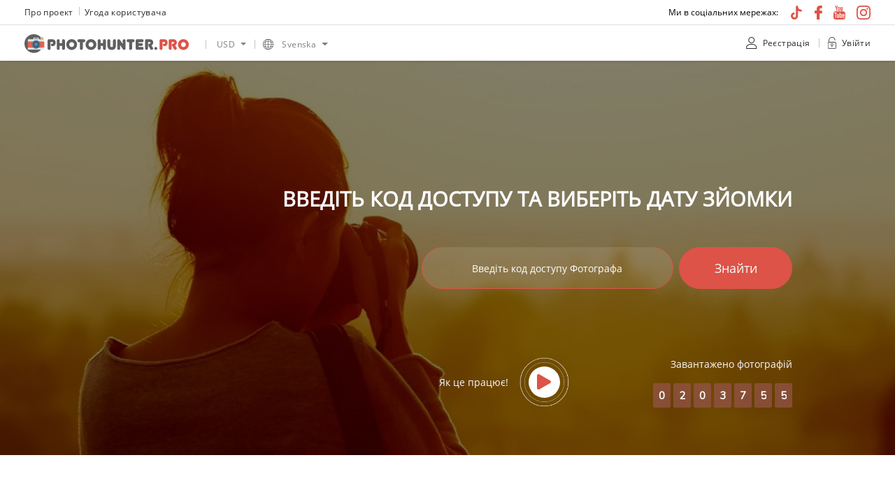

--- FILE ---
content_type: text/html; charset=UTF-8
request_url: https://photohunter.pro/sv
body_size: 19912
content:
<!doctype html>
<html lang="sv">
<head>
    <!-- Global site tag (gtag.js) - Google Analytics -->
<script async src="https://www.googletagmanager.com/gtag/js?id=UA-118381208-1"></script>
<script>
    window.dataLayer = window.dataLayer || [];
    function gtag(){dataLayer.push(arguments);}
    gtag('js', new Date());

    gtag('config', 'UA-118381208-1');
</script>

<script src="https://www.google.com/recaptcha/api.js?hl=&render=6LeFo4UrAAAAAMU2gzzfsgy5y1Et8ybuNlGpI2aP"></script>
    <meta charset="utf-8">
    <meta name="viewport" content="width=device-width, initial-scale=1">
    <meta name="theme-color" content="white">

    <title>    Hur man tjänar pengar för en fotograf / det bästa sättet att tjäna pengar för en fotograf.
</title>

        
    <meta property="og:title" content="Hur man tjänar pengar för en fotograf / det bästa sättet att tjäna pengar för en fotograf."/>
    <meta property="og:description" content="Tjäna pengar genom att fotografera människor på gatorna i din stad. Att sälja bilder eller hur du snabbt kan tjäna pengar för en fotograf, vi kommer inte bara att svara på den här frågan, utan också lära dig hur du tjänar pengar med oss ​​inom en snar framtid, och du kan tjäna pengar inte bara i din stad utan också göra det när du reser över hela världen."/>
    <meta name="description" content="Tjäna pengar genom att fotografera människor på gatorna i din stad. Att sälja bilder eller hur du snabbt kan tjäna pengar för en fotograf, vi kommer inte bara att svara på den här frågan, utan också lära dig hur du tjänar pengar med oss ​​inom en snar framtid, och du kan tjäna pengar inte bara i din stad utan också göra det när du reser över hela världen.">
    <meta name="twitter:description" content="Tjäna pengar genom att fotografera människor på gatorna i din stad. Att sälja bilder eller hur du snabbt kan tjäna pengar för en fotograf, vi kommer inte bara att svara på den här frågan, utan också lära dig hur du tjänar pengar med oss ​​inom en snar framtid, och du kan tjäna pengar inte bara i din stad utan också göra det när du reser över hela världen.">
    <meta property="og:type" content="website"/>
    <meta property="og:locale" content="sv"/>
    <meta property="og:site_name" content="PHOTOHUNTER.PRO" />
    <meta property="og:url" content="/sv"/>
    <meta property="og:image" content="https://photohunter.pro/img/bg/fon_1.jpg"/>
    <meta name="twitter:image" content="https://photohunter.pro/img/bg/fon_1.jpg"/>
    <meta name="twitter:card" content="summary"/>
    <meta name="twitter:site" content=""/>
    <meta name="twitter:title" content="Hur man tjänar pengar för en fotograf / det bästa sättet att tjäna pengar för en fotograf."/>
    <meta name="twitter:url" content="/sv"/>
    <meta name="keywords" content="Hur man tjänar pengar för en fotograf, professionell fotograf, fotograf, bröllopsfotografering, reportagefotografering, porträttfotografering, familjefotografering, gatufotografering">
    <link rel="canonical" href="https://photohunter.pro/"/>


    <!-- Favicon -->
    <link rel="icon" href="/img/icons/logo-favicon.svg" type="image/x-icon">
    <link rel="shortcut icon" href="/img/icons/logo-favicon.svg" type="image/x-icon">
    <link rel="apple-touch-icon" href="/img/icons/logo-favicon.svg">
    <!-- CSRF Token -->
    <meta name="csrf-token" content="21bkTtc8S8wbYE76E1XSOx79EelxcggYtProm18Y">

    <!-- Scripts -->
        <script src="https://photohunter.pro/js/app.js?id=16445fbd2e14d35845d236367ab865ee" defer></script>
    <script src="https://cdn.jsdelivr.net/npm/clipboard@2.0.6/dist/clipboard.min.js"></script>

    
    <link rel="stylesheet" href="https://use.fontawesome.com/releases/v5.6.0/css/all.css"
          integrity="sha384-aOkxzJ5uQz7WBObEZcHvV5JvRW3TUc2rNPA7pe3AwnsUohiw1Vj2Rgx2KSOkF5+h" crossorigin="anonymous">
    <!-- Fonts -->
    <link rel="dns-prefetch" href="//fonts.gstatic.com">
    
    <link rel="preconnect" href="https://fonts.gstatic.com">
    
    <link href="https://cdnjs.cloudflare.com/ajax/libs/flag-icon-css/3.5.0/css/flag-icon.min.css" rel="stylesheet">
    <!-- Styles -->
    <link href="https://photohunter.pro/css/app.css?id=dad5766f415a829d612d7b0bcd12f7ac" rel="stylesheet">

    <script src="https://photohunter.pro/js/datepicker.js"></script>
    <script id="avatarUpdateScript"  type="text/x-tmpl">
        <span></span>
    </script>
    <script id="wallpaperUpdateScript"  type="text/x-tmpl">
        <span></span>
    </script>

</head>
<body>
<div class="preloader">
    <div class="container">
        <div class="photo-loader">
            <div class="photo-loader--dot"></div>
            <div class="photo-loader--dot"></div>
            <div class="photo-loader--dot"></div>
            <div class="photo-loader--dot"></div>
            <div class="photo-loader--dot"></div>
            <div class="photo-loader--dot"></div>
            <div class="photo-loader--text"></div>
        </div>
    </div>
</div>
<div id="app">
    <header class="header fixed-top">
    <nav class="navbar navbar-expand-md navbar-light bg-white shadow-sm border-bottom justify-content-between py-1">
        <div class="container d-flex justify-content-between px-0 ">
            <div class="col-md-6 col-lg-7 d-none d-lg-block d-lg-flex px-0">
                <a class="text-link-header  mr-3" href="https://photohunter.pro/sv/custom/about-project">
                    <p class="text-link-header my-1">Про проект</p>
                </a>
                <a class="text-link-header left_line mr-3" href="https://photohunter.pro/sv/custom/user-agreement">
                    <p class="text-link-header my-1">Угода користувача</p>
                </a>
            </div>
            <!-- Center Side Of Navbar -->
            <ul class="navbar-nav d-lg-none mr-2">
                <li class="nav-item dropdown dropdown-currency position-relative  left_line_link mx-1 mr-md-0 pr-lg-1 pl-1 pl-lg-0">
    <a href="#" class="nav-link   nav dropdown-toggle d-flex align-items-center pb-1" data-toggle="dropdown" id="dropdownCurrency" aria-label="choose a currency" aria-haspopup="true" aria-expanded="false" role="listbox">

        <span role="option" class="form-group-text text-link-header mx-1">USD</span>


    </a>
    <div class="dropdown-menu  border-0 position-absolute pr-1 rounded-0" aria-labelledby="dropdownCurrency" style="z-index: 1030">
        <ul class="col-12 d-flex flex-wrap align-items-start  w-100 h-auto pr-5 pl-0">
                        <li class="col-6 list-unstyled py-2 pr-5">
                <a class="text-dark text-nowrap mx-2 pr-3" href="https://photohunter.pro/sv/cookie/UAH/set-currency">
                    UAH<span class=" ml-2"><i class="mr-2 fas fa-hryvnia"></i></span>
                </a>
            </li>
                        <li class="col-6 list-unstyled py-2 pr-5">
                <a class="text-dark text-nowrap mx-2 pr-3" href="https://photohunter.pro/sv/cookie/USD/set-currency">
                    USD<span class=" ml-2"><i class="mr-2 fas fa-dollar-sign"></i></span>
                </a>
            </li>
                        <li class="col-6 list-unstyled py-2 pr-5">
                <a class="text-dark text-nowrap mx-2 pr-3" href="https://photohunter.pro/sv/cookie/EUR/set-currency">
                    EUR<span class=" ml-2"><i class="mr-2 fas fa-euro-sign"></i></span>
                </a>
            </li>
                        <li class="col-6 list-unstyled py-2 pr-5">
                <a class="text-dark text-nowrap mx-2 pr-3" href="https://photohunter.pro/sv/cookie/CAD/set-currency">
                    CAD<span class=" ml-2"><i class="mr-2 fas fa-dollar-sign"></i></span>
                </a>
            </li>
                    </ul>
    </div>
</li>
            </ul>

            <!-- Left Side Of Navbar -->
            <ul class="navbar-nav mr-auto d-lg-none">
                <li class="nav-item dropdown  dropdown-languages position-relative  left_line_link ml-1 pl-2 pl-lg-0">
    <a href="#" class="nav-link  nav dropdown-toggle d-flex align-items-center pb-1"
        data-toggle="dropdown"
        id="dropdownLanguage"
        aria-label="choose a language"
        aria-haspopup="true"
        aria-expanded="false"
        role="listbox">
        <object class="mr-1 mr-md-2"
                type="image/svg+xml"
                width="15" height="15"
                aria-label="language icon"
                data="/img/icons/language-icon.svg">
        </object>

        <span role="option" class="form-group-text text-link-header mx-md-1 ">Svenska</span>

    </a>
    <div class="dropdown-menu border-0 rounded-0 position-absolute pr-1" aria-labelledby="dropdownLanguage" style="z-index: 1030">
                <ul class="col-12 d-flex flex-wrap align-items-start  w-100 h-auto pr-5 pl-0">
                            <li class="col-6 list-unstyled py-2 pr-5">
                    <a class="text-dark text-nowrap mx-2 pr-3" href="https://photohunter.pro/en">
                        <span class="flag-icon ml-2 flag-icon-us"></span>
                        English
                    </a>
                </li>
                             <li class="col-6 list-unstyled py-2 pr-5">
                    <a class="text-dark text-nowrap mx-2 pr-3" href="https://photohunter.pro/de">
                        <span class="flag-icon ml-2 flag-icon-de"></span>
                        Deutsch
                    </a>
                </li>
                             <li class="col-6 list-unstyled py-2 pr-5">
                    <a class="text-dark text-nowrap mx-2 pr-3" href="https://photohunter.pro/fr">
                        <span class="flag-icon ml-2 flag-icon-fr"></span>
                        Français
                    </a>
                </li>
                             <li class="col-6 list-unstyled py-2 pr-5">
                    <a class="text-dark text-nowrap mx-2 pr-3" href="https://photohunter.pro/es">
                        <span class="flag-icon ml-2 flag-icon-es"></span>
                        Español
                    </a>
                </li>
                             <li class="col-6 list-unstyled py-2 pr-5">
                    <a class="text-dark text-nowrap mx-2 pr-3" href="https://photohunter.pro/ru">
                        <span class="flag-icon ml-2 flag-icon-ru"></span>
                        Русский
                    </a>
                </li>
                             <li class="col-6 list-unstyled py-2 pr-5">
                    <a class="text-dark text-nowrap mx-2 pr-3" href="https://photohunter.pro/it">
                        <span class="flag-icon ml-2 flag-icon-it"></span>
                        Italiano
                    </a>
                </li>
                             <li class="col-6 list-unstyled py-2 pr-5">
                    <a class="text-dark text-nowrap mx-2 pr-3" href="https://photohunter.pro/pt">
                        <span class="flag-icon ml-2 flag-icon-pt"></span>
                        Português
                    </a>
                </li>
                             <li class="col-6 list-unstyled py-2 pr-5">
                    <a class="text-dark text-nowrap mx-2 pr-3" href="https://photohunter.pro/pl">
                        <span class="flag-icon ml-2 flag-icon-pl"></span>
                        Polski
                    </a>
                </li>
                             <li class="col-6 list-unstyled py-2 pr-5">
                    <a class="text-dark text-nowrap mx-2 pr-3" href="https://photohunter.pro/nl">
                        <span class="flag-icon ml-2 flag-icon-nl"></span>
                        Nederlands
                    </a>
                </li>
                             <li class="col-6 list-unstyled py-2 pr-5">
                    <a class="text-dark text-nowrap mx-2 pr-3" href="https://photohunter.pro/ja">
                        <span class="flag-icon ml-2 flag-icon-jp"></span>
                        日本人
                    </a>
                </li>
                             <li class="col-6 list-unstyled py-2 pr-5">
                    <a class="text-dark text-nowrap mx-2 pr-3" href="https://photohunter.pro/cz">
                        <span class="flag-icon ml-2 flag-icon-cz"></span>
                        Česky
                    </a>
                </li>
                             <li class="col-6 list-unstyled py-2 pr-5">
                    <a class="text-dark text-nowrap mx-2 pr-3" href="https://photohunter.pro/sv">
                        <span class="flag-icon ml-2 flag-icon-sv"></span>
                        Svenska
                    </a>
                </li>
                             <li class="col-6 list-unstyled py-2 pr-5">
                    <a class="text-dark text-nowrap mx-2 pr-3" href="https://photohunter.pro/zh">
                        <span class="flag-icon ml-2 flag-icon-cn"></span>
                        中文
                    </a>
                </li>
                             <li class="col-6 list-unstyled py-2 pr-5">
                    <a class="text-dark text-nowrap mx-2 pr-3" href="https://photohunter.pro/tr">
                        <span class="flag-icon ml-2 flag-icon-tr"></span>
                        Türkçe
                    </a>
                </li>
                             <li class="col-6 list-unstyled py-2 pr-5">
                    <a class="text-dark text-nowrap mx-2 pr-3" href="https://photohunter.pro/mx">
                        <span class="flag-icon ml-2 flag-icon-mx"></span>
                        Español
                    </a>
                </li>
                             <li class="col-6 list-unstyled py-2 pr-5">
                    <a class="text-dark text-nowrap mx-2 pr-3" href="https://photohunter.pro/gr">
                        <span class="flag-icon ml-2 flag-icon-gr"></span>
                        Ελληνικά
                    </a>
                </li>
                             <li class="col-6 list-unstyled py-2 pr-5">
                    <a class="text-dark text-nowrap mx-2 pr-3" href="https://photohunter.pro/br">
                        <span class="flag-icon ml-2 flag-icon-br"></span>
                        Português
                    </a>
                </li>
                             <li class="col-6 list-unstyled py-2 pr-5">
                    <a class="text-dark text-nowrap mx-2 pr-3" href="https://photohunter.pro/hu">
                        <span class="flag-icon ml-2 flag-icon-hu"></span>
                        Magyar
                    </a>
                </li>
                             <li class="col-6 list-unstyled py-2 pr-5">
                    <a class="text-dark text-nowrap mx-2 pr-3" href="https://photohunter.pro/ua">
                        <span class="flag-icon ml-2 flag-icon-ua"></span>
                        Українська
                    </a>
                </li>
                             <li class="col-6 list-unstyled py-2 pr-5">
                    <a class="text-dark text-nowrap mx-2 pr-3" href="https://photohunter.pro/by">
                        <span class="flag-icon ml-2 flag-icon-by"></span>
                        Беларускі
                    </a>
                </li>
                             <li class="col-6 list-unstyled py-2 pr-5">
                    <a class="text-dark text-nowrap mx-2 pr-3" href="https://photohunter.pro/hin">
                        <span class="flag-icon ml-2 flag-icon-in"></span>
                        हिन्दी
                    </a>
                </li>
                             <li class="col-6 list-unstyled py-2 pr-5">
                    <a class="text-dark text-nowrap mx-2 pr-3" href="https://photohunter.pro/ben">
                        <span class="flag-icon ml-2 flag-icon-in"></span>
                        বাংলা
                    </a>
                </li>
                             <li class="col-6 list-unstyled py-2 pr-5">
                    <a class="text-dark text-nowrap mx-2 pr-3" href="https://photohunter.pro/ind">
                        <span class="flag-icon ml-2 flag-icon-id"></span>
                        Indonesia
                    </a>
                </li>
                             <li class="col-6 list-unstyled py-2 pr-5">
                    <a class="text-dark text-nowrap mx-2 pr-3" href="https://photohunter.pro/pan">
                        <span class="flag-icon ml-2 flag-icon-pk"></span>
                        ਪੰਜਾਬੀ
                    </a>
                </li>
                             <li class="col-6 list-unstyled py-2 pr-5">
                    <a class="text-dark text-nowrap mx-2 pr-3" href="https://photohunter.pro/tgl">
                        <span class="flag-icon ml-2 flag-icon-ph"></span>
                        Pilipinas
                    </a>
                </li>
                             <li class="col-6 list-unstyled py-2 pr-5">
                    <a class="text-dark text-nowrap mx-2 pr-3" href="https://photohunter.pro/vie">
                        <span class="flag-icon ml-2 flag-icon-vn"></span>
                        Tiếng Việt
                    </a>
                </li>
                             <li class="col-6 list-unstyled py-2 pr-5">
                    <a class="text-dark text-nowrap mx-2 pr-3" href="https://photohunter.pro/tha">
                        <span class="flag-icon ml-2 flag-icon-th"></span>
                        ไทย
                    </a>
                </li>
                             <li class="col-6 list-unstyled py-2 pr-5">
                    <a class="text-dark text-nowrap mx-2 pr-3" href="https://photohunter.pro/bur">
                        <span class="flag-icon ml-2 flag-icon-mm"></span>
                        ဗမာ
                    </a>
                </li>
                             <li class="col-6 list-unstyled py-2 pr-5">
                    <a class="text-dark text-nowrap mx-2 pr-3" href="https://photohunter.pro/kor">
                        <span class="flag-icon ml-2 flag-icon-kr"></span>
                        한국어
                    </a>
                </li>
                     </ul>
    </div>
</li>
            </ul>

            <div class="col-0 col-md-6 col-lg-5 d-none d-md-block d-md-flex justify-content-end px-0">

                <p class="text-header-top my-1">Ми в соціальних мережах:</p>
                <div class="d-flex">
                    <a class=" ml-3 d-flex align-items-center" href="https://www.tiktok.com/@photohunter.pro" title="Tik-tok">
        <img class="w-100 h-auto" alt="social network" src="/img/icons/tik-tok.svg">
    </a>
    <a class=" ml-3 d-flex align-items-center" href="https://www.facebook.com/groups/PhotoHunter.Pro" title="facebook">
        <img class="w-100 h-auto" alt="social network" src="/img/icons/facebook-logo.svg">
    </a>
    <a class=" ml-3 d-flex align-items-center" href="https://www.youtube.com/channel/UCyneorzuLFwqlRD-qATGHgg" title="Youtube">
        <img class="w-100 h-auto" alt="social network" src="/img/icons/youtube-logotype.svg">
    </a>
    <a class=" ml-3 d-flex align-items-center" href="https://www.instagram.com/Photohunter.pro" title="Instagram">
        <img class="w-100 h-auto" alt="social network" src="/img/iconsSocialNetwork/5862a25f-5ed5-4560-b419-f0595ebfaa80.svg">
    </a>
                </div>

            </div>
        </div>
    </nav>
    <nav class="navbar navbar-expand-md navbar-light bg-white shadow-sm py-0">
        <div class="container px-0">
            <a class="navbar-brand d-flex align-items-center mr-0 mr-md-2" href="https://photohunter.pro/sv" title="Головна">
                <div class="d-none d-sm-block">
                    <img class="" width="235" height="27" alt="logo" src="/img/icons/Logo_1.svg">
                </div>
                <div class="d-sm-none">
                    <img class="logo-header-small" width="180" height="21" alt="logo" src="/img/icons/Logo_1_mini.svg">
                </div>
            </a>

            <!-- Center Side Of Navbar -->
            <ul class="navbar-nav d-none d-lg-block ml-3">
                <li class="nav-item dropdown dropdown-currency position-relative  left_line_link mx-1 mr-md-0 pr-lg-1 pl-1 pl-lg-0">
    <a href="#" class="nav-link   nav dropdown-toggle d-flex align-items-center pb-1" data-toggle="dropdown" id="dropdownCurrency" aria-label="choose a currency" aria-haspopup="true" aria-expanded="false" role="listbox">

        <span role="option" class="form-group-text text-link-header mx-1">USD</span>


    </a>
    <div class="dropdown-menu  border-0 position-absolute pr-1 rounded-0" aria-labelledby="dropdownCurrency" style="z-index: 1030">
        <ul class="col-12 d-flex flex-wrap align-items-start  w-100 h-auto pr-5 pl-0">
                        <li class="col-6 list-unstyled py-2 pr-5">
                <a class="text-dark text-nowrap mx-2 pr-3" href="https://photohunter.pro/sv/cookie/UAH/set-currency">
                    UAH<span class=" ml-2"><i class="mr-2 fas fa-hryvnia"></i></span>
                </a>
            </li>
                        <li class="col-6 list-unstyled py-2 pr-5">
                <a class="text-dark text-nowrap mx-2 pr-3" href="https://photohunter.pro/sv/cookie/USD/set-currency">
                    USD<span class=" ml-2"><i class="mr-2 fas fa-dollar-sign"></i></span>
                </a>
            </li>
                        <li class="col-6 list-unstyled py-2 pr-5">
                <a class="text-dark text-nowrap mx-2 pr-3" href="https://photohunter.pro/sv/cookie/EUR/set-currency">
                    EUR<span class=" ml-2"><i class="mr-2 fas fa-euro-sign"></i></span>
                </a>
            </li>
                        <li class="col-6 list-unstyled py-2 pr-5">
                <a class="text-dark text-nowrap mx-2 pr-3" href="https://photohunter.pro/sv/cookie/CAD/set-currency">
                    CAD<span class=" ml-2"><i class="mr-2 fas fa-dollar-sign"></i></span>
                </a>
            </li>
                    </ul>
    </div>
</li>
            </ul>

            <!-- Left Side Of Navbar -->
            <ul class="navbar-nav mr-auto d-none d-lg-block">
                <li class="nav-item dropdown  dropdown-languages position-relative  left_line_link ml-1 pl-2 pl-lg-0">
    <a href="#" class="nav-link  nav dropdown-toggle d-flex align-items-center pb-1"
        data-toggle="dropdown"
        id="dropdownLanguage"
        aria-label="choose a language"
        aria-haspopup="true"
        aria-expanded="false"
        role="listbox">
        <object class="mr-1 mr-md-2"
                type="image/svg+xml"
                width="15" height="15"
                aria-label="language icon"
                data="/img/icons/language-icon.svg">
        </object>

        <span role="option" class="form-group-text text-link-header mx-md-1 ">Svenska</span>

    </a>
    <div class="dropdown-menu border-0 rounded-0 position-absolute pr-1" aria-labelledby="dropdownLanguage" style="z-index: 1030">
                <ul class="col-12 d-flex flex-wrap align-items-start  w-100 h-auto pr-5 pl-0">
                            <li class="col-6 list-unstyled py-2 pr-5">
                    <a class="text-dark text-nowrap mx-2 pr-3" href="https://photohunter.pro/en">
                        <span class="flag-icon ml-2 flag-icon-us"></span>
                        English
                    </a>
                </li>
                             <li class="col-6 list-unstyled py-2 pr-5">
                    <a class="text-dark text-nowrap mx-2 pr-3" href="https://photohunter.pro/de">
                        <span class="flag-icon ml-2 flag-icon-de"></span>
                        Deutsch
                    </a>
                </li>
                             <li class="col-6 list-unstyled py-2 pr-5">
                    <a class="text-dark text-nowrap mx-2 pr-3" href="https://photohunter.pro/fr">
                        <span class="flag-icon ml-2 flag-icon-fr"></span>
                        Français
                    </a>
                </li>
                             <li class="col-6 list-unstyled py-2 pr-5">
                    <a class="text-dark text-nowrap mx-2 pr-3" href="https://photohunter.pro/es">
                        <span class="flag-icon ml-2 flag-icon-es"></span>
                        Español
                    </a>
                </li>
                             <li class="col-6 list-unstyled py-2 pr-5">
                    <a class="text-dark text-nowrap mx-2 pr-3" href="https://photohunter.pro/ru">
                        <span class="flag-icon ml-2 flag-icon-ru"></span>
                        Русский
                    </a>
                </li>
                             <li class="col-6 list-unstyled py-2 pr-5">
                    <a class="text-dark text-nowrap mx-2 pr-3" href="https://photohunter.pro/it">
                        <span class="flag-icon ml-2 flag-icon-it"></span>
                        Italiano
                    </a>
                </li>
                             <li class="col-6 list-unstyled py-2 pr-5">
                    <a class="text-dark text-nowrap mx-2 pr-3" href="https://photohunter.pro/pt">
                        <span class="flag-icon ml-2 flag-icon-pt"></span>
                        Português
                    </a>
                </li>
                             <li class="col-6 list-unstyled py-2 pr-5">
                    <a class="text-dark text-nowrap mx-2 pr-3" href="https://photohunter.pro/pl">
                        <span class="flag-icon ml-2 flag-icon-pl"></span>
                        Polski
                    </a>
                </li>
                             <li class="col-6 list-unstyled py-2 pr-5">
                    <a class="text-dark text-nowrap mx-2 pr-3" href="https://photohunter.pro/nl">
                        <span class="flag-icon ml-2 flag-icon-nl"></span>
                        Nederlands
                    </a>
                </li>
                             <li class="col-6 list-unstyled py-2 pr-5">
                    <a class="text-dark text-nowrap mx-2 pr-3" href="https://photohunter.pro/ja">
                        <span class="flag-icon ml-2 flag-icon-jp"></span>
                        日本人
                    </a>
                </li>
                             <li class="col-6 list-unstyled py-2 pr-5">
                    <a class="text-dark text-nowrap mx-2 pr-3" href="https://photohunter.pro/cz">
                        <span class="flag-icon ml-2 flag-icon-cz"></span>
                        Česky
                    </a>
                </li>
                             <li class="col-6 list-unstyled py-2 pr-5">
                    <a class="text-dark text-nowrap mx-2 pr-3" href="https://photohunter.pro/sv">
                        <span class="flag-icon ml-2 flag-icon-sv"></span>
                        Svenska
                    </a>
                </li>
                             <li class="col-6 list-unstyled py-2 pr-5">
                    <a class="text-dark text-nowrap mx-2 pr-3" href="https://photohunter.pro/zh">
                        <span class="flag-icon ml-2 flag-icon-cn"></span>
                        中文
                    </a>
                </li>
                             <li class="col-6 list-unstyled py-2 pr-5">
                    <a class="text-dark text-nowrap mx-2 pr-3" href="https://photohunter.pro/tr">
                        <span class="flag-icon ml-2 flag-icon-tr"></span>
                        Türkçe
                    </a>
                </li>
                             <li class="col-6 list-unstyled py-2 pr-5">
                    <a class="text-dark text-nowrap mx-2 pr-3" href="https://photohunter.pro/mx">
                        <span class="flag-icon ml-2 flag-icon-mx"></span>
                        Español
                    </a>
                </li>
                             <li class="col-6 list-unstyled py-2 pr-5">
                    <a class="text-dark text-nowrap mx-2 pr-3" href="https://photohunter.pro/gr">
                        <span class="flag-icon ml-2 flag-icon-gr"></span>
                        Ελληνικά
                    </a>
                </li>
                             <li class="col-6 list-unstyled py-2 pr-5">
                    <a class="text-dark text-nowrap mx-2 pr-3" href="https://photohunter.pro/br">
                        <span class="flag-icon ml-2 flag-icon-br"></span>
                        Português
                    </a>
                </li>
                             <li class="col-6 list-unstyled py-2 pr-5">
                    <a class="text-dark text-nowrap mx-2 pr-3" href="https://photohunter.pro/hu">
                        <span class="flag-icon ml-2 flag-icon-hu"></span>
                        Magyar
                    </a>
                </li>
                             <li class="col-6 list-unstyled py-2 pr-5">
                    <a class="text-dark text-nowrap mx-2 pr-3" href="https://photohunter.pro/ua">
                        <span class="flag-icon ml-2 flag-icon-ua"></span>
                        Українська
                    </a>
                </li>
                             <li class="col-6 list-unstyled py-2 pr-5">
                    <a class="text-dark text-nowrap mx-2 pr-3" href="https://photohunter.pro/by">
                        <span class="flag-icon ml-2 flag-icon-by"></span>
                        Беларускі
                    </a>
                </li>
                             <li class="col-6 list-unstyled py-2 pr-5">
                    <a class="text-dark text-nowrap mx-2 pr-3" href="https://photohunter.pro/hin">
                        <span class="flag-icon ml-2 flag-icon-in"></span>
                        हिन्दी
                    </a>
                </li>
                             <li class="col-6 list-unstyled py-2 pr-5">
                    <a class="text-dark text-nowrap mx-2 pr-3" href="https://photohunter.pro/ben">
                        <span class="flag-icon ml-2 flag-icon-in"></span>
                        বাংলা
                    </a>
                </li>
                             <li class="col-6 list-unstyled py-2 pr-5">
                    <a class="text-dark text-nowrap mx-2 pr-3" href="https://photohunter.pro/ind">
                        <span class="flag-icon ml-2 flag-icon-id"></span>
                        Indonesia
                    </a>
                </li>
                             <li class="col-6 list-unstyled py-2 pr-5">
                    <a class="text-dark text-nowrap mx-2 pr-3" href="https://photohunter.pro/pan">
                        <span class="flag-icon ml-2 flag-icon-pk"></span>
                        ਪੰਜਾਬੀ
                    </a>
                </li>
                             <li class="col-6 list-unstyled py-2 pr-5">
                    <a class="text-dark text-nowrap mx-2 pr-3" href="https://photohunter.pro/tgl">
                        <span class="flag-icon ml-2 flag-icon-ph"></span>
                        Pilipinas
                    </a>
                </li>
                             <li class="col-6 list-unstyled py-2 pr-5">
                    <a class="text-dark text-nowrap mx-2 pr-3" href="https://photohunter.pro/vie">
                        <span class="flag-icon ml-2 flag-icon-vn"></span>
                        Tiếng Việt
                    </a>
                </li>
                             <li class="col-6 list-unstyled py-2 pr-5">
                    <a class="text-dark text-nowrap mx-2 pr-3" href="https://photohunter.pro/tha">
                        <span class="flag-icon ml-2 flag-icon-th"></span>
                        ไทย
                    </a>
                </li>
                             <li class="col-6 list-unstyled py-2 pr-5">
                    <a class="text-dark text-nowrap mx-2 pr-3" href="https://photohunter.pro/bur">
                        <span class="flag-icon ml-2 flag-icon-mm"></span>
                        ဗမာ
                    </a>
                </li>
                             <li class="col-6 list-unstyled py-2 pr-5">
                    <a class="text-dark text-nowrap mx-2 pr-3" href="https://photohunter.pro/kor">
                        <span class="flag-icon ml-2 flag-icon-kr"></span>
                        한국어
                    </a>
                </li>
                     </ul>
    </div>
</li>
            </ul>

            <!-- Right Side Of Navbar -->
            <ul class="navbar-nav ml-auto">

                <!-- Authentication Links -->
                                                <li class="nav-item header-register-li">
                    <a href="#"
                        class="nav-link text-link-header  py-3 d-none d-md-block d-md-flex align-items-center mr-2"
                        data-toggle="modal"
                        data-target="#modalLogin">
                        <img class="mr-2" width="16" height="18" alt="icon user" src="/img/icons/user.svg">
                        <p class="text-link-header mb-0
                        ">Реєстрація</p>
                    </a>
                </li>
                                                <li class="nav-item header-login-li">
                    <a  href="#"
                        class="nav-link text-link-header  left_line_login py-3 d-none d-md-block d-md-flex  align-items-center pr-0"
                        data-toggle="modal"
                        data-target="#modalLogin">
                        <object class="mr-2 d-none d-md-block" width="13" height="17" type="image/svg+xml" aria-label="unclock" data="/img/icons/unlock.svg"></object>
                        <p class="text-link-header mb-0 ">Увійти</p>
                    </a>
                    <a href="#" class="nav-link text-link-header d-md-none py-3  align-items-center pr-0" data-toggle="modal" data-target="#modalLogin">
                        <img class="mr-2" width="16" height="18" alt="icon user" src="/img/icons/user.svg">
                    </a>
                </li>
                                            </ul>
        </div>
    </nav>
</header>
    <main class="pt-5 mt-4">

            <section class="pb-5"
             style="background-image: url(https://photohunter.pro/img/bg/fon_1.jpg);background-position-x: 17%; background-size: cover; max-height: 580px">
        <div class="container">
            <div class="row pt-5">
                <div class="col-12 d-flex justify-content-end pt-5 px-0">
                    <div class="col-xl-10 ml-md-auto mt-1 mt-5 mx-auto text-right pr-xl-4">
                        <div class="d-md-flex justify-content-center justify-content-lg-end mt-5 mt-lg-0">
                            <span class="h1-span main-title d-none d-lg-block text-white my-5"
                                  style="transform-origin: right">
                                Введіть код доступу та виберіть дату зйомки
                            </span>
                            <span class="h2-span main-title d-none d-md-block text-center d-lg-none text-white my-5"
                                  style="transform-origin: center; min-width: 720px">
                                Введіть код доступу та виберіть дату зйомки
                            </span>
                        </div>

                        <div class="">
                            <form method="POST" action="https://photohunter.pro/sv/ajax/find/photographer"
                                  id="formSearchPhotographer">
                                <input type="hidden" name="_token" value="21bkTtc8S8wbYE76E1XSOx79EelxcggYtProm18Y">
                                <div class="find-photographer-block col-12  offset-lg-4 col-lg-8
                                    d-flex justify-content-md-center justify-content-lg-end pr-md-3 pr-lg-0">
                                    <div
                                        class="col-12 offset-sm-1  col-sm-10 offset-md-0 col-md-9  col-lg-8 px-lg-0 mr-lg-2 d-flex justify-content-center">
                                        <input name="slug_name"
                                               type="text"
                                               id="find-photographer-input"
                                               class="find-photographer-input offset-1 col-11
                                                offset-lg-0 col-lg-10 main-input-bg  text-center
                                                ml-md-0 ml-lg-auto px-lg-3 d-flex justify-content-center"
                                               value=""
                                               placeholder="Введіть код доступу Фотографа">
                                    </div>
                                    <div class="search-button col-1 col-md-3 px-0">
                                        <button type="submit"
                                                class=" col-12 btn btn-lg main-btn width-btn-big text-light bg-coral hover-bg-coral">
                                            <span class="mb-0 d-none d-md-block">
                                                Знайти
                                            </span>
                                            <img class=" d-md-none" width="20" height="20" src="/img/icons/loupe1.svg" alt="">
                                        </button>
                                    </div>
                                </div>

                                <div id="error-find-photographer" class="d-none">
                            <span class="col-md-8 col-lg-8 text-center ml-lg-auto px-3 mt-3 d-md-block invalid-feedback"
                                  role="alert">
                                <strong class="h5"></strong>
                            </span>
                                </div>
                            </form>
                        </div>
                        <div
                            class="d-flex flex-column justify-content-md-end flex-md-row ml-lg-auto pt-4 pt-md-5 pr-0 mb-md-5 mt-md-5">

                            <div class="align-self-center mt-5 mt-md-0 mr-index-button">
                                <div class="btn form-group-text text-light  pl-0 mr-4 mr-xl-3">
                                    Як це працює!
                                </div>
                                <div data-toggle="modal" data-target="#modalVideoPresentation" data-backdrop="static"
                                     class="pulse btn">
                                    <img class="position-absolute m-auto p-0 right-0" style="right: 0;left: 0;top:0;bottom: 0;" width="20" src="/img/icons/play-solid.svg" alt="play-video">
                                </div>
                            </div>
                            <div class="d-flex flex-column justify-content-md-end">
                                <p class="text-light mt-5 mt-md-0 mt-lg-0 align-self-center align-self-md-end">
                                    Завантажено фотографій
                                </p>
                                <download-count-component></download-count-component>
                            </div>


                        </div>
                    </div>
                </div>
            </div>
        </div>
    </section>
        <section class="bg-white" id="sectionFaq">
        <div class="container py-3 ">
            <div class="row ">
                                    <div class="col-12 col-lg-4 pt-5">
                        <div class="embed-responsive embed-responsive-16by9 shadow-sm rounded">
                            <iframe class="embed-responsive-item rounded"
                                    src="https://www.youtube.com/embed/YUdfE_ymjfE?si=DyRarUyCH8ORVY2m&amp;rel=0&modestbranding=1&controls=1&showinfo=0&iv_load_policy=3&playsinline=1"
                                    allow="accelerometer; autoplay; clipboard-write; encrypted-media; gyroscope; picture-in-picture"
                                    allowfullscreen>
                            </iframe>
                        </div>
                        <div class="d-flex align-items-center mt-3 px-2 ">
                            <img class="logo-header-small" width="23" height="21" alt="logo-video" src="/img/icons/logo-video.svg">

                            <h5 class="ml-3 m-0">
                                Як заробити фотографу / Інструкція , як працює сайт
                            </h5>
                        </div>
                    </div>
                                    <div class="col-12 col-lg-4 pt-5">
                        <div class="embed-responsive embed-responsive-16by9 shadow-sm rounded">
                            <iframe class="embed-responsive-item rounded"
                                    src="https://www.youtube.com/embed/PiLaWd9xjw4?si=aexuYbjy0zOhHygM&amp;rel=0&modestbranding=1&controls=1&showinfo=0&iv_load_policy=3&playsinline=1"
                                    allow="accelerometer; autoplay; clipboard-write; encrypted-media; gyroscope; picture-in-picture"
                                    allowfullscreen>
                            </iframe>
                        </div>
                        <div class="d-flex align-items-center mt-3 px-2 ">
                            <img class="logo-header-small" width="23" height="21" alt="logo-video" src="/img/icons/logo-video.svg">

                            <h5 class="ml-3 m-0">
                                Як завантажити фото!
                            </h5>
                        </div>
                    </div>
                                    <div class="col-12 col-lg-4 pt-5">
                        <div class="embed-responsive embed-responsive-16by9 shadow-sm rounded">
                            <iframe class="embed-responsive-item rounded"
                                    src="https://www.youtube.com/embed/mcjDNZKj2Lw?si=vG3Anej0lxBtQVOd&amp;rel=0&modestbranding=1&controls=1&showinfo=0&iv_load_policy=3&playsinline=1"
                                    allow="accelerometer; autoplay; clipboard-write; encrypted-media; gyroscope; picture-in-picture"
                                    allowfullscreen>
                            </iframe>
                        </div>
                        <div class="d-flex align-items-center mt-3 px-2 ">
                            <img class="logo-header-small" width="23" height="21" alt="logo-video" src="/img/icons/logo-video.svg">

                            <h5 class="ml-3 m-0">
                                Photohunter.pro: детальний огляд платформи для фотографів. Заробіток, клієнти, розвиток!
                            </h5>
                        </div>
                    </div>
                            </div>
        </div>
    </section>
        <section class="bg-white" id="sectionFaq">
    <div class="container py-3 ">
        <div class="row py-5">
            <div class="col-12 col-lg-6 col-xl-6 mr-xl-5 px-md-0 px-xl-3">
                <div class="accordion-faq w-100">
    <div class="d-sm-flex align-items-end mb-4">
        <span class="h4 text-dark-gray text-uppercase mb-sm-0 ">
            Питання / відповіді:
        </span>
        <ul class="nav nav-tabs d-flex align-items-end border-0">
                            <li class="nav-item ml-sm-4">
                    <a class="nav-link ml-2 ml-sm-0
                         active  text-dark-gray border-0 p-0"
                        data-toggle="tab"
                        href="#parentCategory-1" >
                            Клиентам
                    </a>
                </li>
                            <li class="nav-item ml-sm-4">
                    <a class="nav-link ml-2 ml-sm-0
                         text-dark-gray border-0 p-0"
                        data-toggle="tab"
                        href="#parentCategory-2" >
                            Фотографам
                    </a>
                </li>
                    </ul>
    </div>

    <div class="tab-content">

        
            <div id="parentCategory-1"
                    class="container tab-pane fade show
                      px-0 pr-lg-3 ml-0">

                
                <div class="card accordion" id="parentnAccordion-3">
                    <div class="card-header card-header-fag
                       "
                        id="heading-3">
                        <div class="mb-0">
                            <a role="button" data-toggle="collapse"
                                                href="#childCollapse-3"
                                                aria-expanded="false"
                                                aria-controls="childCollapse-3"
                                                class="accordion-btn ">
                                <div class="d-flex align-items-center text-center ">
                                    <div class="circle-gray-btn p-0 mr-3">
                                        <div class=" plus mr-3">
                                            <i class="vertical bg-dark-too-gray">

                                            </i>
                                            <i class="horisontal bg-dark-too-gray">

                                            </i>
                                            
                                        </div>
                                    </div>
                                    <p class="text-dark-gray mb-0">
                                        Вопросы связанные с регистрацией.
                                    </p>
                                </div>

                            </a>
                        </div>
                    </div>

                    <div id="childCollapse-3"
                            class="collapse"
                            data-parent="#parentCategory-1"
                            aria-labelledby="heading-3">
                        <div class="card-body">
                            <div class="accordion"
                                    id="childAccordion-3"
                                    >

                                
                                    <div class="card">
                                        <div class="card-header card-header-mini px-0 pb-3 pl-sm-5" id="heading-1">
                                            <p class="mb-0 ml-2">
                                                <a class="text-dark-gray collapsed"
                                                    role="button"
                                                    data-toggle="collapse"
                                                    href="#faqCollapse-1"
                                                    aria-expanded="false"
                                                    aria-controls="faqCollapse-1">
                                                      Hur kontaktar du webbplatsadministrationen?
                                                </a>
                                            </p>
                                        </div>
                                        <div id="faqCollapse-1"
                                                class="collapse"
                                                data-parent="#childAccordion-3"
                                                aria-labelledby="heading-1">
                                            <div class="card-body pl-sm-5">
                                                <p class="mb-0 ml-sm-2">
                                                    För alla frågor kan du kontakta telefonnumret +380977792222 eller skicka ett meddelande till admin@photohunter.pro
                                                </p>
                                            </div>
                                        </div>
                                    </div>

                                
                                    <div class="card">
                                        <div class="card-header card-header-mini px-0 pb-3 pl-sm-5" id="heading-2">
                                            <p class="mb-0 ml-2">
                                                <a class="text-dark-gray collapsed"
                                                    role="button"
                                                    data-toggle="collapse"
                                                    href="#faqCollapse-2"
                                                    aria-expanded="false"
                                                    aria-controls="faqCollapse-2">
                                                      Är det nödvändigt att registrera sig för att ladda ner mina bilder?
                                                </a>
                                            </p>
                                        </div>
                                        <div id="faqCollapse-2"
                                                class="collapse"
                                                data-parent="#childAccordion-3"
                                                aria-labelledby="heading-2">
                                            <div class="card-body pl-sm-5">
                                                <p class="mb-0 ml-sm-2">
                                                    För att ladda ner dina bilder behöver du inte registrera dig på sidan! Efter att du köpt ett foto kommer ditt personliga konto att skapas åt dig automatiskt och en länk som leder till nedladdning av ett foto kommer att skickas till din e-post!
                                                </p>
                                            </div>
                                        </div>
                                    </div>

                                
                            </div>
                        </div>
                    </div>
                </div>

                
                <div class="card accordion" id="parentnAccordion-4">
                    <div class="card-header card-header-fag
                       "
                        id="heading-4">
                        <div class="mb-0">
                            <a role="button" data-toggle="collapse"
                                                href="#childCollapse-4"
                                                aria-expanded="false"
                                                aria-controls="childCollapse-4"
                                                class="accordion-btn ">
                                <div class="d-flex align-items-center text-center ">
                                    <div class="circle-gray-btn p-0 mr-3">
                                        <div class=" plus mr-3">
                                            <i class="vertical bg-dark-too-gray">

                                            </i>
                                            <i class="horisontal bg-dark-too-gray">

                                            </i>
                                            
                                        </div>
                                    </div>
                                    <p class="text-dark-gray mb-0">
                                        Вопросы связанные с фотографией.
                                    </p>
                                </div>

                            </a>
                        </div>
                    </div>

                    <div id="childCollapse-4"
                            class="collapse"
                            data-parent="#parentCategory-1"
                            aria-labelledby="heading-4">
                        <div class="card-body">
                            <div class="accordion"
                                    id="childAccordion-4"
                                    >

                                
                                    <div class="card">
                                        <div class="card-header card-header-mini px-0 pb-3 pl-sm-5" id="heading-3">
                                            <p class="mb-0 ml-2">
                                                <a class="text-dark-gray collapsed"
                                                    role="button"
                                                    data-toggle="collapse"
                                                    href="#faqCollapse-3"
                                                    aria-expanded="false"
                                                    aria-controls="faqCollapse-3">
                                                      Как найти свои фотографии?
                                                </a>
                                            </p>
                                        </div>
                                        <div id="faqCollapse-3"
                                                class="collapse"
                                                data-parent="#childAccordion-4"
                                                aria-labelledby="heading-3">
                                            <div class="card-body pl-sm-5">
                                                <p class="mb-0 ml-sm-2">
                                                    Для того чтобы найти свою фотографию, на главной странице нажмите “найти свое фото”, после этого укажите страну, город, число и выберите фотографа, который вас фотографировал.
                                                </p>
                                            </div>
                                        </div>
                                    </div>

                                
                                    <div class="card">
                                        <div class="card-header card-header-mini px-0 pb-3 pl-sm-5" id="heading-4">
                                            <p class="mb-0 ml-2">
                                                <a class="text-dark-gray collapsed"
                                                    role="button"
                                                    data-toggle="collapse"
                                                    href="#faqCollapse-4"
                                                    aria-expanded="false"
                                                    aria-controls="faqCollapse-4">
                                                      Kan du inte ladda ner dina bilder?
                                                </a>
                                            </p>
                                        </div>
                                        <div id="faqCollapse-4"
                                                class="collapse"
                                                data-parent="#childAccordion-4"
                                                aria-labelledby="heading-4">
                                            <div class="card-body pl-sm-5">
                                                <p class="mb-0 ml-sm-2">
                                                    Du har betalat för ett foto och du kan inte ladda ner det, ring oss på +380977792222 eller skriv om ditt problem på vår Viber WhatsApp eller Telegram så hjälper vi dig definitivt
                                                </p>
                                            </div>
                                        </div>
                                    </div>

                                
                                    <div class="card">
                                        <div class="card-header card-header-mini px-0 pb-3 pl-sm-5" id="heading-5">
                                            <p class="mb-0 ml-2">
                                                <a class="text-dark-gray collapsed"
                                                    role="button"
                                                    data-toggle="collapse"
                                                    href="#faqCollapse-5"
                                                    aria-expanded="false"
                                                    aria-controls="faqCollapse-5">
                                                      Как скачать фотографию без вотермарка?
                                                </a>
                                            </p>
                                        </div>
                                        <div id="faqCollapse-5"
                                                class="collapse"
                                                data-parent="#childAccordion-4"
                                                aria-labelledby="heading-5">
                                            <div class="card-body pl-sm-5">
                                                <p class="mb-0 ml-sm-2">
                                                    Для того, чтобы скачать фотографию без вотермарка, Вам нужно заплатить сумму, указанную фотографом, либо же установить стоимость фотографии по Вашему усмотрению после оплаты вас перекинет в личный кабинет где вы сможете скачать фото уже без вотермарка.
                                                </p>
                                            </div>
                                        </div>
                                    </div>

                                
                                    <div class="card">
                                        <div class="card-header card-header-mini px-0 pb-3 pl-sm-5" id="heading-6">
                                            <p class="mb-0 ml-2">
                                                <a class="text-dark-gray collapsed"
                                                    role="button"
                                                    data-toggle="collapse"
                                                    href="#faqCollapse-6"
                                                    aria-expanded="false"
                                                    aria-controls="faqCollapse-6">
                                                      Не могу найти свою фотографию.
                                                </a>
                                            </p>
                                        </div>
                                        <div id="faqCollapse-6"
                                                class="collapse"
                                                data-parent="#childAccordion-4"
                                                aria-labelledby="heading-6">
                                            <div class="card-body pl-sm-5">
                                                <p class="mb-0 ml-sm-2">
                                                    Есть две причины из-за которых Вы не можете найти свою фотографию:

                1. Прошло 14 дней со дня  размещения фотографом ее-(их)  на сайте (такие фотографии автоматически удаляются)

                2. Фотограф еще не загрузил фотографии с выбранной Вами даты, попробуйте зайти немного попозже.

                Если фотографии выбранной Вами даты загружены и среди них Вы не можете найти свою, тогда свяжитесь с фотографом по телефону указанному в его аккаунте.
                                                </p>
                                            </div>
                                        </div>
                                    </div>

                                
                                    <div class="card">
                                        <div class="card-header card-header-mini px-0 pb-3 pl-sm-5" id="heading-7">
                                            <p class="mb-0 ml-2">
                                                <a class="text-dark-gray collapsed"
                                                    role="button"
                                                    data-toggle="collapse"
                                                    href="#faqCollapse-7"
                                                    aria-expanded="false"
                                                    aria-controls="faqCollapse-7">
                                                      Как удалить свою фотографию?
                                                </a>
                                            </p>
                                        </div>
                                        <div id="faqCollapse-7"
                                                class="collapse"
                                                data-parent="#childAccordion-4"
                                                aria-labelledby="heading-7">
                                            <div class="card-body pl-sm-5">
                                                <p class="mb-0 ml-sm-2">
                                                    Обратите внимание, что фотографии автоматически удаляются после истечения 14 ти дней, но если Вы скачали свою фотографию и хотите, чтобы она была удалена не дожидаясь автоматического удаления, обратитесь к фотографу по телефону указанному на его странице.
                                                </p>
                                            </div>
                                        </div>
                                    </div>

                                
                                    <div class="card">
                                        <div class="card-header card-header-mini px-0 pb-3 pl-sm-5" id="heading-8">
                                            <p class="mb-0 ml-2">
                                                <a class="text-dark-gray collapsed"
                                                    role="button"
                                                    data-toggle="collapse"
                                                    href="#faqCollapse-8"
                                                    aria-expanded="false"
                                                    aria-controls="faqCollapse-8">
                                                      Сколько хранятся фотографии на сайте?
                                                </a>
                                            </p>
                                        </div>
                                        <div id="faqCollapse-8"
                                                class="collapse"
                                                data-parent="#childAccordion-4"
                                                aria-labelledby="heading-8">
                                            <div class="card-body pl-sm-5">
                                                <p class="mb-0 ml-sm-2">
                                                    На сайте фотографии хранятся в течении 2-х месяцев, после чего автоматически удаляются. Хотите, чтобы фотограф удалил Вашу фотографию не дожидаясь автоматического удаления, обратитесь к фотографу по телефону указанному на его странице.
                                                </p>
                                            </div>
                                        </div>
                                    </div>

                                
                            </div>
                        </div>
                    </div>
                </div>

                
                <div class="card accordion" id="parentnAccordion-5">
                    <div class="card-header card-header-fag
                       "
                        id="heading-5">
                        <div class="mb-0">
                            <a role="button" data-toggle="collapse"
                                                href="#childCollapse-5"
                                                aria-expanded="false"
                                                aria-controls="childCollapse-5"
                                                class="accordion-btn ">
                                <div class="d-flex align-items-center text-center ">
                                    <div class="circle-gray-btn p-0 mr-3">
                                        <div class=" plus mr-3">
                                            <i class="vertical bg-dark-too-gray">

                                            </i>
                                            <i class="horisontal bg-dark-too-gray">

                                            </i>
                                            
                                        </div>
                                    </div>
                                    <p class="text-dark-gray mb-0">
                                        Вопросы связанные с фотографом.
                                    </p>
                                </div>

                            </a>
                        </div>
                    </div>

                    <div id="childCollapse-5"
                            class="collapse"
                            data-parent="#parentCategory-1"
                            aria-labelledby="heading-5">
                        <div class="card-body">
                            <div class="accordion"
                                    id="childAccordion-5"
                                    >

                                
                                    <div class="card">
                                        <div class="card-header card-header-mini px-0 pb-3 pl-sm-5" id="heading-9">
                                            <p class="mb-0 ml-2">
                                                <a class="text-dark-gray collapsed"
                                                    role="button"
                                                    data-toggle="collapse"
                                                    href="#faqCollapse-9"
                                                    aria-expanded="false"
                                                    aria-controls="faqCollapse-9">
                                                      Как связаться с фотографом?
                                                </a>
                                            </p>
                                        </div>
                                        <div id="faqCollapse-9"
                                                class="collapse"
                                                data-parent="#childAccordion-5"
                                                aria-labelledby="heading-9">
                                            <div class="card-body pl-sm-5">
                                                <p class="mb-0 ml-sm-2">
                                                    Вы можете связаться с фотографом по телефону указанному на его странице или же задать нужный Вам вопрос в его соц. сетях (если они указаны).
                                                </p>
                                            </div>
                                        </div>
                                    </div>

                                
                                    <div class="card">
                                        <div class="card-header card-header-mini px-0 pb-3 pl-sm-5" id="heading-10">
                                            <p class="mb-0 ml-2">
                                                <a class="text-dark-gray collapsed"
                                                    role="button"
                                                    data-toggle="collapse"
                                                    href="#faqCollapse-10"
                                                    aria-expanded="false"
                                                    aria-controls="faqCollapse-10">
                                                      Жалоба на фотографа ,куда можно обратиться?
                                                </a>
                                            </p>
                                        </div>
                                        <div id="faqCollapse-10"
                                                class="collapse"
                                                data-parent="#childAccordion-5"
                                                aria-labelledby="heading-10">
                                            <div class="card-body pl-sm-5">
                                                <p class="mb-0 ml-sm-2">
                                                    По всем жалобам вы можете обращаться по телефону +380977792222.
                                                </p>
                                            </div>
                                        </div>
                                    </div>

                                
                            </div>
                        </div>
                    </div>
                </div>

                
            </div>

        
            <div id="parentCategory-2"
                    class="container tab-pane fade show
                     active   px-0 pr-lg-3 ml-0">

                
                <div class="card accordion" id="parentnAccordion-6">
                    <div class="card-header card-header-fag
                       "
                        id="heading-6">
                        <div class="mb-0">
                            <a role="button" data-toggle="collapse"
                                                href="#childCollapse-6"
                                                aria-expanded="false"
                                                aria-controls="childCollapse-6"
                                                class="accordion-btn ">
                                <div class="d-flex align-items-center text-center ">
                                    <div class="circle-gray-btn p-0 mr-3">
                                        <div class=" plus mr-3">
                                            <i class="vertical bg-dark-too-gray">

                                            </i>
                                            <i class="horisontal bg-dark-too-gray">

                                            </i>
                                            
                                        </div>
                                    </div>
                                    <p class="text-dark-gray mb-0">
                                        Вопросы связанные с регистрацией.
                                    </p>
                                </div>

                            </a>
                        </div>
                    </div>

                    <div id="childCollapse-6"
                            class="collapse"
                            data-parent="#parentCategory-2"
                            aria-labelledby="heading-6">
                        <div class="card-body">
                            <div class="accordion"
                                    id="childAccordion-6"
                                    >

                                
                                    <div class="card">
                                        <div class="card-header card-header-mini px-0 pb-3 pl-sm-5" id="heading-11">
                                            <p class="mb-0 ml-2">
                                                <a class="text-dark-gray collapsed"
                                                    role="button"
                                                    data-toggle="collapse"
                                                    href="#faqCollapse-11"
                                                    aria-expanded="false"
                                                    aria-controls="faqCollapse-11">
                                                      Hur kontaktar man webbplatsens administration?
                                                </a>
                                            </p>
                                        </div>
                                        <div id="faqCollapse-11"
                                                class="collapse"
                                                data-parent="#childAccordion-6"
                                                aria-labelledby="heading-11">
                                            <div class="card-body pl-sm-5">
                                                <p class="mb-0 ml-sm-2">
                                                    För alla frågor kan du kontakta telefonnumret +380977792222 eller skicka ett meddelande till oss på Viber Whatsapp Telegram Wechat
                                                </p>
                                            </div>
                                        </div>
                                    </div>

                                
                                    <div class="card">
                                        <div class="card-header card-header-mini px-0 pb-3 pl-sm-5" id="heading-12">
                                            <p class="mb-0 ml-2">
                                                <a class="text-dark-gray collapsed"
                                                    role="button"
                                                    data-toggle="collapse"
                                                    href="#faqCollapse-12"
                                                    aria-expanded="false"
                                                    aria-controls="faqCollapse-12">
                                                      Не получается зарегистрироваться?
                                                </a>
                                            </p>
                                        </div>
                                        <div id="faqCollapse-12"
                                                class="collapse"
                                                data-parent="#childAccordion-6"
                                                aria-labelledby="heading-12">
                                            <div class="card-body pl-sm-5">
                                                <p class="mb-0 ml-sm-2">
                                                    Если у вас не получается создать свой аккаунт,вы можете связаться с нами по телефону +380977792222 или отправьте сообщение описав суть проблеммы на наш имейл admin@photohunter.pro указав свой номер телефона, и мы обязательно с Вами свяжемся в ближайшее время.
                                                </p>
                                            </div>
                                        </div>
                                    </div>

                                
                                    <div class="card">
                                        <div class="card-header card-header-mini px-0 pb-3 pl-sm-5" id="heading-13">
                                            <p class="mb-0 ml-2">
                                                <a class="text-dark-gray collapsed"
                                                    role="button"
                                                    data-toggle="collapse"
                                                    href="#faqCollapse-13"
                                                    aria-expanded="false"
                                                    aria-controls="faqCollapse-13">
                                                      Не получается зайти в свой аккаунт?
                                                </a>
                                            </p>
                                        </div>
                                        <div id="faqCollapse-13"
                                                class="collapse"
                                                data-parent="#childAccordion-6"
                                                aria-labelledby="heading-13">
                                            <div class="card-body pl-sm-5">
                                                <p class="mb-0 ml-sm-2">
                                                    Если у Вас не получается зайти в свой аккаунт и Вы уверены в правильности ввода логина и пароля, тогда обратитесь по телефону +380977792222  или отправьте заявку на почту nss.hmua@gmail.com  опишите проблему, укажите ваш номер телефона или id на сайте и мы обязательно Вам перезвоним в ближайшее время.
                                                </p>
                                            </div>
                                        </div>
                                    </div>

                                
                            </div>
                        </div>
                    </div>
                </div>

                
                <div class="card accordion" id="parentnAccordion-7">
                    <div class="card-header card-header-fag
                       "
                        id="heading-7">
                        <div class="mb-0">
                            <a role="button" data-toggle="collapse"
                                                href="#childCollapse-7"
                                                aria-expanded="false"
                                                aria-controls="childCollapse-7"
                                                class="accordion-btn ">
                                <div class="d-flex align-items-center text-center ">
                                    <div class="circle-gray-btn p-0 mr-3">
                                        <div class=" plus mr-3">
                                            <i class="vertical bg-dark-too-gray">

                                            </i>
                                            <i class="horisontal bg-dark-too-gray">

                                            </i>
                                            
                                        </div>
                                    </div>
                                    <p class="text-dark-gray mb-0">
                                        Вопросы связанные с фотографиями.
                                    </p>
                                </div>

                            </a>
                        </div>
                    </div>

                    <div id="childCollapse-7"
                            class="collapse"
                            data-parent="#parentCategory-2"
                            aria-labelledby="heading-7">
                        <div class="card-body">
                            <div class="accordion"
                                    id="childAccordion-7"
                                    >

                                
                                    <div class="card">
                                        <div class="card-header card-header-mini px-0 pb-3 pl-sm-5" id="heading-14">
                                            <p class="mb-0 ml-2">
                                                <a class="text-dark-gray collapsed"
                                                    role="button"
                                                    data-toggle="collapse"
                                                    href="#faqCollapse-14"
                                                    aria-expanded="false"
                                                    aria-controls="faqCollapse-14">
                                                      Что делать, если я не могу загрузить свои фотографии?
                                                </a>
                                            </p>
                                        </div>
                                        <div id="faqCollapse-14"
                                                class="collapse"
                                                data-parent="#childAccordion-7"
                                                aria-labelledby="heading-14">
                                            <div class="card-body pl-sm-5">
                                                <p class="mb-0 ml-sm-2">
                                                    Если Вы не можете загрузить свои фотографии, обратитесь по телефону +380977792222  или отправьте свой запрос на почту admin@photohunter.pro указав свой номер телефона и мы обязательно перезвоним Вам в ближайшее время.  ОБРАТИТЕ ВНИМАНИЕ! Размер фотографии не должен превышать 50 Мб.
                                                </p>
                                            </div>
                                        </div>
                                    </div>

                                
                                    <div class="card">
                                        <div class="card-header card-header-mini px-0 pb-3 pl-sm-5" id="heading-15">
                                            <p class="mb-0 ml-2">
                                                <a class="text-dark-gray collapsed"
                                                    role="button"
                                                    data-toggle="collapse"
                                                    href="#faqCollapse-15"
                                                    aria-expanded="false"
                                                    aria-controls="faqCollapse-15">
                                                      Сколько хранятся фотографии на сайте?
                                                </a>
                                            </p>
                                        </div>
                                        <div id="faqCollapse-15"
                                                class="collapse"
                                                data-parent="#childAccordion-7"
                                                aria-labelledby="heading-15">
                                            <div class="card-body pl-sm-5">
                                                <p class="mb-0 ml-sm-2">
                                                    Фотографии на сайте хранятся 14 дней от даты добавления, после чего они автоматически удаляются.
                                                </p>
                                            </div>
                                        </div>
                                    </div>

                                
                                    <div class="card">
                                        <div class="card-header card-header-mini px-0 pb-3 pl-sm-5" id="heading-16">
                                            <p class="mb-0 ml-2">
                                                <a class="text-dark-gray collapsed"
                                                    role="button"
                                                    data-toggle="collapse"
                                                    href="#faqCollapse-16"
                                                    aria-expanded="false"
                                                    aria-controls="faqCollapse-16">
                                                      Сколько я могу загрузить бесплатных фотографий?
                                                </a>
                                            </p>
                                        </div>
                                        <div id="faqCollapse-16"
                                                class="collapse"
                                                data-parent="#childAccordion-7"
                                                aria-labelledby="heading-16">
                                            <div class="card-body pl-sm-5">
                                                <p class="mb-0 ml-sm-2">
                                                    На сегодняшний день вы можете загрузить неограниченное количество бесплатных фотографий, но помните что все фотографии удаляться через 14 дней после их загрузки
                                                </p>
                                            </div>
                                        </div>
                                    </div>

                                
                            </div>
                        </div>
                    </div>
                </div>

                
                <div class="card accordion" id="parentnAccordion-8">
                    <div class="card-header card-header-fag
                       "
                        id="heading-8">
                        <div class="mb-0">
                            <a role="button" data-toggle="collapse"
                                                href="#childCollapse-8"
                                                aria-expanded="false"
                                                aria-controls="childCollapse-8"
                                                class="accordion-btn ">
                                <div class="d-flex align-items-center text-center ">
                                    <div class="circle-gray-btn p-0 mr-3">
                                        <div class=" plus mr-3">
                                            <i class="vertical bg-dark-too-gray">

                                            </i>
                                            <i class="horisontal bg-dark-too-gray">

                                            </i>
                                            
                                        </div>
                                    </div>
                                    <p class="text-dark-gray mb-0">
                                        Вопросы связанные с оплатой за фотографии.
                                    </p>
                                </div>

                            </a>
                        </div>
                    </div>

                    <div id="childCollapse-8"
                            class="collapse"
                            data-parent="#parentCategory-2"
                            aria-labelledby="heading-8">
                        <div class="card-body">
                            <div class="accordion"
                                    id="childAccordion-8"
                                    >

                                
                                    <div class="card">
                                        <div class="card-header card-header-mini px-0 pb-3 pl-sm-5" id="heading-17">
                                            <p class="mb-0 ml-2">
                                                <a class="text-dark-gray collapsed"
                                                    role="button"
                                                    data-toggle="collapse"
                                                    href="#faqCollapse-17"
                                                    aria-expanded="false"
                                                    aria-controls="faqCollapse-17">
                                                      Нужно ли пополнять свой счет?
                                                </a>
                                            </p>
                                        </div>
                                        <div id="faqCollapse-17"
                                                class="collapse"
                                                data-parent="#childAccordion-8"
                                                aria-labelledby="heading-17">
                                            <div class="card-body pl-sm-5">
                                                <p class="mb-0 ml-sm-2">
                                                    Портал Photohunter.pro удерживает комиссию с каждой скаченной фотографии в размере 20 % и каждая следующая покупка, независимо от суммы, может быть зачислена на счет портала, если на вашем счету будет нулевой баланс или сумма недостаточная для покрытия комиссии.
Нет необходимости пополнять свой счет для оплаты комиссии, это будем делать за вас программа, автоматически
                                                </p>
                                            </div>
                                        </div>
                                    </div>

                                
                                    <div class="card">
                                        <div class="card-header card-header-mini px-0 pb-3 pl-sm-5" id="heading-18">
                                            <p class="mb-0 ml-2">
                                                <a class="text-dark-gray collapsed"
                                                    role="button"
                                                    data-toggle="collapse"
                                                    href="#faqCollapse-18"
                                                    aria-expanded="false"
                                                    aria-controls="faqCollapse-18">
                                                      Как я буду получать деньги за фотографии?
                                                </a>
                                            </p>
                                        </div>
                                        <div id="faqCollapse-18"
                                                class="collapse"
                                                data-parent="#childAccordion-8"
                                                aria-labelledby="heading-18">
                                            <div class="card-body pl-sm-5">
                                                <p class="mb-0 ml-sm-2">
                                                    Для того что бы получать деньги за фотографии вам необходимо пройти регистрацию на сайте https://www.liqpay.ua ( На этом сайте вам нужно прикрепить ваш номер телефона к карте банка)  После этого вы сможете получать оплату за скаченые фотографии на ваш банковский счет.
                                                </p>
                                            </div>
                                        </div>
                                    </div>

                                
                            </div>
                        </div>
                    </div>
                </div>

                
                <div class="card accordion" id="parentnAccordion-9">
                    <div class="card-header card-header-fag
                       "
                        id="heading-9">
                        <div class="mb-0">
                            <a role="button" data-toggle="collapse"
                                                href="#childCollapse-9"
                                                aria-expanded="false"
                                                aria-controls="childCollapse-9"
                                                class="accordion-btn ">
                                <div class="d-flex align-items-center text-center ">
                                    <div class="circle-gray-btn p-0 mr-3">
                                        <div class=" plus mr-3">
                                            <i class="vertical bg-dark-too-gray">

                                            </i>
                                            <i class="horisontal bg-dark-too-gray">

                                            </i>
                                            
                                        </div>
                                    </div>
                                    <p class="text-dark-gray mb-0">
                                        Вопросы по сотрудничеству с Photohunter.pro
                                    </p>
                                </div>

                            </a>
                        </div>
                    </div>

                    <div id="childCollapse-9"
                            class="collapse"
                            data-parent="#parentCategory-2"
                            aria-labelledby="heading-9">
                        <div class="card-body">
                            <div class="accordion"
                                    id="childAccordion-9"
                                    >

                                
                                    <div class="card">
                                        <div class="card-header card-header-mini px-0 pb-3 pl-sm-5" id="heading-19">
                                            <p class="mb-0 ml-2">
                                                <a class="text-dark-gray collapsed"
                                                    role="button"
                                                    data-toggle="collapse"
                                                    href="#faqCollapse-19"
                                                    aria-expanded="false"
                                                    aria-controls="faqCollapse-19">
                                                      Есть идеи по улучшению сайта?
                                                </a>
                                            </p>
                                        </div>
                                        <div id="faqCollapse-19"
                                                class="collapse"
                                                data-parent="#childAccordion-9"
                                                aria-labelledby="heading-19">
                                            <div class="card-body pl-sm-5">
                                                <p class="mb-0 ml-sm-2">
                                                    Если у Вас есть предложения по улучшению сайта, Вы можете обратиться по номеру телефона +380977792222 или отправить свой запрос на почту nss.hmua@gmail.com и мы обязательно свяжемся с Вами в ближайшее время.
                                                </p>
                                            </div>
                                        </div>
                                    </div>

                                
                                    <div class="card">
                                        <div class="card-header card-header-mini px-0 pb-3 pl-sm-5" id="heading-20">
                                            <p class="mb-0 ml-2">
                                                <a class="text-dark-gray collapsed"
                                                    role="button"
                                                    data-toggle="collapse"
                                                    href="#faqCollapse-20"
                                                    aria-expanded="false"
                                                    aria-controls="faqCollapse-20">
                                                      Как сотрудничать с Вами?
                                                </a>
                                            </p>
                                        </div>
                                        <div id="faqCollapse-20"
                                                class="collapse"
                                                data-parent="#childAccordion-9"
                                                aria-labelledby="heading-20">
                                            <div class="card-body pl-sm-5">
                                                <p class="mb-0 ml-sm-2">
                                                    Хотите развиваться, а так же зарабатывать с помощью фотографии?
                Тогда вам необходимо сделать три простых шага.
                ШАГ№ 1. Пройдите полную регистрацию на портале
                ШАГ№ 2. Создайте свою уникальную визитку, благодаря которой каждый клиент сможет легко и быстро найти Вас на сайте.
                ШАГ№ 3 Фотографируйте, обрабатывайте и загружайте фотографии, указав стоимость за скачивание.
                ШАГ№ 4  Выводите деньги на свою карту с любой точки планеты в течении 24 часов в разделе платежные данные.
                                                </p>
                                            </div>
                                        </div>
                                    </div>

                                
                            </div>
                        </div>
                    </div>
                </div>

                
                <div class="card accordion" id="parentnAccordion-10">
                    <div class="card-header card-header-fag
                       "
                        id="heading-10">
                        <div class="mb-0">
                            <a role="button" data-toggle="collapse"
                                                href="#childCollapse-10"
                                                aria-expanded="false"
                                                aria-controls="childCollapse-10"
                                                class="accordion-btn ">
                                <div class="d-flex align-items-center text-center ">
                                    <div class="circle-gray-btn p-0 mr-3">
                                        <div class=" plus mr-3">
                                            <i class="vertical bg-dark-too-gray">

                                            </i>
                                            <i class="horisontal bg-dark-too-gray">

                                            </i>
                                            
                                        </div>
                                    </div>
                                    <p class="text-dark-gray mb-0">
                                        Раздел &quot;НАСТРОЙКИ&quot; все вопросы.
                                    </p>
                                </div>

                            </a>
                        </div>
                    </div>

                    <div id="childCollapse-10"
                            class="collapse"
                            data-parent="#parentCategory-2"
                            aria-labelledby="heading-10">
                        <div class="card-body">
                            <div class="accordion"
                                    id="childAccordion-10"
                                    >

                                
                                    <div class="card">
                                        <div class="card-header card-header-mini px-0 pb-3 pl-sm-5" id="heading-21">
                                            <p class="mb-0 ml-2">
                                                <a class="text-dark-gray collapsed"
                                                    role="button"
                                                    data-toggle="collapse"
                                                    href="#faqCollapse-21"
                                                    aria-expanded="false"
                                                    aria-controls="faqCollapse-21">
                                                      Как удалить свой аккаунт?
                                                </a>
                                            </p>
                                        </div>
                                        <div id="faqCollapse-21"
                                                class="collapse"
                                                data-parent="#childAccordion-10"
                                                aria-labelledby="heading-21">
                                            <div class="card-body pl-sm-5">
                                                <p class="mb-0 ml-sm-2">
                                                    Если Вы хотите удалить свой аккаунт, зайдите в “Настройки” в разделе “Безопасность” и удалите свою учетную запись. Мы искренне надеемся, что Вам это функция никогда не понадобиться!
                                                </p>
                                            </div>
                                        </div>
                                    </div>

                                
                            </div>
                        </div>
                    </div>
                </div>

                
            </div>

        
    </div>
</div>
            </div>
            <div class="col-12 col-md-9 col-lg-6 col-xl-5 mx-auto mx-lg-0 mr-lg-auto">
                <div class="w-100 pt-5 pt-lg-0">
    <div class="text-center text-lg-left">
        <p class="text-dark-gray mb-4">
            У вас є питання? Відправити запит
        </p>
    </div>
    <div class="card w-100">
        <div class="card-body py-5 px-3">
            <form  method="POST" action="https://photohunter.pro/sv/mails/feedback">
                <input type="hidden" name="_token" value="21bkTtc8S8wbYE76E1XSOx79EelxcggYtProm18Y">                <div class="row justify-content-center">
                    <div class="col-12 ">
                        <div class="form-group row form-group-text justify-content-center mb-4">
                            <div class="col-sm-10 form_business-card">
                                <div class="col-12 d-flex justify-content-center  border-gray  mt-0 px-0 ">
                                    <div class="col-11 col-sm-8 col-lg-10 col-xl-9 text-center  text-sm-center  border-red  px-0 ">
                                        <span class="h4 text-dark-gray text-uppercase mb-2 d-none d-sm-block">
                                            Задати питання
                                        </span>
                                        <span class="h5 text-dark-gray text-uppercase  md-5 d-sm-none">
                                            Задати питання
                                        </span>
                                    </div>
                                </div>
                            </div>
                        </div>
                        <div class="form-group row form-group-text justify-content-center">
                            <div class="col-sm-10 form_business-card">
                                <div class="name">
                                    <object class="inp_avatar mr-0" type="image/svg+xml" aria-label="user" data="/img/icons/user-coral.svg"></object>

                                </div>
                                <input type="text" class="form-control pl-5" name="name" value="" placeholder="Введіть ім'я">
                                                            </div>
                        </div>
                        <div class="form-group row form-group-text justify-content-center">

                            <div class="col-sm-10 form_business-card">
                                <div class="name">
                                    <object class="inp_avatar mr-0" type="image/svg+xml" aria-label="email" data="/img/icons/message-coral.svg"></object>

                                </div>
                                <input type="text" class="form-control pl-5" name="email" value="" placeholder="Введіть пошту *">
                                                            </div>
                        </div>

                        <div class="form-group row form-group-text justify-content-center">

                            <div class="col-sm-10 form_business-card">
                                <textarea class="form-control pl-3" name="text" style="height: 100px" autocomplete="on" placeholder="Введіть повідомлення"></textarea>
                                                            </div>
                        </div>
                        <input type="hidden" name="g-recaptcha-response" id="g-recaptcha-response-690d3c52c8c15"><script>
  grecaptcha.ready(function() {
      grecaptcha.execute('6LeFo4UrAAAAAMU2gzzfsgy5y1Et8ybuNlGpI2aP', {action: 'FeedbackForm'}).then(function(token) {
         document.getElementById('g-recaptcha-response-690d3c52c8c15').value = token;
      });
  });
  </script>
                        <div class="row form-group-text justify-content-center ">
                            <div class="col-sm-10">
                                <button type="submit" class="btn main-btn bg-coral hover-bg-coral text-light btn-block  mt-2">
                                    <span class="font-size-17 mb-0">
                                        Надіслати
                                    </span>
                                </button>
                            </div>
                        </div>
                    </div>
                </div>
            </form>
        </div>
    </div>
</div>


            </div>
        </div>
    </div>
</section>



    <section class="bg-white">
        <div class="container">
            <div class="row py-5">
                <div class="col-12 col-xl-11 px-md-0 px-xl-3">
                    <h1>Försäljning av bilder / hemsida för fotografer</h1>
                    <div class="text-wrap"><p><span style="font-size:11pt"><span style="font-family:Arial"><span style="color:#000000">Vi ska f&ouml;rs&ouml;ka ber&auml;tta kort om denna id&eacute; d&auml;r varje professionell fotograf kan tj&auml;na ytterligare 400 till 3000 dollar per m&aring;nad, och kanske &auml;nnu mer! Allt beror p&aring; hur du kommer att fotografera och hur mycket uppm&auml;rksamhet kommer att &auml;gnas &aring;t denna id&eacute; och i vilka l&auml;nder du ska anv&auml;nda den!</span></span></span></p>

<p><span style="font-size:11pt"><span style="font-family:Arial"><span style="color:#000000">Vi har skapat &aring;t dig en hemsida f&ouml;r fotografer fr&aring;n hela v&auml;rlden, Photohunter.pro, d&auml;r varje projektdeltagare som vet hur man fotograferar kan tj&auml;na extra pengar hos oss de dagar det inte finns n&aring;gra best&auml;llningar, samt b&ouml;rja sin v&auml;g fr&aring;n kl. en nyb&ouml;rjarfotograf till ett proffs. Vi &auml;r &ouml;vertygade om att detta projekt bara kommer att p&aring;skynda denna v&auml;g och f&ouml;renkla, g&ouml;ra den mer intressant och sp&auml;nnande. Varje fotograf kommer att kunna hitta n&aring;got nytt och anv&auml;ndbart p&aring; den h&auml;r webbplatsen, och &auml;ven de b&auml;sta proffsen kommer att kunna anv&auml;nda ett av de m&aring;nga alternativen f&ouml;r att tj&auml;na pengar p&aring; detta projekt.</span></span></span></p>

<p><span style="font-size:11pt"><span style="font-family:Arial"><span style="color:#000000">Allt du beh&ouml;ver g&ouml;ra &auml;r att g&aring; igenom en enkel, och viktigast av allt, gratis registrering p&aring; Photohunter.pro-webbplatsen och skapa och sedan skicka till utskrift unika visitkort tack vare vilka varje kund som du fotograferar enkelt kan hitta och h&auml;mta sina bilder p&aring; v&aring;r websida!</span></span></span></p>

<p><span style="font-size:11pt"><span style="font-family:Arial"><span style="color:#000000">Ange p&aring; visitkortet all din data och kontakt telefonnummer s&aring; att kunder kan kontakta dig och bjuda in dig att ta bilder p&aring; sin semester.</span></span></span></p>

<p><span style="font-size:11pt"><span style="font-family:Arial"><span style="color:#000000">N&auml;r du tar ett foto av n&aring;gon p&aring; gatan &auml;r allt du beh&ouml;ver g&ouml;ra att bara ge ett visitkort s&aring; att kunden senare kan hitta sina bilder enkelt och snabbt, och efter att han hittat honom som han beh&ouml;ver l&auml;gger han till dem i korgen och k&ouml;p f&ouml;r det pris du angav ... Ocks&aring; p&aring; webbplatsen finns en s&aring;dan m&ouml;jlighet att k&ouml;pa bilder som &quot;Kostnaden dikteras av kunden&quot; i det h&auml;r alternativet kommer kunden att betala dig kostnaden som han anser vara m&ouml;jlig, och det finns ocks&aring; ett tredje s&auml;tt att ladda ner ett foto detta &quot; gratis nedladdning&rdquo; kan klienten ladda ner allt gratis, men &auml;ven i detta alternativ har han m&ouml;jlighet att tacka dig med valfritt belopp efter eget gottfinnande.</span></span></span></p>

<p><span style="font-size:11pt"><span style="font-family:Arial"><span style="color:#000000">Testa sajten - Vi testade sajten med b&aring;de proffs och amat&ouml;rer och minimiinkomsten som vi kunde f&aring; f&ouml;r en timmes &quot;arbete&quot; promenad var $ 25, och den st&ouml;rsta f&ouml;r tre timmars fotopromenad, inkomsten var $ 100, vi &auml;r s&auml;kra p&aring; att du har allt kommer att bli mycket b&auml;ttre, det viktigaste &auml;r att tro p&aring; dig sj&auml;lv och inte vara r&auml;dd f&ouml;r att n&auml;rma sig m&auml;nniskor och bjuda in dem att ta bilder.</span></span></span></p>

<p><strong><span style="color:#e74c3c"><span style="font-size:11pt"><span style="font-family:Arial">Tips f&ouml;r nyb&ouml;rjarfotografer.</span></span></span></strong></p>

<p><span style="font-size:11pt"><span style="font-family:Arial"><span style="color:#000000">Var inte r&auml;dd f&ouml;r avslag, men vissa m&auml;nniskor vill inte bli fotograferade och f&ouml;r detta finns det ett hav av anledningar till att de inte beh&ouml;ver dig att rulla ut, om du fick h&ouml;ra &quot;Nej&quot; oroa dig inte, eftersom det kommer alltid att vara de f&ouml;re som s&auml;ger &quot;Ja&quot;</span></span></span></p>

<p><span style="font-size:11pt"><span style="font-family:Arial"><span style="color:#000000">V&auml;lj r&auml;tt l&auml;gen - bra l&auml;gen &auml;r de d&auml;r unga par g&aring;r, detta &auml;r det b&auml;sta alternativet, de &auml;r alltid positiva och f&aring;r bra kontakt, och som regel laddar 85% av hundra sedan ner dessa &auml;r f&ouml;r&auml;lskade par!</span></span></span></p>

<p><span style="font-size:11pt"><span style="font-family:Arial"><span style="color:#000000">I andra hand k&ouml;ps f&ouml;retagets bilder v&auml;ldigt bra, ju fler personer i f&ouml;retaget, desto b&auml;ttre, huvudsaken &auml;r att f&ouml;retaget har en positiv attityd, gl&ouml;m inte att distribuera visitkort till alla, utan undantag, eftersom var och en av de kan g&aring; in och k&ouml;pa sina bilder, det var mer &auml;n ett fall n&auml;r i f&ouml;retaget, n&auml;stan alla laddade ner samma bilder f&ouml;r pengar, &auml;ven om man f&ouml;r gott kunde ladda ner en och skicka bilderna till alla v&auml;nner!</span></span></span></p>

<p><span style="font-size:11pt"><span style="font-family:Arial"><span style="color:#000000">Den tredje platsen &auml;r fotografering i parker d&auml;r barnfamiljer g&aring;r. Du kan bara g&aring; runt p&aring; lekplatserna och ta bilder p&aring; barn (med tillst&aring;nd av deras f&ouml;r&auml;ldrar), i det h&auml;r fallet &auml;r det en stor procentandel av sannolikheten att alla intressanta bilder kommer att vara sluts&aring;ld.</span></span></span></p>

<p><span style="font-size:11pt"><span style="font-family:Arial"><span style="color:#000000">Att arbeta med en promotor &ndash; du kan g&aring; och ta bilder p&aring; egen hand, eller s&aring; kan du ta med dig en eller flera promotorer som kan bjuda in alla till din fotozon p&aring; ett avst&aring;nd av 30-50 meter d&auml;r jag &auml;r s&auml;ker p&aring; att du kan ta bilder p&aring; dem med hj&auml;lp av ett b&auml;rbart b&auml;rbart pulserande ljus.</span></span></span></p>

<p><span style="font-size:11pt"><span style="font-family:Arial"><span style="color:#000000">Det spelar ingen roll i vilken stad eller land du tar bilder, Ukraina eller Ryssland, Vitryssland eller Indien, vi &auml;r s&auml;kra p&aring; att du alltid och &ouml;verallt kan hitta de som vill bli fotograferade och betalar dig gener&ouml;st f&ouml;r det!</span></span></span></p>

<p><span style="font-size:11pt"><span style="font-family:Arial"><span style="color:#000000">Vi har &ouml;versatt webbplatsen till 29 olika spr&aring;k i v&auml;rlden, och vi &auml;r s&auml;kra p&aring; att m&auml;nniskor i vilket land som helst kommer att kunna hitta foton och ladda ner.</span></span></span></p>

<p><span style="font-size:11pt"><span style="font-family:Arial"><span style="color:#000000">Alla fotografer i v&auml;rlden som &auml;r engagerade i omr&aring;den som br&ouml;llopsfotografering, reportagefotografering, portr&auml;ttfotografering, familjefotografering, gatufoto kan enkelt</span></span></span></p>

<p><span style="font-size:11pt"><span style="font-family:Arial"><span style="color:#000000">tj&auml;na pengar p&aring; det h&auml;r projektet, vi kommer att spela in en video &aring;t dig, du kan f&ouml;lja oss p&aring; den h&auml;r l&auml;nken <a href="https://clck.ru/ZKXbu">L&auml;nk till video</a> p&aring; v&aring;r youtube-kanal</span></span></span></p>

<p><span style="font-size:11pt"><span style="font-family:Arial"><span style="color:#000000">Vi &auml;r s&auml;kra p&aring; att om ni vill, kommer var och en av er att kunna tj&auml;na och ut&ouml;ka er kundbas mycket enkelt och snabbt.</span></span></span></p>

<p><span style="font-size:11pt"><span style="font-family:Arial"><span style="color:#000000">Allt ett trevligt, och viktigast av allt produktivt foto av jakten, idag och alltid!</span></span></span></p>

<p><span style="font-size:11pt"><span style="font-family:Arial"><span style="color:#000000">&nbsp;</span></span></span><span style="font-size:11pt"><span style="font-family:Arial"><span style="color:#000000">Webbplatsen utvecklades av <a href="http://Itbanda.pro">Itbanda.pro</a> 2021.</span></span></span></p>

<p>&nbsp;</p></div>
                </div>
            </div>
        </div>
    </section>





    <div class="modal fade" id="modalVideoPresentation" tabindex="-1" role="dialog" aria-labelledby="Login" aria-hidden="true">
    <div class="modal-dialog modal-lg modal-dialog-centered" role="document">
        <div class="modal-content px-2 py-3  p-md-4 rounded-0">
            <div class="modal-header border-0">
                <div type="button" class="close" data-dismiss="modal" aria-label="Close">
                    <img class="d-flex justify-content-center align-items-center" alt="close" src="/img/icons/close-modal.svg">
                </div>
                <div class="col-12 d-flex justify-content-center   mt-2 px-0 ">
                    <div class="col-12  text-center  text-sm-center">
                        <h4 class="h4 text-middle-modal-gray text-uppercase mb-2 text-delete d-none d-sm-block">
                            Photohunter.pro
                        </h4>
                        <h5 class=" text-middle-modal-gray text-uppercase mb-2 text-delete d-sm-none">
                            Photohunter.pro
                        </h5>
                    </div>
                </div>

            </div>
            <div class="modal-body border-0">
                <div class="row justify-content-center pt-0">
                    <div class="col-12 px-0">
                        <iframe class="video" src="https://www.youtube.com/embed/PiLaWd9xjw4?si=P_yj8L5Yp-5gx9Zh" allow="accelerometer; autoplay; encrypted-media; gyroscope; picture-in-picture" allowfullscreen></iframe>
                    </div>
                </div>
            </div>
        </div>
    </div>
</div>
    </main>
</div>
<footer class="text-light bg-dark-too-gray pt-5">
    <div class="container mx-auto">
        <div class="row ">
            <div class="col-md-4 col-lg-3 order-2 order-lg-1 mb-4  mb-md-0 pt-lg-4 text-center text-md-left" >
                <a class="text-light" href="https://photohunter.pro/sv/custom/about-project">
                    <p>Про проект</p>
                </a>
                <a class="text-light" href="https://photohunter.pro/sv#sectionFaq">
                    <p>Поширені запитання</p>
                </a>
                <a class="text-light" href="https://photohunter.pro/sv/custom/user-agreement">
                    <p>Угода користувача</p>
                </a>
                <a class="text-light" href="https://photohunter.pro/sv/custom/confidentiality">
                    <p>Конфіденційність</p>
                </a>
                <a class="text-light" href="https://photohunter.pro/sv/custom/payment-and-delivery">
                    <p>Оплата і доставка</p>
                </a>
                <a class="text-light" href="https://photohunter.pro/sv/custom/warranty-and-refund">
                    <p>Гарантія та повернення</p>
                </a>
            </div>
            <div class="col-12 col-sm-6 col-lg-3 offset-lg-1  order-md-1  order-lg-1 d-none d-lg-block pl-0 pt-lg-4">
                <span class="h6 text-coral pl-4 mb-4">Мова сайту</span>
                <ul class="category-list-two pl-4">
            <li><a class="text-light"
               href="https://photohunter.pro/en">English</a></li>
            <li><a class="text-light"
               href="https://photohunter.pro/de">Deutsch</a></li>
            <li><a class="text-light"
               href="https://photohunter.pro/fr">Français</a></li>
            <li><a class="text-light"
               href="https://photohunter.pro/es">Español</a></li>
            <li><a class="text-light"
               href="https://photohunter.pro/ru">Русский</a></li>
            <li><a class="text-light"
               href="https://photohunter.pro/it">Italiano</a></li>
            <li><a class="text-light"
               href="https://photohunter.pro/pt">Português</a></li>
            <li><a class="text-light"
               href="https://photohunter.pro/pl">Polski</a></li>
            <li><a class="text-light"
               href="https://photohunter.pro/nl">Nederlands</a></li>
            <li><a class="text-light"
               href="https://photohunter.pro/ja">日本人</a></li>
            <li><a class="text-light"
               href="https://photohunter.pro/cz">Česky</a></li>
            <li><a class="text-light"
               href="https://photohunter.pro/sv">Svenska</a></li>
            <li><a class="text-light"
               href="https://photohunter.pro/zh">中文</a></li>
            <li><a class="text-light"
               href="https://photohunter.pro/tr">Türkçe</a></li>
            <li><a class="text-light"
               href="https://photohunter.pro/mx">Español</a></li>
            <li><a class="text-light"
               href="https://photohunter.pro/gr">Ελληνικά</a></li>
            <li><a class="text-light"
               href="https://photohunter.pro/br">Português</a></li>
            <li><a class="text-light"
               href="https://photohunter.pro/hu">Magyar</a></li>
            <li><a class="text-light"
               href="https://photohunter.pro/ua">Українська</a></li>
            <li><a class="text-light"
               href="https://photohunter.pro/by">Беларускі</a></li>
            <li><a class="text-light"
               href="https://photohunter.pro/hin">हिन्दी</a></li>
            <li><a class="text-light"
               href="https://photohunter.pro/ben">বাংলা</a></li>
            <li><a class="text-light"
               href="https://photohunter.pro/ind">Indonesia</a></li>
            <li><a class="text-light"
               href="https://photohunter.pro/pan">ਪੰਜਾਬੀ</a></li>
            <li><a class="text-light"
               href="https://photohunter.pro/tgl">Pilipinas</a></li>
            <li><a class="text-light"
               href="https://photohunter.pro/vie">Tiếng Việt</a></li>
            <li><a class="text-light"
               href="https://photohunter.pro/tha">ไทย</a></li>
            <li><a class="text-light"
               href="https://photohunter.pro/bur">ဗမာ</a></li>
            <li><a class="text-light"
               href="https://photohunter.pro/kor">한국어</a></li>
    </ul>            </div>
            <div class="col-12 col-md-6 col-sm-6 col-lg-4 offset-sm-2  offset-lg-0  order-3 pt-lg-4 pl-sm-5 pr-0 ml-md-auto" >

                <div class="offset-lg-4 text-center text-md-left ml-md-5 pl-xl-5">
                    <p>Служба підтримки:</p>
                    <div class="d-flex align-items-center justify-content-center justify-content-md-start mb-3 mt-2">
                        <object class="h-100 mr-3" type="image/svg+xml" aria-label="phone" data="/img/icons/phone.svg"></object>
                        <span style="font-size: 17px">+38 (097) 779 22 22</span>&ensp;
                    </div>
                    <div class="d-flex align-items-center justify-content-center justify-content-md-start">
                        <object class="h-100 mr-3" type="image/svg+xml" aria-label="email" data="/img/icons/email.svg"></object>&ensp;
                        <span style="font-size: 17px">admin@photohunter.pro</span>&ensp;
                    </div>

                </div>
                <div class=" col-11 d-none d-md-block  mt-4 p-0 ml-md-5 pl-xl-5">
                    <p>Слідкуйте за нами:</p>
                    <a class=" btn btn-social  mr-1" href="https://www.tiktok.com/@photohunter.pro" title="Tik-tok">
        <img class="btn-social-icon  Tik-tok" alt="social network" src="/img/icons/tik-tok.svg">
    </a>
    <a class=" btn btn-social  mr-1" href="https://www.facebook.com/groups/PhotoHunter.Pro" title="facebook">
        <img class="btn-social-icon  facebook" alt="social network" src="/img/icons/facebook-logo.svg">
    </a>
    <a class=" btn btn-social  mr-1" href="https://www.youtube.com/channel/UCyneorzuLFwqlRD-qATGHgg" title="Youtube">
        <img class="btn-social-icon  Youtube" alt="social network" src="/img/icons/youtube-logotype.svg">
    </a>
    <a class=" btn btn-social  mr-1" href="https://www.instagram.com/Photohunter.pro" title="Instagram">
        <img class="btn-social-icon  Instagram" alt="social network" src="/img/iconsSocialNetwork/5862a25f-5ed5-4560-b419-f0595ebfaa80.svg">
    </a>
                </div>
            </div>
        </div>
        <div class="row justify-content-center  pl-sm-0 pt-4">
            <div class="col-auto d-md-none d-xl-none  mt-4 offset-lg-4 p-0 text-center">
                <p>Слідкуйте за нами:</p>

                <a class=" btn btn-social  mr-1" href="https://www.tiktok.com/@photohunter.pro" title="Tik-tok">
        <img class="btn-social-icon  Tik-tok" alt="social network" src="/img/icons/tik-tok.svg">
    </a>
    <a class=" btn btn-social  mr-1" href="https://www.facebook.com/groups/PhotoHunter.Pro" title="facebook">
        <img class="btn-social-icon  facebook" alt="social network" src="/img/icons/facebook-logo.svg">
    </a>
    <a class=" btn btn-social  mr-1" href="https://www.youtube.com/channel/UCyneorzuLFwqlRD-qATGHgg" title="Youtube">
        <img class="btn-social-icon  Youtube" alt="social network" src="/img/icons/youtube-logotype.svg">
    </a>
    <a class=" btn btn-social  mr-1" href="https://www.instagram.com/Photohunter.pro" title="Instagram">
        <img class="btn-social-icon  Instagram" alt="social network" src="/img/iconsSocialNetwork/5862a25f-5ed5-4560-b419-f0595ebfaa80.svg">
    </a>
            </div>
        </div>
        <div class="row justify-content-center">
            <div class="col-auto mt-5 mb-4 mb-5 pl-0 pt-4 text-center">
                <a class="" href="https://photohunter.pro/sv" title="Головна">
                    <img class="mb-4" width="263" height="31" alt="logo" src="/img/icons/PhotoHunter.Pro.svg">
                </a>

                <p>
                    Зроблено в Україні з любов'ю компанією
                    <a class="text-coral text-link-header" href="https://itbanda.pro/">IT-banda</a>
                </p>
            </div>
        </div>
    </div>
</footer>

    <!-- Modal -->
 <div class="modal fade " id="modalLogin" tabindex="-1" role="dialog" aria-labelledby="exampleModalLabel" aria-hidden="false">
    <div class="modal-dialog pt-5 pt-sm-4 pt-md-3 px-3"  role="document">
        <div class="modal-content px-3 py-3 px-sm-4 py-md-4 px-md-5 rounded-0 accordion-login">
            <div class="modal-header  border-0 py-0">
                <div type="button"
                    class="close"
                    data-dismiss="modal"
                    aria-label="Close">
                    <img class="d-flex justify-content-center align-items-center" alt="close" src="/img/icons/close-modal.svg">
                </div>
            </div>
                <ul class="col-12 nav nav-logintabs d-flex justify-content-center border-bottom  mt-2 px-0"
                    id="registerLoginTab"
                    role="tablist">
                    <li class="col-6 nav-item  text-center px-0">
                        <a class="nav-link pb-0 px-0"
                            href="#register"
                            id="register-tab"
                            data-toggle="tab"
                            role="tab"
                            aria-controls="register"
                            aria-selected="false">
                            <h4 class="h4 text-middle-modal-gray text-uppercase  d-none d-sm-block">
                                Реєстрація
                            </h4>
                            <h5 class="text-middle-modal-gray text-uppercase  d-sm-none">
                                Реєстрація
                            </h5>
                        </a>
                    </li>
                    <li class="col-6 nav-item text-center  px-0">
                        <a class="nav-link active pb-0 px-0"
                            href="#login"
                            id="login-tab"
                            data-toggle="tab"
                            role="tab"
                            aria-controls="login"
                            aria-selected="true">
                            <h4 class="h4 text-middle-modal-gray text-uppercase  d-none d-sm-block">
                                Увійти
                            </h4>
                            <h5 class=" text-middle-modal-gray text-uppercase  d-sm-none">
                                Увійти
                            </h5>
                        </a>

                    </li>
                </ul>

            <div class="tab-content border-0" id="loginTabContent">

                    <div id="register"
                        class="tab-pane container fade px-0"
                        role="tabpanel"
                        aria-labelledby="register-tab">
                        <form method="POST" action="https://photohunter.pro/sv/register" id="formRegister">
                            <input type="hidden" name="_token" value="21bkTtc8S8wbYE76E1XSOx79EelxcggYtProm18Y">
                        <input type="hidden" name="referral_token" value="">

                        <div class="row justify-content-center my-1 pt-4">
                            <div class="col-12 business-card-checkbox">
                                <label class="input-group d-flex align-items-center pl-3 mb-4 mt-0">
                                    <input type="radio" name="role_id" id="client" value="3" class="checkbox_input mr-4">
                                    <p class="text-card-icon-form ml-4 mb-0">
                                        Я-клієнт
                                    </p>
                                </label>
                                <label class="input-group d-flex align-items-center pl-3 mt-0">
                                    <input type="radio" name="role_id" id="photographer" value="2" class="checkbox_input mr-4">
                                    <p class="text-card-icon-form ml-4 mb-0">
                                        Я-фотограф, хочу завантажувати і продавати свої фото
                                    </p>
                                </label>
                                <div class="alert alert-danger w-100 mr-3 mt-2 d-none" role="alert">
                                    Ви не обрали свій статус
                                </div>
                            </div>
                        </div>

                        

                        

                        <div class="row justify-content-center pt-4">
                            <div class="col-12">
                                <div class="form-group row form-group-text justify-content-center">
                                    <label for="name" class="col-11 col-form-label">
                                        Введіть ім'я*
                                    </label>
                                    <div class="input-group col-12 form_business-card">
                                        <div class="name">
                                            <object class="inp_avatar mr-0" type="image/svg+xml" aria-label="user" data="/img/icons/user-coral.svg"></object>
                                        </div>
                                        <input type="text"
                                               class="form-control pl-5"
                                               name="name"
                                               id="name"
                                               value=""
                                               autocomplete="name"
                                               placeholder="Введіть ваше ім'я">
                                    </div>
                                    <div class="alert alert-danger w-100 ml-3 mr-3 mt-2 d-none" role="alert">
                                        Введіть своє імя
                                    </div>
                                </div>

                                <div class="form-group row form-group-text justify-content-center">
                                    <label for="email" class="col-11 col-form-label">
                                        Введіть пошту *
                                    </label>
                                    <div class="input-group col-12 form_business-card">
                                        <div class="name">
                                            <object class="inp_avatar mr-0" type="image/svg+xml" aria-label="email" data="/img/icons/message-coral.svg"></object>
                                        </div>
                                        <input type="email"
                                               class="form-control pl-5"
                                               required
                                               name="email"
                                               id="email"
                                               value=""
                                               autocomplete="email"
                                               placeholder="Введіть вашу пошту">
                                    </div>
                                    <div class="alert alert-danger w-100 ml-3 mr-3 mt-2 d-none" role="alert">
                                        Введено некоректний email
                                    </div>
                                </div>

                                <div class="form-group row form-group-text justify-content-center">
                                    <label for="password" class="col-11 col-form-label ">
                                        Пароль*
                                    </label>
                                    <div class="input-group col-12 form_business-card">
                                        <div class="name">
                                            <object class="inp_avatar mr-0" type="image/svg+xml" data="/img/icons/padlock-coral.svg"></object>

                                        </div>
                                        <input type="password"
                                                class="form-control pl-5"
                                                id="password"
                                                required
                                                name="password"
                                                autocomplete="new-password"
                                                placeholder="Пароль">
                                        <i class="far fa-eye-slash togglePassword"></i>
                                    </div>
                                    <div class="alert alert-danger w-100 ml-3 mr-3 mt-2 d-none" role="alert">
                                        Введений пароль занадто короткий
                                    </div>
                                </div>

                                <div class="form-group row form-group-text justify-content-center">
                                    <label for="phone" class="col-11 col-form-label">
                                        Номер телефону*
                                        <span id="valid-msg"
                                              class="iti__hide ml-2 text-success">Дійсний</span>
                                        <span id="error-msg"
                                              class="iti__hide ml-2 text-danger">не дійсний</span>
                                    </label>
                                    <div class="input-group col-12 form_business-card">
                                        <div class="name">
                                            <object class="inp_avatar mr-0" type="image/svg+xml" aria-label="phone" data="/img/icons/phone.svg"></object>
                                        </div>
                                        <input type="tel"
                                               class="form-control left-phone-placeholder"
                                               name="phone"
                                               id="phone"
                                               value=""
                                               autocomplete="tel"
                                               aria-describedby="phoneHelp"
                                               placeholder="Введіть номер з кодом країни">
                                        <small id="phoneHelp" class="form-text text-muted">
                                            Приклад: +3809999999
                                        </small>
                                    </div>
                                    <div class="alert alert-danger w-100 ml-3 mr-3 mt-2 d-none" role="alert">
                                        Введіть коректний номер телефону
                                    </div>
                                </div>
                                <input type="hidden" name="g-recaptcha-response" id="g-recaptcha-response-690d3c52cbae2"><script>
  grecaptcha.ready(function() {
      grecaptcha.execute('6LeFo4UrAAAAAMU2gzzfsgy5y1Et8ybuNlGpI2aP', {action: 'register'}).then(function(token) {
         document.getElementById('g-recaptcha-response-690d3c52cbae2').value = token;
      });
  });
  </script>
                                <div class="row justify-content-center my-3">
                                    <div class="col-12 ">
                                        <div class=" pb-3">
                                            <p class="text-header-top mb-0">
                                                Реєструючись, Ви погоджуєтеся з
                                                <a href="https://photohunter.pro/sv/custom/user-agreement" class="text-coral">
                                                    Угодою користувача
                                                </a>
                                            </p>
                                        </div>
                                    </div>
                                </div>
                                <div class="form-group row justify-content-center py-2 mb-4">
                                    <div class="col-12">
                                        <button type="submit" class="btn main-btn btn-lg bg-coral hover-bg-coral text-light btn-block">
                                            <span class="font-size-17 mb-0">
                                                Зареєструватися
                                            </span>
                                        </button>
                                    </div>
                                </div>
                            </div>
                        </div>
                    </form>
                    </div>


                    <div id="login"
                        class="mt-1 tab-pane container fade show active px-0"
                        role="tabpanel"
                        aria-labelledby="login-tab">
                         <form method="POST" action="https://photohunter.pro/sv/login" id="formLogin">
                            <input type="hidden" name="_token" value="21bkTtc8S8wbYE76E1XSOx79EelxcggYtProm18Y">
                        

                        



                        <div class="row justify-content-center pt-4">
                            <div class="col-12">
                                <div class="alert alert-danger d-none" role="alert">
                                    Логін або пароль введені не вірно
                                </div>
                                <div class="alert alert-danger d-none error-validate" role="alert">
                                    Ваш email не підтверджений
                                    <a href="#" class="text-coral " data-toggle="modal" data-target="#modalResendVerificationEmail" data-dismiss='modal' aria-label='Close'>
                                        Не отримали лист?
                                    </a>
                                </div>

                                <div class="form-group row form-group-text justify-content-center">
                                    <label for="emailLogin" class="col-11 col-form-label">
                                        Введіть пошту *
                                    </label>
                                    <div class="col-12 form_business-card">
                                        <div class="name">
                                            <object class="inp_avatar mr-0" type="image/svg+xml" aria-label="email" data="/img/icons/message-coral.svg"></object>
                                        </div>
                                        <input type="email" class="form-control pl-5" required value="" name="email" id="emailLogin" autocomplete="email" autofocus placeholder="Введіть вашу пошту">
                                                                            </div>
                                </div>

                                <div class="form-group row form-group-text justify-content-center">
                                    <label for="passwordLogin" class="col-11 col-form-label">
                                        Пароль*
                                    </label>
                                    <div class="col-12 form_business-card">
                                        <div class="name">
                                            <object class="inp_avatar mr-0" type="image/svg+xml" data="/img/icons/padlock-coral.svg"></object>

                                        </div>
                                        <input type="password"
                                                class="form-control password pl-5"
                                                id="passwordLogin"
                                                required
                                                name="password"
                                                value=""
                                                placeholder="Пароль">
                                        <i class="far fa-eye-slash togglePassword"></i>
                                                                            </div>
                                </div>
                                <input type="hidden" name="isCart"
                                       value="0">
                                <div class="row justify-content-center my-3">
                                    <div class="col-12 ">
                                        <div class=" pb-3">
                                            <p class="text-header-top mb-0">
                                                Реєструючись, Ви погоджуєтеся з
                                                <a href="https://photohunter.pro/sv/custom/user-agreement" class="text-coral">
                                                    Угодою користувача
                                                </a>
                                            </p>
                                        </div>
                                    </div>
                                </div>
                                <div class="form-group row justify-content-center pt-2 mb-3">
                                    <div class="col-12">
                                        <button type="submit" class="btn main-btn btn-lg bg-coral hover-bg-coral text-light btn-block mt-md-4">
                                            <span class="font-size-17 mb-0">
                                                Увійти
                                            </span>
                                        </button>
                                    </div>
                                </div>
                            </div>
                        </div>
                        <div class="row justify-content-center align-items-center my-3 px-3">
                            <div class="col-12 gorizont-line w-100 mt-3">
                            </div>
                        </div>
                        <div class="row justify-content-center align-items-center my-3">
                            <div class="col-12 mt-2 text-center">
                                <a href="#" class="text-coral " data-toggle="modal" data-target="#modalPasswordRecovery" data-dismiss='modal' aria-label='Close'>
                                    Забули пароль?
                                </a>
                            </div>
                        </div>

                        <div id="modalVerifyButtonOpen" class="form-group row d-none">
                            <div class="col-md-10 offset-1">
                                <a data-toggle="modal" class="text-dark" data-target="#modalVerify" data-dismiss='modal' aria-label='Close' href="#">
                                    Ми відправили вам лист на Ваш e-mail. Перейдіть по посиланню в листі, щоб підтвердити свій email
                                </a>
                            </div>
                        </div>
                    </form>
                    </div>

            </div>
        </div>
    </div>
  </div>
    <div class="modal fade" id="modalResendVerificationEmail" tabindex="-1" role="dialog" aria-labelledby="exampleModalLabel" aria-hidden="true">
    <div class="modal-dialog pt-5 pt-sm-4 pt-md-3 px-3" role="document">
        <form method="POST" action="https://photohunter.pro/sv/email/resend" id="formResendVerificationEmail">
            <input type="hidden" name="_token" value="21bkTtc8S8wbYE76E1XSOx79EelxcggYtProm18Y">            <div class="modal-content px-2 py-3  p-md-4 rounded-0">
                <div class="modal-header border-0">
                    <div type="button" class="close" data-dismiss="modal" aria-label="Close">
                        <img class="d-flex justify-content-center align-items-center" alt="close" src="/img/icons/close-modal.svg">
                    </div>
                    <div class="col-12 d-flex justify-content-center  border-gray  mt-2 px-0 ">
                        <div class="border-red pr-0">
                            <h4 class="text-dark-gray text-uppercase mb-3 d-none d-sm-block">
                                Не отримали лист?
                            </h4>
                            <h5 class=" text-dark-gray text-uppercase  md-5 d-sm-none">
                                Не отримали лист?
                            </h5>
                        </div>
                    </div>
                </div>
                <div class="modal-body border-0">
                    <div class="row justify-content-center pt-3">
                        <div class="col-12">
                            <div class="form-group row form-group-text justify-content-center">
                                <label class="col-11 col-form-label">
                                    Введіть пошту *
                                </label>
                                <div class="input-group col-12 form_business-card">
                                    <div class="name">
                                        <object class="inp_avatar mr-0" type="image/svg+xml" aria-label="email" data="/img/icons/message-coral.svg"></object>
                                    </div>
                                    <input type="email" class="form-control pl-5" required name="email" value="" placeholder="Введіть вашу пошту">
                                                                    </div>
                                <div class="alert alert-danger w-100 ml-3 mr-3 mt-2 d-none" role="alert">
                                    Даній email не зареєстрований
                                </div>
                            </div>

                            <div class="form-group row justify-content-center mb-3">
                                <div class="col-12">
                                    <button type="submit" class="btn main-btn bg-coral hover-bg-coral text-light btn-block mt-4 mt-md-2">
                                        <span class="font-size-17 mb-0">
                                            Увійти
                                        </span>
                                    </button>
                                </div>
                            </div>
                        </div>
                    </div>
                </div>
            </div>
        </form>
    </div>
</div>

<!-- Modal -->
<div class="modal fade" id="modalPasswordRecovery" tabindex="-1" role="dialog" aria-labelledby="exampleModalLabel" aria-hidden="true">
    <div class="modal-dialog pt-5 pt-sm-4 pt-md-3 px-3" role="document">
        <form method="POST" action="https://photohunter.pro/sv/password/email" id="formPasswordRecovery">
           <input type="hidden" name="_token" value="21bkTtc8S8wbYE76E1XSOx79EelxcggYtProm18Y">            <div class="modal-content px-2 py-3  p-md-4 rounded-0">
                <div class="modal-header border-0">
                    <div type="button" class="close" data-dismiss="modal" aria-label="Close">
                        <img class="d-flex justify-content-center align-items-center" alt="close" src="/img/icons/close-modal.svg">
                    </div>
                    <div class="col-12 d-flex justify-content-center  border-gray  mt-2 px-0 ">
                        <a class="" href="#" data-toggle="modal" data-target="#modalRegister" data-dismiss='modal' aria-label='Close'>
                            <div class="border-red pr-0">
                                <h4 class="text-dark-gray text-uppercase mb-3 d-none d-sm-block">
                                    Забули пароль?
                                </h4>
                                <h5 class=" text-dark-gray text-uppercase  md-5 d-sm-none">
                                    Забули пароль?
                                </h5>
                            </div>
                        </a>
                    </div>
                </div>
                <div class="modal-body border-0">
                    <div class="row justify-content-center pt-3">
                        <div class="col-12">
                            <div class="form-group row form-group-text justify-content-center">
                                <label class="col-11 col-form-label">
                                    Введіть пошту *
                                </label>
                                <div class="input-group col-12 form_business-card">
                                    <div class="name">
                                        <object class="inp_avatar mr-0" type="image/svg+xml" aria-label="email" data="/img/icons/message-coral.svg"></object>
                                    </div>
                                    <input type="email" class="form-control pl-5" required name="email" value="" placeholder="Введіть вашу пошту">
                                                                    </div>
                                <div class="alert alert-danger w-100 ml-3 mr-3 mt-2 d-none" role="alert">
                                    Введено некоректний email
                                </div>
                            </div>

                            <div class="row justify-content-center my-3">
                                <div class="col-12 ">
                                    <div class=" pb-3">
                                        <p class="text-header-top mb-0">
                                            Реєструючись, Ви погоджуєтеся з
                                            <a href="https://photohunter.pro/sv/custom/user-agreement" class="text-coral">
                                                Угодою користувача
                                            </a>
                                        </p>
                                    </div>
                                </div>
                            </div>
                            <div class="form-group row justify-content-center mb-3">
                                <div class="col-12">
                                    <button type="submit" class="btn main-btn bg-coral hover-bg-coral text-light btn-block mt-4 mt-md-2">
                                        <span class="font-size-17 mb-0">
                                            Увійти
                                        </span>
                                    </button>
                                </div>
                            </div>
                        </div>
                    </div>
                </div>
                
            </div>
        </form>
    </div>
  </div>
<div class="modal fade " id="modalError" tabindex="-1" role="dialog" aria-hidden="true">
    <div class="modal-dialog pt-5 pt-sm-4 pt-md-3 px-3" role="document">
        <div class="modal-content px-2 py-3  p-md-4 rounded-0">
            <div class='modal-header border-0 pb-0'>

                <div class="col-12 d-flex justify-content-center   mt-2 px-0 ">
                    <div class="col-12  text-center  text-sm-center  px-0 ">
                        <h4 class="text-dark-gray text-uppercase mb-2 d-none d-sm-block">
                            Заповніть особисті дані
                        </h4>
                        <h5 class=" text-dark-gray text-uppercase  md-5 d-sm-none">
                            Заповніть особисті дані
                        </h5>
                        <div class="d-none error_no_type">
                            Фото може бути тільки jpeg, png, jpg, svg цих типів
                        </div>
                        <div class="d-none error_max_size">
                            Размер фото не должен превышать 30 мб
                        </div>
                        <div class="d-none error_min_price_cart">
                            Вартість за скачування диктуєте ВИ: Вкажіть суму яку б ви хотіли залишити фотографу. Але не менше: <span></span> USD
                        </div>
                    </div>
                </div>
            </div>

        </div>
    </div>
</div>
<div class="modal fade " id="modalSuccess" tabindex="-1" role="dialog"  aria-hidden="true">
    <div class="modal-dialog  pt-5 pt-sm-4 pt-md-3 px-3" role="document">
        <div class="modal-content px-2 py-3  p-md-4 rounded-0">
            <div class='modal-header border-0'>
                <div class="col-12 d-flex justify-content-center   mt-2 px-0 ">
                    <div class="col-11  text-center  text-sm-center  pr-0 ">
                        <h4 class="text-success-modal text-dark-gray text-uppercase mb-3 d-none d-sm-block">
                            Ваш запит відправлено
                        </h4>
                        <h5 class="text-success-modal text-dark-gray text-uppercase  md-5 d-sm-none">
                            Ваш запит відправлено
                        </h5>
                    </div>
                </div>
            </div>
        </div>
    </div>
</div>
<div class=" icon-basket-album-fixed apacity pr-4 pr-md-5">
	<div class="col-12 text-delete m-0 p-0 d-flex justify-content-end ">
		 <div type="button" 
		      class="btn-basic btn-circle btn-cart-delete ml-auto" 
				data-toggle="modal" 
				data-target="#modalDeleteAlbum">
			   <span class="badge-cart d-flex justify-content-center align-items-center">
				  0
				</span>
		 </div>
	</div>
</div><div class=" icon-basket-fixed apacity pr-4 pr-md-5">
	<div class="col-12 text-delete p-0 m-0  d-flex justify-content-end">
		 <div type="button" class="btn-basic btn-circle btn-cart-delete ml-auto" data-toggle="modal"
				data-target="#modalDeletePhoto">
			  <span class="badge-cart d-flex justify-content-center align-items-center">0</span>
		 </div>
	</div>
</div>
<div class="icon-basket-fixed-cart-button apacity pr-4 pr-md-5">
    <div class="col-12 m-0 p-0  d-flex justify-content-end">
        <a href="https://photohunter.pro/sv/account/cart" type="button" class="btn-basic btn-circle btn-cart">
            <span class="card-items-count badge-cart d-flex justify-content-center align-items-center">0</span>
        </a>
    </div>
</div>
</body>
</html>


--- FILE ---
content_type: text/html; charset=utf-8
request_url: https://www.google.com/recaptcha/api2/anchor?ar=1&k=6LeFo4UrAAAAAMU2gzzfsgy5y1Et8ybuNlGpI2aP&co=aHR0cHM6Ly9waG90b2h1bnRlci5wcm86NDQz&hl=en&v=naPR4A6FAh-yZLuCX253WaZq&size=invisible&anchor-ms=20000&execute-ms=15000&cb=frw1agchr4nn
body_size: 46182
content:
<!DOCTYPE HTML><html dir="ltr" lang="en"><head><meta http-equiv="Content-Type" content="text/html; charset=UTF-8">
<meta http-equiv="X-UA-Compatible" content="IE=edge">
<title>reCAPTCHA</title>
<style type="text/css">
/* cyrillic-ext */
@font-face {
  font-family: 'Roboto';
  font-style: normal;
  font-weight: 400;
  src: url(//fonts.gstatic.com/s/roboto/v18/KFOmCnqEu92Fr1Mu72xKKTU1Kvnz.woff2) format('woff2');
  unicode-range: U+0460-052F, U+1C80-1C8A, U+20B4, U+2DE0-2DFF, U+A640-A69F, U+FE2E-FE2F;
}
/* cyrillic */
@font-face {
  font-family: 'Roboto';
  font-style: normal;
  font-weight: 400;
  src: url(//fonts.gstatic.com/s/roboto/v18/KFOmCnqEu92Fr1Mu5mxKKTU1Kvnz.woff2) format('woff2');
  unicode-range: U+0301, U+0400-045F, U+0490-0491, U+04B0-04B1, U+2116;
}
/* greek-ext */
@font-face {
  font-family: 'Roboto';
  font-style: normal;
  font-weight: 400;
  src: url(//fonts.gstatic.com/s/roboto/v18/KFOmCnqEu92Fr1Mu7mxKKTU1Kvnz.woff2) format('woff2');
  unicode-range: U+1F00-1FFF;
}
/* greek */
@font-face {
  font-family: 'Roboto';
  font-style: normal;
  font-weight: 400;
  src: url(//fonts.gstatic.com/s/roboto/v18/KFOmCnqEu92Fr1Mu4WxKKTU1Kvnz.woff2) format('woff2');
  unicode-range: U+0370-0377, U+037A-037F, U+0384-038A, U+038C, U+038E-03A1, U+03A3-03FF;
}
/* vietnamese */
@font-face {
  font-family: 'Roboto';
  font-style: normal;
  font-weight: 400;
  src: url(//fonts.gstatic.com/s/roboto/v18/KFOmCnqEu92Fr1Mu7WxKKTU1Kvnz.woff2) format('woff2');
  unicode-range: U+0102-0103, U+0110-0111, U+0128-0129, U+0168-0169, U+01A0-01A1, U+01AF-01B0, U+0300-0301, U+0303-0304, U+0308-0309, U+0323, U+0329, U+1EA0-1EF9, U+20AB;
}
/* latin-ext */
@font-face {
  font-family: 'Roboto';
  font-style: normal;
  font-weight: 400;
  src: url(//fonts.gstatic.com/s/roboto/v18/KFOmCnqEu92Fr1Mu7GxKKTU1Kvnz.woff2) format('woff2');
  unicode-range: U+0100-02BA, U+02BD-02C5, U+02C7-02CC, U+02CE-02D7, U+02DD-02FF, U+0304, U+0308, U+0329, U+1D00-1DBF, U+1E00-1E9F, U+1EF2-1EFF, U+2020, U+20A0-20AB, U+20AD-20C0, U+2113, U+2C60-2C7F, U+A720-A7FF;
}
/* latin */
@font-face {
  font-family: 'Roboto';
  font-style: normal;
  font-weight: 400;
  src: url(//fonts.gstatic.com/s/roboto/v18/KFOmCnqEu92Fr1Mu4mxKKTU1Kg.woff2) format('woff2');
  unicode-range: U+0000-00FF, U+0131, U+0152-0153, U+02BB-02BC, U+02C6, U+02DA, U+02DC, U+0304, U+0308, U+0329, U+2000-206F, U+20AC, U+2122, U+2191, U+2193, U+2212, U+2215, U+FEFF, U+FFFD;
}
/* cyrillic-ext */
@font-face {
  font-family: 'Roboto';
  font-style: normal;
  font-weight: 500;
  src: url(//fonts.gstatic.com/s/roboto/v18/KFOlCnqEu92Fr1MmEU9fCRc4AMP6lbBP.woff2) format('woff2');
  unicode-range: U+0460-052F, U+1C80-1C8A, U+20B4, U+2DE0-2DFF, U+A640-A69F, U+FE2E-FE2F;
}
/* cyrillic */
@font-face {
  font-family: 'Roboto';
  font-style: normal;
  font-weight: 500;
  src: url(//fonts.gstatic.com/s/roboto/v18/KFOlCnqEu92Fr1MmEU9fABc4AMP6lbBP.woff2) format('woff2');
  unicode-range: U+0301, U+0400-045F, U+0490-0491, U+04B0-04B1, U+2116;
}
/* greek-ext */
@font-face {
  font-family: 'Roboto';
  font-style: normal;
  font-weight: 500;
  src: url(//fonts.gstatic.com/s/roboto/v18/KFOlCnqEu92Fr1MmEU9fCBc4AMP6lbBP.woff2) format('woff2');
  unicode-range: U+1F00-1FFF;
}
/* greek */
@font-face {
  font-family: 'Roboto';
  font-style: normal;
  font-weight: 500;
  src: url(//fonts.gstatic.com/s/roboto/v18/KFOlCnqEu92Fr1MmEU9fBxc4AMP6lbBP.woff2) format('woff2');
  unicode-range: U+0370-0377, U+037A-037F, U+0384-038A, U+038C, U+038E-03A1, U+03A3-03FF;
}
/* vietnamese */
@font-face {
  font-family: 'Roboto';
  font-style: normal;
  font-weight: 500;
  src: url(//fonts.gstatic.com/s/roboto/v18/KFOlCnqEu92Fr1MmEU9fCxc4AMP6lbBP.woff2) format('woff2');
  unicode-range: U+0102-0103, U+0110-0111, U+0128-0129, U+0168-0169, U+01A0-01A1, U+01AF-01B0, U+0300-0301, U+0303-0304, U+0308-0309, U+0323, U+0329, U+1EA0-1EF9, U+20AB;
}
/* latin-ext */
@font-face {
  font-family: 'Roboto';
  font-style: normal;
  font-weight: 500;
  src: url(//fonts.gstatic.com/s/roboto/v18/KFOlCnqEu92Fr1MmEU9fChc4AMP6lbBP.woff2) format('woff2');
  unicode-range: U+0100-02BA, U+02BD-02C5, U+02C7-02CC, U+02CE-02D7, U+02DD-02FF, U+0304, U+0308, U+0329, U+1D00-1DBF, U+1E00-1E9F, U+1EF2-1EFF, U+2020, U+20A0-20AB, U+20AD-20C0, U+2113, U+2C60-2C7F, U+A720-A7FF;
}
/* latin */
@font-face {
  font-family: 'Roboto';
  font-style: normal;
  font-weight: 500;
  src: url(//fonts.gstatic.com/s/roboto/v18/KFOlCnqEu92Fr1MmEU9fBBc4AMP6lQ.woff2) format('woff2');
  unicode-range: U+0000-00FF, U+0131, U+0152-0153, U+02BB-02BC, U+02C6, U+02DA, U+02DC, U+0304, U+0308, U+0329, U+2000-206F, U+20AC, U+2122, U+2191, U+2193, U+2212, U+2215, U+FEFF, U+FFFD;
}
/* cyrillic-ext */
@font-face {
  font-family: 'Roboto';
  font-style: normal;
  font-weight: 900;
  src: url(//fonts.gstatic.com/s/roboto/v18/KFOlCnqEu92Fr1MmYUtfCRc4AMP6lbBP.woff2) format('woff2');
  unicode-range: U+0460-052F, U+1C80-1C8A, U+20B4, U+2DE0-2DFF, U+A640-A69F, U+FE2E-FE2F;
}
/* cyrillic */
@font-face {
  font-family: 'Roboto';
  font-style: normal;
  font-weight: 900;
  src: url(//fonts.gstatic.com/s/roboto/v18/KFOlCnqEu92Fr1MmYUtfABc4AMP6lbBP.woff2) format('woff2');
  unicode-range: U+0301, U+0400-045F, U+0490-0491, U+04B0-04B1, U+2116;
}
/* greek-ext */
@font-face {
  font-family: 'Roboto';
  font-style: normal;
  font-weight: 900;
  src: url(//fonts.gstatic.com/s/roboto/v18/KFOlCnqEu92Fr1MmYUtfCBc4AMP6lbBP.woff2) format('woff2');
  unicode-range: U+1F00-1FFF;
}
/* greek */
@font-face {
  font-family: 'Roboto';
  font-style: normal;
  font-weight: 900;
  src: url(//fonts.gstatic.com/s/roboto/v18/KFOlCnqEu92Fr1MmYUtfBxc4AMP6lbBP.woff2) format('woff2');
  unicode-range: U+0370-0377, U+037A-037F, U+0384-038A, U+038C, U+038E-03A1, U+03A3-03FF;
}
/* vietnamese */
@font-face {
  font-family: 'Roboto';
  font-style: normal;
  font-weight: 900;
  src: url(//fonts.gstatic.com/s/roboto/v18/KFOlCnqEu92Fr1MmYUtfCxc4AMP6lbBP.woff2) format('woff2');
  unicode-range: U+0102-0103, U+0110-0111, U+0128-0129, U+0168-0169, U+01A0-01A1, U+01AF-01B0, U+0300-0301, U+0303-0304, U+0308-0309, U+0323, U+0329, U+1EA0-1EF9, U+20AB;
}
/* latin-ext */
@font-face {
  font-family: 'Roboto';
  font-style: normal;
  font-weight: 900;
  src: url(//fonts.gstatic.com/s/roboto/v18/KFOlCnqEu92Fr1MmYUtfChc4AMP6lbBP.woff2) format('woff2');
  unicode-range: U+0100-02BA, U+02BD-02C5, U+02C7-02CC, U+02CE-02D7, U+02DD-02FF, U+0304, U+0308, U+0329, U+1D00-1DBF, U+1E00-1E9F, U+1EF2-1EFF, U+2020, U+20A0-20AB, U+20AD-20C0, U+2113, U+2C60-2C7F, U+A720-A7FF;
}
/* latin */
@font-face {
  font-family: 'Roboto';
  font-style: normal;
  font-weight: 900;
  src: url(//fonts.gstatic.com/s/roboto/v18/KFOlCnqEu92Fr1MmYUtfBBc4AMP6lQ.woff2) format('woff2');
  unicode-range: U+0000-00FF, U+0131, U+0152-0153, U+02BB-02BC, U+02C6, U+02DA, U+02DC, U+0304, U+0308, U+0329, U+2000-206F, U+20AC, U+2122, U+2191, U+2193, U+2212, U+2215, U+FEFF, U+FFFD;
}

</style>
<link rel="stylesheet" type="text/css" href="https://www.gstatic.com/recaptcha/releases/naPR4A6FAh-yZLuCX253WaZq/styles__ltr.css">
<script nonce="ZQm04BWeo8eR9DQiP1tBbw" type="text/javascript">window['__recaptcha_api'] = 'https://www.google.com/recaptcha/api2/';</script>
<script type="text/javascript" src="https://www.gstatic.com/recaptcha/releases/naPR4A6FAh-yZLuCX253WaZq/recaptcha__en.js" nonce="ZQm04BWeo8eR9DQiP1tBbw">
      
    </script></head>
<body><div id="rc-anchor-alert" class="rc-anchor-alert"></div>
<input type="hidden" id="recaptcha-token" value="[base64]">
<script type="text/javascript" nonce="ZQm04BWeo8eR9DQiP1tBbw">
      recaptcha.anchor.Main.init("[\x22ainput\x22,[\x22bgdata\x22,\x22\x22,\[base64]/[base64]/UC5qKyJ+IjoiRToiKStELm1lc3NhZ2UrIjoiK0Quc3RhY2spLnNsaWNlKDAsMjA0OCl9LGx0PWZ1bmN0aW9uKEQsUCl7UC5GLmxlbmd0aD4xMDQ/[base64]/dltQKytdPUY6KEY8MjA0OD92W1ArK109Rj4+NnwxOTI6KChGJjY0NTEyKT09NTUyOTYmJkUrMTxELmxlbmd0aCYmKEQuY2hhckNvZGVBdChFKzEpJjY0NTEyKT09NTYzMjA/[base64]/[base64]/MjU1OlA/NToyKSlyZXR1cm4gZmFsc2U7cmV0dXJuIEYuST0oTSg0NTAsKEQ9KEYuc1k9RSxaKFA/[base64]/[base64]/[base64]/bmV3IGxbSF0oR1swXSk6bj09Mj9uZXcgbFtIXShHWzBdLEdbMV0pOm49PTM/bmV3IGxbSF0oR1swXSxHWzFdLEdbMl0pOm49PTQ/[base64]/[base64]/[base64]/[base64]/[base64]\x22,\[base64]\\u003d\x22,\x22wrrDvMOZbylBwrw/wphgSMKSQMO5ZsOiZH51XsK9GSvDm8Ocd8K0fBNPwo/DjMOSw4XDo8KsO08cw5Y0DAXDoEzDjcOLA8K/woTDhTvDo8OJw7V2w44HwrxGwrFIw7DCgjl5w50aUT5kwpbDlsKaw6PCtcKuwqTDg8KKw5UZWWgaX8KVw78zRFd6IipFOX/DvMKywoUTIMKrw48QU8KEV27CuQDDu8KNwpHDp1YIw4vCowF5MMKJw5nDsE89FcO/am3DusK1w6PDt8K3E8OtZcOPwqHCvQTDpChYBj3DmcKEF8KgwpPCjFLDh8KIw6ZYw6bClWbCvEHCicOLb8OVw602ZMOCw6/DpsOJw4J7wpLDuWbClzpxRAMjC3chc8OVeELCnT7DpsOxwqbDn8Ojw64Hw7DCvilqwr5SwovDuMKAZDA5BMKtQcO0XMOdwrXDh8Oew6vCrFfDlgNCGsOsAMK1VcKAHcOJw6vDhX0twqbCk25CwqUow6MIw4/DgcKywp3Du0/ConXDssObORbDsD/CkMOvLWB2w4lew4HDs8O3w75GEgHCg8OYFmppDU8YFcOvwrtpwqR8IBJww7dSwrLChMOVw5XDu8Ocwq9oS8KVw5RRw5DDpsOAw65IR8OrSBPDrMOWwodlOsKBw6TCpMOgbcKXw55Mw6hdw4xFwoTDj8Kkw446w4TCqkXDjkgVw77Duk3CiTx/[base64]/wqoqXcKGwpLDpXR2wqMXEj8EMMOuXzrCokMEJMOpXMOow6fDiTfCknvDv3kQw5DCnnk8wp/CoD56ByPDpMOew6w0w5NlABPCkWJhwr/CrnYCPHzDl8OKw4bDhj9DTcKaw5U9w5/ChcKVwqnDgMOMMcKKwoIGKsOHQ8KYYMOyF2omwpPCm8K5PsKzUwdPBMOKBDnDtMOxw40vfznDk1nCoAzCpsOvw6rDtxnCsg7CvcOWwqsTw4hBwrUwwpjCpMKtwpDCuyJVw4tdfn3DpcKrwp5lYW4ZdFRNVG/Dn8KKTSAWLxpARMOfLsOcMMKPaR/Cp8OjKwDDucK1O8KTw6LDugZ5Nz0CwqgbV8OnwrzCgwl6AsKadjDDjMO0wplFw70HOsOHASPDqQbChhs8w70rw6XDn8KMw4XCkGwBLlZgQMOCEMObO8Olw67DmzlAwpjCrMOveT8tZcOwZcOWwobDscOEGAfDpcK7w5ogw5AXfzjDpMK2WR/[base64]/[base64]/[base64]/Rk7Cuw3DocO/JcKIwqUgwpnCpsO9woDDhcKRe8OZw5TCvm1GW8OfwpjCm8OFM1/DlEomGsO3PFJxw4LDqsOmXxjDhlMkTcOfwp19fFJGVibDr8KWw4FbfMOjDznCmTPDo8OXw6FQwo0IwrTDvFHDjWAnwrrCuMKZw75MKsKuQsOtAwrCqsKYenY3wqAMAAw5HULChsOmwq07NQ9/AcO3woPCtn/DrMKDw5tHw59twpDDqsKhXV8XQcOFHjjCmDLDksOOw6B4NF/CvMOAa3fDp8Oyw7gNw7Auwp14GyjCrsOgNMKXBMOmcWt6w67DrVdJLBbCn0k+JsK/[base64]/wrrDvgVULwjDjTXCrMKpw4h4UMOzwpo6w5wDw5XDlMKFJCt0wrHCqE5AbsKmF8KoM8OXwqXDlQkcbMKZw73CkMO0QhIhw7rDkcKNw4dOdsKWw7/CqDgyV1fDnTfDhMOBw6gTw4bCjMKewrbDmyXDvFzCmw3DicOGw7VEw45zfMK3woNccg8YXMKdf0VDJMKOwoxsw7vCiBHDjmnDtE7DksO7wp/[base64]/w4TCgcO2WzPCqMK1wqXDmj99VkwPwpp1F23Dgl5wwrzCisKYwrLDnUnCocODMn/CsGnCm1lrJQY9w5I+QMO8CcKxw4nDhjzDhUbDu2RWdFMzwr0tI8Kpwrhow6gUclNCasO1elvCmMO2XF4kwrbDnnjCp3DDgjfClEd5RUEcw7pLw5TDjX/Cu17DqsOAwpUrwrnCi2sBEA1owoHCgnMOUjdkAT/CmcOHw5Mzwr04w4IwIcKIJsKww48Cwo1rcn7DqMKrw79Ew7/DhxYzwoUoZcK3w5jCgMKEZ8KgE1nDisKhw6vDmSFPUzkzwrUvOcKtBcKWdSTCksOBw4/Dr8O/CsObfkYAPXpAwqnCmw4Ew43DhXjCgE8dw5DCk8KMw5PDqCjDgsOEGxIAEcKVw7fCn1RTwqbCpMOdwoPDrsOHDz/CijhLJidqWCfDrFbCkU3DulkUwqs8wqLDjMOmWmENw7/DmcOZw5M+XEvDrcKqT8OKacOeAMKBwr1QJGEhw7xkw6nDgEHDtMKhVMKpw6DDuMK8w5TDnRJfO0BWw69UfsKKw70Cey/CpCLCvsK1w7jDvsK6w6rCpsK4K3DDtMK8wqbCmk/CvsODWyzCs8O7wovCkFPCkwsUwpQewpfDrMOJXyZALmTDj8ODwrvChcKRQMO5VMOKD8K3dcObN8OBSjbCmQ1DDMKswofDnsOVw7rCuGQDFcK1wp/[base64]/[base64]/DocKoMMOxfU5GVFcxwq3CuhVvw4LDtMKWQcOVw4HDlGdOw6hbUcK5wrcMEhVPRQrCjXjChW9GbsOOw6pyYsO0wqASBXrCsUhWw4jDuMKme8KlUcOJdsO0wpzCucKzw4V4wpBXUMO+d1bDjhRBw5XDmBnDmiMIw7oHPMOuwqtSw5rDn8O4wosAWUMXw6LCj8KbXC/CusK3UMOaw5caw7NJUMOEK8KmO8KEwrh1T8OgN2jCviY8GWcbw7jCvGIZwo/Dl8KFQMKhWMOYwq3DmcOYO2zDlMOvX2I2w4fCucOZOMKaZ1PDj8KQdwHCisKzwqZpw6BCwqXDm8KNdHVdMMO6ZHXDqm1ZKcKMECjCgcKjwo5OZzvCo2/ClHjCtSTDhTAqw4hFw4rCtCXCpA1EccOBczgGwr3Cq8K+AwzCoivCvcOwwqUGwoMzw6sdTirCiyDCqMKlw5Fhw50Od2oow6I3F8ONS8O/TsOCwo5UwofDhREIwovDs8KrXkPCl8KOw7s1wrjCtsKnVsKXGmfDvSzDkALClV3CmybDrEhWwrxiwpPDm8OCwroFwrMWYsOeIysBwrDCs8Kqw5fDhkBzw70ew4TCkMOGw40vaF/CtMK2V8OQwoItw6nCiMKCLcKwKm1gw5oJCn0Ww6jDmxTDljTCkMKDw4MQNF3Dg8OdDMObwr5zP3fDusKwDMKGw57CucO+ccKHHQ0tQcOeCmgNwr/[base64]/OyRDwo0HfcKww7HDhzhBZHZTDMK9wqtVwpoMwq7DhMOSw74Zb8OVccOXSgTDhcOxw7FDTcKULiNHasOaKy7DijcRw6NaY8OwBcOMwp5/TAw+a8K+LQjDrz97ZC/[base64]/J8OTw7cSwqoZS8OUw59DVz4nG0MmPsKbbRJWDFJZwq/[base64]/wp7DssOqKcKWw5ofwqhMKRZBw6DDijkkF8OaL8KjJDIiw6JKwrzCjMORI8Ouw7JzPcOxM8OcQiMlwofCr8K2PcKsG8KkVcOhT8O9RsKXIWonGcKSwqYlw5HCrcKFwqRncBrCtMO6w57Cq3V6ORYvwqbCokwRw5PDjVzDscKqwrY/eDPCusK/Fy3Dp8OcfxXCgxDCu1xXLsKyw7HDp8O2wpBpcsK3XcKewpMkwq/Cg25aY8OhVsO8DCcPw77Ds04Ww5Y9KsOBBsKsPEHDqxIoEsOVwozCoT/[base64]/OsOuw4tfwoQAKMK3wofDnsOKIWDCmgFrJh3DhDxmwp4jwp3DrEp7XXXCvUZkXcK7CT9Nw51JTRJKwofCkcKnIlo/wqVIwqkUw70eOMOsZcOSw5rCncKlwoXCrsOlw7lOwoDCuSZJwqbDqH/[base64]/DvMK6w5/CnMK4RTRjA8KGwrHDiGAseUgnwpcTAHLCmFDCgjoCScOPw5U4w5TCkFjDgEPCihvDkkXCkSjDsMKQV8KPRwEfw5MeKDdpw78Sw64VLMK+PhBzXFsnAjYIwrPDjXnDkATCh8Olw7wgwod8w7nDmcKLw61sUcOowq/DisOPHA7CgWjDrcKXwo03wrMCw6lsEXTCizMIw6cVLCnCqsOZQcOWZmTCpUULMMOIwp8HSjxfJ8Ofw5nDhwQwwpTCjMK/w5TDgsKTMAtAa8KBwqzCpcOHby/ClMK/[base64]/CiADCnU8wwqnDmsKRw7AMwrvClcOoM8KRZ8OBLMOFw6AjZDnDumltVF3CnMOsX0QTFsKdwp0Jwo47UsOMw4FIw7AMwqtDQsO0AsKiw7s7aCh6w5hIwp/CqsOqcsODbAPCmMOhw7Vew4fDvMKvWMOzw43DicOiwrR/w77Du8OzPRbDs04Gw7DDksKcXzF6N8OBWEbDn8Oewo5Ew4fDqsOYwqg6wrLDtktxwrUzwqEBwr5JdBTDizrCgl7Chw/CqcO6MBHCr0N1PcKddAPDncOqw5IUXwRbTCpRMMO2wqPCqsOGCy3DoQcdGm82Yn/Crw0KQ2wdRxEtVcKJbVrDmcOVc8K/[base64]/CvsKddsKrfMOCCV1iUicnwpZ9w6RTw5bDkx7Cij0AEMO2eWvDj3VXBsOCw53CqxtfwpfCjERlQUnDgV3DmA8Sw6prScOVTAt8w5VZARZqwrjCjxHDmMKdw59WLMO+BcOcEMK3w5Y+B8KPw6/DqsOlY8KuwqnCnsOWGQ/[base64]/DtsKTFCfCn297HXsuwrrCi1rCgyHCs2tQaknDu2rCqRx0YXYPw4DDpMKeQgTDnQRxMwtwV8K/wqrDiW44woALw5McwoIHwpbClsOUaTXCk8OCw4gawrbCshEkw6UMKhYVEBXCnm3DoUIyw7t0QMOXI1Yyw73CqMKKwpTDugxcHcKCw7wQVXd1w7vCssK8wp/[base64]/CjMO1w4TCkMOOwoLDi2nDj8Klw7bDoELDqEbCjsKVUykMwpA+akjCusK9w4PCmmfCmVPDnMOFY1MYwpI+w6Qfejo1TXwEcx9TVsKkHcO2V8KqworChnLCmcO0w5IDdEZseG3CsWp/w4HCj8ORwqPCm2R+wovCqR97w4TCtgt0w6ZjW8KFwqVAY8Kfw50PazQ8w77DvFFUCV8uZsK0w4dOUQwnPcKfEGzDnsKuVg/CrsKBP8OlDXbDvsKmwqNQIMKfw4xIworDvXNlw7nCsnbDl3LCnsKHw53DlhVmDsKAw6ghXSDCo8OqJFE9w7MwBMO8QSB6X8OCwp9nfMKZw4TDjH/CtsK5w4YIw4l2BcOww6kkfl0SXDdzw6EQWAfDvVAFw67DvsKpSyYNNcKrFMKhDFRswqTCv3d8RAhcEMKFwq3DuikqwqJxw7VlAkzDg1jCrMOHN8KhwofCgMOWwpnDncOnbB7CqcKxcR/Cq8OUwoMewqHDq8K7wqFeTcOMwoJVwq8twoLDiiEkw6xoSMOOwocQJ8Oaw77CrsOQw58WwqfDmMOldcK2w6APwoTClSxeI8O6w6gUw6TCqT/Co3vDszs4w6VMc1jCvnLDpg4Dw6HDosOlUVlPw6B9dV7ChcK/[base64]/w5LCtcO0BnwYw40VZsOVwpZfIyRrw5Zpb03DhsKBS0vDhT0udsOzw6TChsOXw6vDnsOVw5thw5nDo8K+wr1cw7HDgMKwwqXCv8OHBQ4pw4bDk8Oaw4/Cn38aPlgzw6LDk8OtR3fDol3Co8OGUyLCi8OlTsKgwrbDp8OTw4nCv8KHwqN4wpABw7Zgwp/[base64]/[base64]/CosOww7AqWcO/w719YcOUY8OWHsOQcgBww5k0wo9kw6TClDnDswDDocOyw5HCiMKuEcKww6/CvCfCicO9X8KdcBA1MSZeZ8K9wpvChio/w5PCvgfCoCXCiidbwpnDq8OBw5lIHCgow5bClwLDmcKRDh9tw7djPMKvw5cmw7Fdw7bDtxLCk2Zhw4UkwroSw5bCn8KSwqHDksKww5MkMsKEw63CmzzDp8OcV0LCmVrCnsOLJC3DicKPX3/Cs8OTwpIGCz0AwpnDpnEsUMOsWcKCwqbCviHCpMKnWsOtwprDgQl4Dw7Clx/Dg8KLwpx0wp3Cp8K0wpHDijzDo8Kiw5TCgRQyw7/[base64]/wpPCmMKBwp8qAMKCMMO0wq1Iw6cdV10DRxLClMOkwonDvwnCo0/DmnPCjUsMX2caRR3CkcKiamQIwrXCosKqwpIjJ8OPwoITVW7ChH00w4vCvMOqw6TDmnsqTyjDn1hVwrctNcOiwrnCoxfDksKWw4EJwqcew4sxw5BEwpfDoMOgwr/CgsKZMsKGw6dXw5PCngIndsK5IsK5w77CrsKNwoDDhMKHSMOJw7HChhdOwpVZwrlrTg/Dj1TDowtCKG4Rw4leZMKkGcKzwqpREMKobMKIbDwCw4PCgsKLw4bDrhfDmgnCkF5bw7RNw5xzw73CqgBFw4DCgSttWsKDwrkxw4/CsMKew7EywpAIPcKpUmzDvnZLFcKELjECwq/CoMOtQcOtKjgNw5JEesK8DMKZw4xBw67Ct8OGfwAyw4kAwoXCjADDhMO6W8OBNRjDqsOnwqppw7pYw43CjWHDpmRNw4cxBAvDvRk+MMOowrXDg1YzwrfCssOcXGQGw7PCrsOYw6fDgMOBdT4Gw4w6wqjChGUkFBTDmj3Dq8OhwoDCiTJ7CcKCAcODwqbDjC/CukPCrMK3IVIcw55hEE7DuMOPVMOow7LDrk3Cs8KDw68sckBlw5/CmMOJwrc7w4LDhmvDnHfDoHosw5DDg8Krw73DqsKSw4TCiS8Ww68fasK6AGjCsx7DhVMJwq4BPGc6JcKrwotvOlMiV3/CtRvChcKnJsK5QWHCqB0Dw7psw5HCt2xlw50WVDnChMKXwqxtw6PCjMOAbUYzwonDqcOAw54PMsOew5p8w5jCosO4w6g7wp5yw7PCgsOdVSrDlxDCm8OLTWdSwrFnKFbDssKUacKBw6N4w7Ntw6/Dl8KRw7tTwrHCg8Ogw7TCi0cjUVbChcKEw6rCt0Fkw50qworCkwMnwoXCp2TCucKyw4Bnwo7Dv8Kqwo1RXMOqC8OTwrbDisKLwqhDdXYVw4Z4w6jDtQbChgVWWCoPaXrCnMKHCMOmw6NEUsOPe8KyECpKYcKjJUEFwppCw7YfYMK/dMO9wqfDuH3CliU/MMKBwpvDixs8WsKnMcOIaXUYw77DgsKfOl/Do8Khw6AURBHDo8KIw6NXfcKqbC3Dr3xzwpJewrbDoMO7V8OXwoLCvMKrwpLCnGpMw6PDjcKwPQzCmsOGw513dMKtPAtDB8K4YcKqw6DDk0ByC8OUd8OHw4/CuB/Cn8OOUsO0PSXCt8KiPMKHw6YRWQEERsOAIcOFw7rDpMKewp1OK8Kba8OGwrtTw7zDgcOBGGLDiE4jw5M3GXp+w6HDkwPClsOPYEVnwrIbGHTDoMOswr7Cq8KrwqzChcKBwqTDtyQ4wrzCiW/ClsKqwok+axLDg8OIwrPCj8KjwrBnwrbDtjQKb2LDi1HCuAg5WkTDoAIjwpPCoyooRMOhDVJJZMKNwqXDo8Odw6DDrGIrTcKSNsKxIcO0w6cof8OBBMOkwoHDnXvDtMKPwrRZw4TCmy81VWHCp8ORw5pxMlwyw4JGw7AgEMK6w5vCmH0zw70FbCHDtMK/w7QRw5PDmsOFRMKhXwppLiNOCsOUwpvCq8KDQAI+w4Acw5LDjMOJw5Eww7DDvSMnwpDCqDvCnxfCksKswr9Ww6XClsOZw6wZw4vDjsOkw4/DmMOyRcOYKmTDuxAqwpnDhsK7wo9iwrbDpsOlw7t7Bz/DvsORw4AIwrJmwo3CshVRw6AbwpXDtHlzwpsFEV7ChcKCw6AKMy4swq3CjsOZM1BOAsK1w5Ucw4RRfxBdWcOOwrNaLnp5XxMzwrtSe8Ojw7tYwoMewoXCp8Kww4B1N8KvTWnDucKUw7zCs8KVw51EDcOEXcORw4rCmjJuGcKCw5HDtMKZwrsvwo/DmxElf8KhIUQPEcKawpgQGMO5dcORBWnCinNZHMKtVS/[base64]/HMOmw47DvcKwL3fCgcOXCMKewqJ/wrvDmsKPHUrDi3w8w5nDiEkjRMKnS0Fyw4vClcKrwojDnMKuXnPCpj4+EsOnE8KvacOYw45BPDLDucOLw4zDoMO6woPDi8KMw6VcTMKtwpLDucOeKA/CpcKnVMO9w495wrfCksKNwpZ5HcK1bcKdwrsowpDCmMKmIFrDvMKzw6TDjXUAwpRAZMOpwrJRBC7Di8KKM258w6DClXJhwrLDnnbCmQTDiBLCqTR1wrvDrsKdwp/[base64]/DgMK1YmMPCcK4A8KPQXjCl0skw4LDj8KnwopaORjDqsO1LcKJHXrCmi/Dt8KcXTphNB3CusK9wpYkwo0MOcK+CsOewrrCmsOJWW1xwpJTdMOSNMK/[base64]/Dm8KsOzDDhsKSw6A/JsOzCsKcwqjDisOKXsOpRTpPwrsMM8OVR8K1w4nDuw9GwoJhPQNawoPDh8KBMcOfwrIAw5rDp8OfwqrCqQVaG8KAQ8OfIDPDhx/CksKVwoPDjsK7wr7DtcObB29nwpl6ThpPRcO+XyTCsMOTbsKEVsKvw7/[base64]/CgRDDjcOJDC7CsykQFlVMwpDDiMOZfsKnB8KpCkTDoMKKw6EIR8KlLEh1TMOqQMK3VSXClG3DhcOhwrLDg8OvDcORwoHDs8KHw4bDmFRpw5kCw7pMY3M3dA9GwqLDgFvCkGbCtwPDoTTDt3jDsjTDtcOSw7cpFGLDhUZiAMOewrkXwp/DtMKwwp4ww6sPAsOBP8KCw6QdBcKfwqPDqMKcw4Vaw7Upw509wp5WOsOxwpNJEGnCslcqw7nDpQHCh8KtwqoLEkfCjBBEwr9aw61MCMOXbcK/[base64]/[base64]/[base64]/KwFdUi5ewqzCssKgEHbDo8Okw43DqsOmY0glXTzDiMO8ZsO8BgQEKhxlwpXCmkd8w6bDgMOyPSQOw57CncKrwqpCw5Enw7XDm095w7JeSjhvwrXDi8KiwojCrkfDlBBcUsOlKMOnwr7DhcOsw6dzEVBXXywzY8OCT8KqEcOcGVvCiMOUOcK5L8Kuwp/DnBjDhD0/fBxjw7vDm8OyOCvCpcKjKHDClMK8RgfDgVXDonHDqFzChcKnw4Imw4XCnUc7TWDDjcOif8KvwqlIa0zCicKdCCc1wrkIHy0yNE9tw4nCkMOiw5VVwqfCm8OBQcOCAsK/IxzDkcK3fMO1GMOiw4lhWT3CrcOiG8OIO8KbwolXLhVAwqjDlHk0G8O0woDDqcKYwohfw4fCmhJGLCRRBsK3JMK6w4pVwp9tQMKPdRNYwpzCkU3DkkbDucKnw7XClsKRwoc+w5puSsO6w4fClsO5RmfCqi1lwqnDpHJNw7owYMOFVMK5dAgNwrooWcOqwq/[base64]/DrcKZw4xWVMKew4Q/NsOqScKIwokQFsKuw6PDo8OwVGjDrHHDvQQTwqoVU2NgKjrDtH3CuMOtJQpnw7Q/wq1dw7TDo8K/w7cEP8KMw7FrwpAvwqzCszvDvWvCrsKYw4LDrhXCosOCwojCuQvCtcOuVcKSKhjClxLCtkHDjMOqE1hJwr/DtsOow6RsYBdMwqvDlXrDgMKrUBbCncOSw4DClsKbwq/CgMKLwr8swoPDv13CkBjDvkfDncKcJSTDl8KjA8ODFMO+EnRsw5zCj2HDuwwNw7LCi8O7wppKOcKJCRVcMcKaw5o2wqDCuMOXE8KJYkl8woDDr2/DmlIzNhfDn8OHwpxLw5pLwr3CrF/CssO7T8Oxwqc7MsO8X8O3w6bDsTY1McOdSErCkg/DqAEzQcOpw67Di282fcKYwopmE8OxSj7Cv8KGGcKJQMOjFCXCgMOAFcOsEEwPZTXDnsK5CcKjwr59J2luw60jVsK0w6HDt8K2PcKDwqh/[base64]/Cn3BreQbDjMORU8OewpjDkMKow5vChsKGw7nClA1qwqRWG8KUe8OZw5vCjkEVwrgDT8KpLcO3w7TDhsOIwot8OcKJwoQtCMKISyRdw6XCrMOlwrLDtA8YSVVIQsKGwoDDgShiwqY7ZcOWwqBybMKxw67Cu0Rxwps1woBWwqwGwp/ChG/Cj8KGACnDtHvDk8KCMxvCksOtbCPCtMKxXB8UwozDq3bDjsKJUMKTTw3CmcKpw4rDmMKgwq/[base64]/b8KQw5BTwrLCpUrCosKnfUwSw5Zhwo5iTsOeTwMIecO3cMOvw6PCtzZGwpVcwonDr2U1woIMwqfDh8KJZcKpw53DpShuw4lkKiwCw4TDpsKfw4/Dr8KdZXrDj0nCtcKHSC42Dn/DqcOYDMOJTVdAOAooPWbDpcOOXEtSB3Zsw7vDoBjDg8OWw6d9w63Dol1lwrRNwr0tcS3Dt8O9C8KpwoPCpsKzKsOQQcOCGC1KB3J7PjpwwqDCmDDDjFM9JlLDo8KdMxzDgMKXTDTDkjssFcOXdg3Dl8KRwqfDsEMxWMKXZsKywoAVwq/CjMONbiBgwr/CvMOuw7dzayLCs8KYw5BPw4DCtsOXJsO+cjtPwr7CjcOSw65lwoPCn07DgB0Hb8KwwpYUNFkJBMKlW8OWwq3DtMKJw7jDhsK9wr5QwpjDtsOhHsO9U8OgRiPCgsOXwo96w6UnwqAVYDnCnTTDtzwtAsKfS1DCl8OXdMK3GyvCgcOlM8K6BVrDrsOxXlrDsR/DkMOfHsKvGAzDlMKFRlARbGpCXMOLYxQXw6EOf8KMw4h+w7/CjFMSwrXClMKuw57CtMKUDMOfLCUjOk4YaGXDhMOjPgF8VMK4fAXCrcOPw6XDqEROw7rCucO0Gx9Ew6NDK8KKS8OGczvCqcOHwoIjRRrDtMKNY8Ojw6M1wp7Ch0rClQHCi15rw7g1wprDuMOKw4I8Dn/DnMO4wqrDp09Qw7TDgsOMIcKCw4jCuQvCk8Orw43CnsKrwpvCkMKDw6rDuArDsMOTw6kzbmNTw6XCosOCw4fCiikWE27CvlpEHsKmBMOZwovDtMOywpMOwoZhDcOAVwDClCDCtmPChsKJCsOjw7F5KMOGcsOiwprCi8OMRcOuQcO2wqvCuUAAU8K/fSzDq0LDuXnCgWEhw50WMFvDvsKMw5DDlcKzLMOSXMK/YMK7Z8K6GHRgw4YbUlMnwpnDvsOcLD/[base64]/V8KOclgswopgwrrDh8KmwqjDtcKYw4V/asKCw5Vnf8OFP3xnNTLCh3TDkAnDhMKEwqXCsMKSwrzCjA1iOcOwSyvCs8K3wrcsGzXDnF/CpwDDo8OQwq3Ct8Orw5pLaVDCrjDDuB97P8O6wpHDsCjCjl7CnVsvJMOewrwPAwYAbMK9wrMpwrvCpsOew6Qtwp3DnBplwqvCvg/DoMKNwrIIPnHCqzbCgnPCvyvDtcKlwqNQwr3Cl2ZQJsKBQFvDpRR1ISTCsgjDtcOywrrCmcOPwpnCvRbCnV4UfsOnwpXDlcKsbMKGw6U2wo3DosK7w7h8wr8vw4B6AcOuwrdzVMOXw7ETw4FLbsKow7txw53DlVd/[base64]/wqVVwqVuwqbCusOTClXDrFpAciUFRDtTL8O3wokzCsOOw7dnw4/DksKhB8OywpdsDGMpwr5HJzV1w4guG8OEGx0vwoTCjsOowrUCC8OPT8OBwoTCpcKhwp9XwpTDpMKcBMKUwq/Dq0zCnwozU8OzISLDoCbCnR15YmrCkcK5wpA9w7R8RcOcfg3ChMOcw4DDmcO6REfDrMOMwohSwokvOV5oH8O+dxA9wovCo8O/bTk3W3UGKMK9ccOcECfCuxoJe8KyZsOld34Dw6HDv8KXNcObw5pif3jDuWtTQ0LDuMO5w4vDjAHCvT7Dk0HCnMOzNVdUasKTDw9rwokFwp/ClcOubcKBKsO4AT1xw7XCu38nYMKSwoXCnsOadMKbw4DClMOySyJdP8KHMsKBwovDpn7CksK2W1LCmsOcZx/[base64]/[base64]/CosOECcOOw5LCiMODw5HDlsO6wpfCsldlwoMbMsKuw58YwrJjwr/CvBjDvcOFcCLCrsOUdnLDh8O3cmB2CcOVTMKlwozCosOrw5DDqkAXc1/DrsK+wqZVwpXDg2TCgMKxw6rCpMOwwqwrw6DDmMK/bxjDvQBzHDnDowxbw6VRIHbDujbCrcKoSD/[base64]/CnlI2TMKFwrLCq8O4w51uasKAC8KMw6t4wqEDw7bDiMKMwrEbWkDCmcKMwpMowrMYNMKlWMK8w4jDqB81MMOGKcO0wqnDpsKFSyNew4rDjQTDryjCkgN/J0w/TgfDusO2XSBSworCom3DnmfCusKWwozDl8KMXQ3CjlvDhWcyblPCmgHCgVzCh8KyDxrDu8Kvw4HDvH12wpVyw63ClErClMKMB8Ojw4nDvcO/wrvCsyxhw7nDtj0twobCqMOjwqLCom9UwqbChVXCq8KfPcKEwrzDo0lEwqwmcFrClcOdwqtdw6NIYUdEw7XDul93wpB6wqvDmVcxPA4+w7AYwpTDjU5Sw5AKw6LDsGnChsOHPsKswpjDsMKhIsKrw7QHQMO9w6EewqEyw4HDuMO5H0p7wr/CucOhwqEWwrHCuQPCmcOMNQ/[base64]/DtMOrwofDriB4w68GRSRjw44Ww6gJwpDCmGDDikxPw7Zdc3PCs8OKw6LCvcO5a2d9b8OIBEcLw5pzLcK0BMKvXMKnwqwnw53DkcKYw54Hw6F0X8KTw4DCvXfDjE99wr/Cp8OdPsKRwoUwEk/[base64]/wqPCucKDw6HCucK0PsKBYsOvScOOI8OswolmwpjCsgLCvmIzT2XCrcKES0bDvwoid3vDkE0Vwow0JMO6V2jCjQBgwrMDw73CugPDj8O9w7Zkw5Y+w5AlU23DssOUwqF3WAJzwpzCszrCg8ONL8OnVcOJwpvCqDZDGwFJfjXClHrDnj/DpGvDgE8/TzUxYMKPNmDCtCfCvzDDjsKVw7nCt8OkAMKrw6MdHsOca8OCwoPCgD/Cqj9COcKewpsxKkBlGk0dOMOIYGvDtsOBw58Jw512wrpbYhHCmBbCn8OJwo/ClVBLw6rDkHJNw4fDtjzDglMFFyLCjcKXw6DCsMOjwqZkw5rDvyjCo8K4w5jCpmfCjzvCqcO0XgldA8OPwphHwoDDhFx7wo1UwqpmAsOFw7E7ESDCh8K3wqJmwqEgYsOBDMK1wrBLwr9Cwppzw4TCqyLCosOiXnbDsRlXwqDDksOZwqxpCD/Dq8Kfw6tqwptsQSDCgF10w4TCkUsDwqwQw4nChwrDqMKIUAcvwpcAwqJwa8Ogw5Nzw7rDi8KAK0wdX0pfRgUmIzjDp8KRBW5mwo3DqcONw5LDgcOCw5R5w5rCrcOEw4DDusOLIU52w79pKMOtw7fDqRbDhMOYw6E/wppNR8OTKcK6RGjCp8KrwpjDpUcXfip4w60oSMOzw5rCisOhZEVSw6RqKMOxXUvCvMKawrdIMMK4KQXDh8KTBcOFcGkkC8KmDzUhLSYfwq7DqcOzGcOWwopaQgrCijzCncO9ZQIfwo5nGMKnIF/Di8OtXxJZwpDCg8KmIFBALsK7woEILAp9H8KfZU/[base64]/DuMOXwpbCnFrDscK1wqRQO8OhwoRrH8KfTBfCnCZ0woVqUHjDkBrCtT3CmMO/[base64]/[base64]/wqTDsC5Mwpxxw7LDsHXCi8OQIsKkwpHDmsObbsOYU2QrMMO0wpfDiALDicOGXsKLw5R8woFPwrbDoMOcw73DtVPCp8KROMKewqTDuMKyTsKew4Mmw79Jw4FvFsO2wodqwrdkSVbCtlvDtMOdUMKPw7nDrk3CnFl0W0/DjMOow5zDsMOWw5HCv8OewpbDrCLCtVg+woBrw7LDssKrwqDCpcOXworDlFTDlcOrEn1oQjpYw5bDmTbDs8KydMOYKcOfw5zDgcOPL8O5w4/CpQjCmcOVK8OWLSXDh3QFwrlTwodiV8OGwovClTQJwrJ/FhhswrbCiELDuMKUfMOPwrPDqigATznDmxYPcRjDjHBUw4QOVcKdwoU4ZMK+wr41wr1nRsKhAsKow73DmcKNwogUfnTDlETCikc5H3oDw4EcwqTCqsKDw7YZcMOWw6rCrizDnATDkAvDgMKswr9rw77DvMOtV8KdUcOGwrgKwoodDEjDnsOXwq/DlcKpP13CusK+wrvDi2o3w5UjwqgHw4d+UitVwp/DrcK3eRo8w59ffS5ACMKNcsOdwogXak/[base64]/DlsOaw5DDu07CiiRVw7ILw5gKwrlQw7DCvsK/w67DtsKUwrYIbGA1I2fDocOfwqYECcKpCklUw7J/w7HCocKPwpItwohCwqfCjsKiw4fDmsKVw6MdCGnCuUbDpxUaw7wlw4Q/w5DDgn9pwrheE8O/dsO0w7/DrAFPdsO9OMOxwrNIw794w6E6w7fDo2AgwqxOPiNmLsOrecO8wojDqH01YcOhOHV0LmNPNzwhw4jCiMKaw5t2w7dmZDY1R8KXw6FNw4AdwojCpQMEw6vCrUtGwoLClhVuNR8IKzR0X2Fqw7Q9SsKoeMKvDzDDuV7Cg8KMw6o7UD7ChRo8wpPCgcKMwp/[base64]/K8KNw7o8GMOjRcKVCsOwAcOMw43DpULCtMOPeG8QMHTDtsOBUMKhPGR/YSIQw7R+woNDUsKew6ASaTV9H8O0Y8Opw7fDqAHDicOJw7/Cm1zDoCvDisOAAMO8wqhTQcKmccKUdDbDpcODwofDg0FTwq3CisKpYybDpMKCwrjDggLDhcKcTVMew7UWDsOzwocbw6/DnDPCmQA4dcK8w5knI8OwUnLCk219w4/[base64]/wrR3SVE5wq/Dlmw4RcO3ex9Swr3DucOXwrhlw5TCiMOxV8OSw5HDiwHCocO2LMO8w5fDi3PCuxDDnsOGwrIBw5DClHzCtMKNS8OgBDvDq8OdBsKyH8Ogw4Urw6dtw6wdak/CiXfCqXHCvsOjFFhAMgLCskAmwpkbehjCg8OnZg42LMKqw6JDw7LCigXDlMOcw64xw7fClsOxwrN6V8KEwpVOw4HCpMO7UBLDjjLDgMOXw65+fiHDmMOoP1HChsOiVsKsOQcSW8KkwpDDmsK/M0/DsMOywpEMYXnDtsOnDgbCs8O7f1rDp8K/wqxEwofDhmLCizVDw5MAGcK2woBAw7FoAsOGZUQtNXM2csODV3wxZsOywpMBSmLDul3DqFYjDnZBw4nCuMKOEMKGw5lhQ8KpwoYZKB7Cs2DDo2JAwrIww5rCiSzDmMKHw5nDrlzCvXDCgmg5JsONL8KgwpVgEm/[base64]/[base64]/woI/[base64]/[base64]/DhMOBPwwoMHnDpcODwoZ2bsOGwr/CmnsMw6bCpizCm8KhVsKLw6RvA001MRRDwopZaQ3DkcKLHsOZa8KkSsO6wrHDmcOgXlQXMjjCvMOQbU7CnHPDow8Ew55jLMOVwr13w4jCrxBFw6XDuMKmwo57PMOQwqnCpEnDsMKBw6FVCgBXwrDCrcOOwqHCsSQLCWNFEWXDtMOrwqPCn8Khw4F+w7N2w4/CisOowqZPQ2HDr33DhnAMDX/Cp8O7D8KMLBFEw4XCnhUZSDbDpcKOwp8CcsO/[base64]\\u003d\\u003d\x22],null,[\x22conf\x22,null,\x226LeFo4UrAAAAAMU2gzzfsgy5y1Et8ybuNlGpI2aP\x22,0,null,null,null,1,[21,125,63,73,95,87,41,43,42,83,102,105,109,121],[7241176,943],0,null,null,null,null,0,null,0,null,700,1,null,0,\x22CvkBEg8I8ajhFRgAOgZUOU5CNWISDwjmjuIVGAA6BlFCb29IYxIPCJrO4xUYAToGcWNKRTNkEg8I8M3jFRgBOgZmSVZJaGISDwjiyqA3GAE6BmdMTkNIYxIPCN6/tzcYADoGZWF6dTZkEg8I2NKBMhgAOgZBcTc3dmYSDgi45ZQyGAE6BVFCT0QwEg8I0tuVNxgAOgZmZmFXQWUSDwiV2JQyGAA6BlBxNjBuZBIPCMXziDcYADoGYVhvaWFjEg8IjcqGMhgBOgZPd040dGYSDgiK/Yg3GAA6BU1mSUk0GhwIAxIYHRG78OQ3DrceDv++pQYZxJ0JGZzijAIZ\x22,0,0,null,null,1,null,0,0],\x22https://photohunter.pro:443\x22,null,[3,1,1],null,null,null,1,3600,[\x22https://www.google.com/intl/en/policies/privacy/\x22,\x22https://www.google.com/intl/en/policies/terms/\x22],\x2213UYmrel8LH7VFR3qw0sFOAuNnh9azGmdwtbskX4ODU\\u003d\x22,1,0,null,1,1762478695285,0,0,[18,97,151,132,190],null,[39,221,215,232,84],\x22RC-mhFyoj-2h-O9mQ\x22,null,null,null,null,null,\x220dAFcWeA4VELakWf1Gk2UTbucYGptmGQjZj4aJee3OYhXG57wJakWwafHZN09_qWr7h_iTY7oNksgZpIFWfZbiFmIjAJ21KsO_Vw\x22,1762561495359]");
    </script></body></html>

--- FILE ---
content_type: text/css
request_url: https://photohunter.pro/css/app.css?id=dad5766f415a829d612d7b0bcd12f7ac
body_size: 45948
content:
@import url(https://fonts.googleapis.com/css?family=Nunito&display=swap);
:root{--dt-row-selected:13,110,253;--dt-row-selected-text:255,255,255;--dt-row-selected-link:9,10,11;--dt-row-stripe:0,0,0;--dt-row-hover:0,0,0;--dt-column-ordering:0,0,0;--dt-html-background:#fff}:root.dark{--dt-html-background:#212529}table.dataTable td.dt-control{cursor:pointer;text-align:center}table.dataTable td.dt-control:before{color:rgba(0,0,0,.5);content:"▶";display:inline-block}table.dataTable tr.dt-hasChild td.dt-control:before{content:"▼"}:root[data-bs-theme=dark] table.dataTable td.dt-control:before,:root[data-bs-theme=dark] table.dataTable tr.dt-hasChild td.dt-control:before,html.dark table.dataTable td.dt-control:before,html.dark table.dataTable tr.dt-hasChild td.dt-control:before{color:hsla(0,0%,100%,.5)}table.dataTable thead>tr>td.sorting,table.dataTable thead>tr>td.sorting_asc,table.dataTable thead>tr>td.sorting_asc_disabled,table.dataTable thead>tr>td.sorting_desc,table.dataTable thead>tr>td.sorting_desc_disabled,table.dataTable thead>tr>th.sorting,table.dataTable thead>tr>th.sorting_asc,table.dataTable thead>tr>th.sorting_asc_disabled,table.dataTable thead>tr>th.sorting_desc,table.dataTable thead>tr>th.sorting_desc_disabled{cursor:pointer;padding-right:26px;position:relative}table.dataTable thead>tr>td.sorting:after,table.dataTable thead>tr>td.sorting:before,table.dataTable thead>tr>td.sorting_asc:after,table.dataTable thead>tr>td.sorting_asc:before,table.dataTable thead>tr>td.sorting_asc_disabled:after,table.dataTable thead>tr>td.sorting_asc_disabled:before,table.dataTable thead>tr>td.sorting_desc:after,table.dataTable thead>tr>td.sorting_desc:before,table.dataTable thead>tr>td.sorting_desc_disabled:after,table.dataTable thead>tr>td.sorting_desc_disabled:before,table.dataTable thead>tr>th.sorting:after,table.dataTable thead>tr>th.sorting:before,table.dataTable thead>tr>th.sorting_asc:after,table.dataTable thead>tr>th.sorting_asc:before,table.dataTable thead>tr>th.sorting_asc_disabled:after,table.dataTable thead>tr>th.sorting_asc_disabled:before,table.dataTable thead>tr>th.sorting_desc:after,table.dataTable thead>tr>th.sorting_desc:before,table.dataTable thead>tr>th.sorting_desc_disabled:after,table.dataTable thead>tr>th.sorting_desc_disabled:before{display:block;font-size:.8em;line-height:9px;opacity:.125;position:absolute;right:10px}table.dataTable thead>tr>td.sorting:before,table.dataTable thead>tr>td.sorting_asc:before,table.dataTable thead>tr>td.sorting_asc_disabled:before,table.dataTable thead>tr>td.sorting_desc:before,table.dataTable thead>tr>td.sorting_desc_disabled:before,table.dataTable thead>tr>th.sorting:before,table.dataTable thead>tr>th.sorting_asc:before,table.dataTable thead>tr>th.sorting_asc_disabled:before,table.dataTable thead>tr>th.sorting_desc:before,table.dataTable thead>tr>th.sorting_desc_disabled:before{bottom:50%;content:"▲";content:"▲"/""}table.dataTable thead>tr>td.sorting:after,table.dataTable thead>tr>td.sorting_asc:after,table.dataTable thead>tr>td.sorting_asc_disabled:after,table.dataTable thead>tr>td.sorting_desc:after,table.dataTable thead>tr>td.sorting_desc_disabled:after,table.dataTable thead>tr>th.sorting:after,table.dataTable thead>tr>th.sorting_asc:after,table.dataTable thead>tr>th.sorting_asc_disabled:after,table.dataTable thead>tr>th.sorting_desc:after,table.dataTable thead>tr>th.sorting_desc_disabled:after{content:"▼";content:"▼"/"";top:50%}table.dataTable thead>tr>td.sorting_asc:before,table.dataTable thead>tr>td.sorting_desc:after,table.dataTable thead>tr>th.sorting_asc:before,table.dataTable thead>tr>th.sorting_desc:after{opacity:.6}table.dataTable thead>tr>td.sorting_asc_disabled:before,table.dataTable thead>tr>td.sorting_desc_disabled:after,table.dataTable thead>tr>th.sorting_asc_disabled:before,table.dataTable thead>tr>th.sorting_desc_disabled:after{display:none}table.dataTable thead>tr>td:active,table.dataTable thead>tr>th:active{outline:none}div.dataTables_scrollBody>table.dataTable>thead>tr>td:after,div.dataTables_scrollBody>table.dataTable>thead>tr>td:before,div.dataTables_scrollBody>table.dataTable>thead>tr>th:after,div.dataTables_scrollBody>table.dataTable>thead>tr>th:before{display:none}div.dataTables_processing{left:50%;margin-left:-100px;margin-top:-26px;padding:2px;position:absolute;text-align:center;top:50%;width:200px;z-index:10}div.dataTables_processing>div:last-child{height:15px;margin:1em auto;position:relative;width:80px}div.dataTables_processing>div:last-child>div{animation-timing-function:cubic-bezier(0,1,1,0);background:#0d6efd;background:rgb(var(--dt-row-selected));border-radius:50%;height:13px;position:absolute;top:0;width:13px}div.dataTables_processing>div:last-child>div:first-child{animation:datatables-loader-1 .6s infinite;left:8px}div.dataTables_processing>div:last-child>div:nth-child(2){animation:datatables-loader-2 .6s infinite;left:8px}div.dataTables_processing>div:last-child>div:nth-child(3){animation:datatables-loader-2 .6s infinite;left:32px}div.dataTables_processing>div:last-child>div:nth-child(4){animation:datatables-loader-3 .6s infinite;left:56px}@keyframes datatables-loader-1{0%{transform:scale(0)}to{transform:scale(1)}}@keyframes datatables-loader-3{0%{transform:scale(1)}to{transform:scale(0)}}@keyframes datatables-loader-2{0%{transform:translate(0)}to{transform:translate(24px)}}table.dataTable.nowrap td,table.dataTable.nowrap th{white-space:nowrap}table.dataTable td.dt-left,table.dataTable th.dt-left{text-align:left}table.dataTable td.dataTables_empty,table.dataTable td.dt-center,table.dataTable th.dt-center{text-align:center}table.dataTable td.dt-right,table.dataTable th.dt-right{text-align:right}table.dataTable td.dt-justify,table.dataTable th.dt-justify{text-align:justify}table.dataTable td.dt-nowrap,table.dataTable th.dt-nowrap{white-space:nowrap}table.dataTable tfoot td,table.dataTable tfoot td.dt-head-left,table.dataTable tfoot th,table.dataTable tfoot th.dt-head-left,table.dataTable thead td,table.dataTable thead td.dt-head-left,table.dataTable thead th,table.dataTable thead th.dt-head-left{text-align:left}table.dataTable tfoot td.dt-head-center,table.dataTable tfoot th.dt-head-center,table.dataTable thead td.dt-head-center,table.dataTable thead th.dt-head-center{text-align:center}table.dataTable tfoot td.dt-head-right,table.dataTable tfoot th.dt-head-right,table.dataTable thead td.dt-head-right,table.dataTable thead th.dt-head-right{text-align:right}table.dataTable tfoot td.dt-head-justify,table.dataTable tfoot th.dt-head-justify,table.dataTable thead td.dt-head-justify,table.dataTable thead th.dt-head-justify{text-align:justify}table.dataTable tfoot td.dt-head-nowrap,table.dataTable tfoot th.dt-head-nowrap,table.dataTable thead td.dt-head-nowrap,table.dataTable thead th.dt-head-nowrap{white-space:nowrap}table.dataTable tbody td.dt-body-left,table.dataTable tbody th.dt-body-left{text-align:left}table.dataTable tbody td.dt-body-center,table.dataTable tbody th.dt-body-center{text-align:center}table.dataTable tbody td.dt-body-right,table.dataTable tbody th.dt-body-right{text-align:right}table.dataTable tbody td.dt-body-justify,table.dataTable tbody th.dt-body-justify{text-align:justify}table.dataTable tbody td.dt-body-nowrap,table.dataTable tbody th.dt-body-nowrap{white-space:nowrap}table.dataTable{border-collapse:separate;border-spacing:0;clear:both;margin:0 auto;width:100%}table.dataTable tfoot th,table.dataTable thead th{font-weight:700}table.dataTable>thead>tr>td,table.dataTable>thead>tr>th{border-bottom:1px solid rgba(0,0,0,.3);padding:10px}table.dataTable>thead>tr>td:active,table.dataTable>thead>tr>th:active{outline:none}table.dataTable>tfoot>tr>td,table.dataTable>tfoot>tr>th{border-top:1px solid rgba(0,0,0,.3);padding:10px 10px 6px}table.dataTable tbody tr{background-color:transparent}table.dataTable tbody tr.selected>*{box-shadow:inset 0 0 0 9999px rgba(13,110,253,.9);box-shadow:inset 0 0 0 9999px rgba(var(--dt-row-selected),.9);color:#fff;color:rgb(var(--dt-row-selected-text))}table.dataTable tbody tr.selected a{color:#090a0b;color:rgb(var(--dt-row-selected-link))}table.dataTable tbody td,table.dataTable tbody th{padding:8px 10px}table.dataTable.display>tbody>tr>td,table.dataTable.display>tbody>tr>th,table.dataTable.row-border>tbody>tr>td,table.dataTable.row-border>tbody>tr>th{border-top:1px solid rgba(0,0,0,.15)}table.dataTable.display>tbody>tr:first-child>td,table.dataTable.display>tbody>tr:first-child>th,table.dataTable.row-border>tbody>tr:first-child>td,table.dataTable.row-border>tbody>tr:first-child>th{border-top:none}table.dataTable.display>tbody>tr.selected+tr.selected>td,table.dataTable.row-border>tbody>tr.selected+tr.selected>td{border-top-color:rgba(13,110,253,.65);border-top-color:rgba(var(--dt-row-selected),.65)}table.dataTable.cell-border>tbody>tr>td,table.dataTable.cell-border>tbody>tr>th{border-right:1px solid rgba(0,0,0,.15);border-top:1px solid rgba(0,0,0,.15)}table.dataTable.cell-border>tbody>tr>td:first-child,table.dataTable.cell-border>tbody>tr>th:first-child{border-left:1px solid rgba(0,0,0,.15)}table.dataTable.cell-border>tbody>tr:first-child>td,table.dataTable.cell-border>tbody>tr:first-child>th{border-top:none}table.dataTable.display>tbody>tr.odd>*,table.dataTable.stripe>tbody>tr.odd>*{box-shadow:inset 0 0 0 9999px rgba(0,0,0,.023);box-shadow:inset 0 0 0 9999px rgba(var(--dt-row-stripe),.023)}table.dataTable.display>tbody>tr.odd.selected>*,table.dataTable.stripe>tbody>tr.odd.selected>*{box-shadow:inset 0 0 0 9999px rgba(13,110,253,.923);box-shadow:inset 0 0 0 9999px rgba(var(--dt-row-selected),.923)}table.dataTable.display>tbody>tr:hover>*,table.dataTable.hover>tbody>tr:hover>*{box-shadow:inset 0 0 0 9999px rgba(0,0,0,.035);box-shadow:inset 0 0 0 9999px rgba(var(--dt-row-hover),.035)}table.dataTable.display>tbody>tr.selected:hover>*,table.dataTable.hover>tbody>tr.selected:hover>*{box-shadow:inset 0 0 0 9999px #0d6efd!important;box-shadow:inset 0 0 0 9999px rgba(var(--dt-row-selected),1)!important}table.dataTable.display>tbody tr>.sorting_1,table.dataTable.display>tbody tr>.sorting_2,table.dataTable.display>tbody tr>.sorting_3,table.dataTable.order-column>tbody tr>.sorting_1,table.dataTable.order-column>tbody tr>.sorting_2,table.dataTable.order-column>tbody tr>.sorting_3{box-shadow:inset 0 0 0 9999px rgba(0,0,0,.019);box-shadow:inset 0 0 0 9999px rgba(var(--dt-column-ordering),.019)}table.dataTable.display>tbody tr.selected>.sorting_1,table.dataTable.display>tbody tr.selected>.sorting_2,table.dataTable.display>tbody tr.selected>.sorting_3,table.dataTable.order-column>tbody tr.selected>.sorting_1,table.dataTable.order-column>tbody tr.selected>.sorting_2,table.dataTable.order-column>tbody tr.selected>.sorting_3{box-shadow:inset 0 0 0 9999px rgba(13,110,253,.919);box-shadow:inset 0 0 0 9999px rgba(var(--dt-row-selected),.919)}table.dataTable.display>tbody>tr.odd>.sorting_1,table.dataTable.order-column.stripe>tbody>tr.odd>.sorting_1{box-shadow:inset 0 0 0 9999px rgba(0,0,0,.054);box-shadow:inset 0 0 0 9999px rgba(var(--dt-column-ordering),.054)}table.dataTable.display>tbody>tr.odd>.sorting_2,table.dataTable.order-column.stripe>tbody>tr.odd>.sorting_2{box-shadow:inset 0 0 0 9999px rgba(0,0,0,.047);box-shadow:inset 0 0 0 9999px rgba(var(--dt-column-ordering),.047)}table.dataTable.display>tbody>tr.odd>.sorting_3,table.dataTable.order-column.stripe>tbody>tr.odd>.sorting_3{box-shadow:inset 0 0 0 9999px rgba(0,0,0,.039);box-shadow:inset 0 0 0 9999px rgba(var(--dt-column-ordering),.039)}table.dataTable.display>tbody>tr.odd.selected>.sorting_1,table.dataTable.order-column.stripe>tbody>tr.odd.selected>.sorting_1{box-shadow:inset 0 0 0 9999px rgba(13,110,253,.954);box-shadow:inset 0 0 0 9999px rgba(var(--dt-row-selected),.954)}table.dataTable.display>tbody>tr.odd.selected>.sorting_2,table.dataTable.order-column.stripe>tbody>tr.odd.selected>.sorting_2{box-shadow:inset 0 0 0 9999px rgba(13,110,253,.947);box-shadow:inset 0 0 0 9999px rgba(var(--dt-row-selected),.947)}table.dataTable.display>tbody>tr.odd.selected>.sorting_3,table.dataTable.order-column.stripe>tbody>tr.odd.selected>.sorting_3{box-shadow:inset 0 0 0 9999px rgba(13,110,253,.939);box-shadow:inset 0 0 0 9999px rgba(var(--dt-row-selected),.939)}table.dataTable.display>tbody>tr.even>.sorting_1,table.dataTable.order-column.stripe>tbody>tr.even>.sorting_1{box-shadow:inset 0 0 0 9999px rgba(0,0,0,.019);box-shadow:inset 0 0 0 9999px rgba(var(--dt-column-ordering),.019)}table.dataTable.display>tbody>tr.even>.sorting_2,table.dataTable.order-column.stripe>tbody>tr.even>.sorting_2{box-shadow:inset 0 0 0 9999px rgba(0,0,0,.011);box-shadow:inset 0 0 0 9999px rgba(var(--dt-column-ordering),.011)}table.dataTable.display>tbody>tr.even>.sorting_3,table.dataTable.order-column.stripe>tbody>tr.even>.sorting_3{box-shadow:inset 0 0 0 9999px rgba(0,0,0,.003);box-shadow:inset 0 0 0 9999px rgba(var(--dt-column-ordering),.003)}table.dataTable.display>tbody>tr.even.selected>.sorting_1,table.dataTable.order-column.stripe>tbody>tr.even.selected>.sorting_1{box-shadow:inset 0 0 0 9999px rgba(13,110,253,.919);box-shadow:inset 0 0 0 9999px rgba(var(--dt-row-selected),.919)}table.dataTable.display>tbody>tr.even.selected>.sorting_2,table.dataTable.order-column.stripe>tbody>tr.even.selected>.sorting_2{box-shadow:inset 0 0 0 9999px rgba(13,110,253,.911);box-shadow:inset 0 0 0 9999px rgba(var(--dt-row-selected),.911)}table.dataTable.display>tbody>tr.even.selected>.sorting_3,table.dataTable.order-column.stripe>tbody>tr.even.selected>.sorting_3{box-shadow:inset 0 0 0 9999px rgba(13,110,253,.903);box-shadow:inset 0 0 0 9999px rgba(var(--dt-row-selected),.903)}table.dataTable.display tbody tr:hover>.sorting_1,table.dataTable.order-column.hover tbody tr:hover>.sorting_1{box-shadow:inset 0 0 0 9999px rgba(0,0,0,.082);box-shadow:inset 0 0 0 9999px rgba(var(--dt-row-hover),.082)}table.dataTable.display tbody tr:hover>.sorting_2,table.dataTable.order-column.hover tbody tr:hover>.sorting_2{box-shadow:inset 0 0 0 9999px rgba(0,0,0,.074);box-shadow:inset 0 0 0 9999px rgba(var(--dt-row-hover),.074)}table.dataTable.display tbody tr:hover>.sorting_3,table.dataTable.order-column.hover tbody tr:hover>.sorting_3{box-shadow:inset 0 0 0 9999px rgba(0,0,0,.062);box-shadow:inset 0 0 0 9999px rgba(var(--dt-row-hover),.062)}table.dataTable.display tbody tr:hover.selected>.sorting_1,table.dataTable.order-column.hover tbody tr:hover.selected>.sorting_1{box-shadow:inset 0 0 0 9999px rgba(13,110,253,.982);box-shadow:inset 0 0 0 9999px rgba(var(--dt-row-selected),.982)}table.dataTable.display tbody tr:hover.selected>.sorting_2,table.dataTable.order-column.hover tbody tr:hover.selected>.sorting_2{box-shadow:inset 0 0 0 9999px rgba(13,110,253,.974);box-shadow:inset 0 0 0 9999px rgba(var(--dt-row-selected),.974)}table.dataTable.display tbody tr:hover.selected>.sorting_3,table.dataTable.order-column.hover tbody tr:hover.selected>.sorting_3{box-shadow:inset 0 0 0 9999px rgba(13,110,253,.962);box-shadow:inset 0 0 0 9999px rgba(var(--dt-row-selected),.962)}table.dataTable.no-footer{border-bottom:1px solid rgba(0,0,0,.3)}table.dataTable.compact tbody td,table.dataTable.compact tbody th,table.dataTable.compact tfoot td,table.dataTable.compact tfoot th,table.dataTable.compact thead td,table.dataTable.compact thead th{padding:4px}table.dataTable td,table.dataTable th{box-sizing:content-box}.dataTables_wrapper{clear:both;position:relative}.dataTables_wrapper .dataTables_length{float:left}.dataTables_wrapper .dataTables_length select{background-color:transparent;border:1px solid #aaa;border-radius:3px;color:inherit;padding:4px}.dataTables_wrapper .dataTables_filter{float:right;text-align:right}.dataTables_wrapper .dataTables_filter input{background-color:transparent;border:1px solid #aaa;border-radius:3px;color:inherit;margin-left:3px;padding:5px}.dataTables_wrapper .dataTables_info{clear:both;float:left;padding-top:.755em}.dataTables_wrapper .dataTables_paginate{float:right;padding-top:.25em;text-align:right}.dataTables_wrapper .dataTables_paginate .paginate_button{background:transparent;border:1px solid transparent;border-radius:2px;box-sizing:border-box;color:inherit!important;cursor:pointer;display:inline-block;margin-left:2px;min-width:1.5em;padding:.5em 1em;text-align:center;text-decoration:none!important}.dataTables_wrapper .dataTables_paginate .paginate_button.current,.dataTables_wrapper .dataTables_paginate .paginate_button.current:hover{background-color:rgba(0,0,0,.05);background:linear-gradient(180deg,hsla(0,0%,90%,.05) 0,rgba(0,0,0,.05));border:1px solid rgba(0,0,0,.3);color:inherit!important}.dataTables_wrapper .dataTables_paginate .paginate_button.disabled,.dataTables_wrapper .dataTables_paginate .paginate_button.disabled:active,.dataTables_wrapper .dataTables_paginate .paginate_button.disabled:hover{background:transparent;border:1px solid transparent;box-shadow:none;color:#666!important;cursor:default}.dataTables_wrapper .dataTables_paginate .paginate_button:hover{background-color:#111;background:linear-gradient(180deg,#585858 0,#111);border:1px solid #111;color:#fff!important}.dataTables_wrapper .dataTables_paginate .paginate_button:active{background-color:#0c0c0c;background:linear-gradient(180deg,#2b2b2b 0,#0c0c0c);box-shadow:inset 0 0 3px #111;outline:none}.dataTables_wrapper .dataTables_paginate .ellipsis{padding:0 1em}.dataTables_wrapper .dataTables_filter,.dataTables_wrapper .dataTables_info,.dataTables_wrapper .dataTables_length,.dataTables_wrapper .dataTables_paginate,.dataTables_wrapper .dataTables_processing{color:inherit}.dataTables_wrapper .dataTables_scroll{clear:both}.dataTables_wrapper .dataTables_scroll div.dataTables_scrollBody{-webkit-overflow-scrolling:touch}.dataTables_wrapper .dataTables_scroll div.dataTables_scrollBody>table>tbody>tr>td,.dataTables_wrapper .dataTables_scroll div.dataTables_scrollBody>table>tbody>tr>th,.dataTables_wrapper .dataTables_scroll div.dataTables_scrollBody>table>thead>tr>td,.dataTables_wrapper .dataTables_scroll div.dataTables_scrollBody>table>thead>tr>th{vertical-align:middle}.dataTables_wrapper .dataTables_scroll div.dataTables_scrollBody>table>tbody>tr>td>div.dataTables_sizing,.dataTables_wrapper .dataTables_scroll div.dataTables_scrollBody>table>tbody>tr>th>div.dataTables_sizing,.dataTables_wrapper .dataTables_scroll div.dataTables_scrollBody>table>thead>tr>td>div.dataTables_sizing,.dataTables_wrapper .dataTables_scroll div.dataTables_scrollBody>table>thead>tr>th>div.dataTables_sizing{height:0;margin:0!important;overflow:hidden;padding:0!important}.dataTables_wrapper.no-footer .dataTables_scrollBody{border-bottom:1px solid rgba(0,0,0,.3)}.dataTables_wrapper.no-footer div.dataTables_scrollBody>table,.dataTables_wrapper.no-footer div.dataTables_scrollHead table.dataTable{border-bottom:none}.dataTables_wrapper:after{clear:both;content:"";display:block;height:0;visibility:hidden}@media screen and (max-width:767px){.dataTables_wrapper .dataTables_info,.dataTables_wrapper .dataTables_paginate{float:none;text-align:center}.dataTables_wrapper .dataTables_paginate{margin-top:.5em}}@media screen and (max-width:640px){.dataTables_wrapper .dataTables_filter,.dataTables_wrapper .dataTables_length{float:none;text-align:center}.dataTables_wrapper .dataTables_filter{margin-top:.5em}}html.dark{--dt-row-hover:255,255,255;--dt-row-stripe:255,255,255;--dt-column-ordering:255,255,255}html.dark table.dataTable>thead>tr>td,html.dark table.dataTable>thead>tr>th{border-bottom:1px solid #595b5e}html.dark table.dataTable>thead>tr>td:active,html.dark table.dataTable>thead>tr>th:active{outline:none}html.dark table.dataTable>tfoot>tr>td,html.dark table.dataTable>tfoot>tr>th{border-top:1px solid #595b5e}html.dark table.dataTable.display>tbody>tr>td,html.dark table.dataTable.display>tbody>tr>th,html.dark table.dataTable.row-border>tbody>tr>td,html.dark table.dataTable.row-border>tbody>tr>th{border-top:1px solid #404346}html.dark table.dataTable.display>tbody>tr.selected+tr.selected>td,html.dark table.dataTable.row-border>tbody>tr.selected+tr.selected>td{border-top-color:rgba(13,110,253,.65);border-top-color:rgba(var(--dt-row-selected),.65)}html.dark table.dataTable.cell-border>tbody>tr>td,html.dark table.dataTable.cell-border>tbody>tr>th{border-right:1px solid #404346;border-top:1px solid #404346}html.dark table.dataTable.cell-border>tbody>tr>td:first-child,html.dark table.dataTable.cell-border>tbody>tr>th:first-child{border-left:1px solid #404346}html.dark .dataTables_wrapper .dataTables_filter input,html.dark .dataTables_wrapper .dataTables_length select{background-color:var(--dt-html-background);border:1px solid hsla(0,0%,100%,.2)}html.dark .dataTables_wrapper .dataTables_paginate .paginate_button.current,html.dark .dataTables_wrapper .dataTables_paginate .paginate_button.current:hover{background:hsla(0,0%,100%,.15);border:1px solid #595b5e}html.dark .dataTables_wrapper .dataTables_paginate .paginate_button.disabled,html.dark .dataTables_wrapper .dataTables_paginate .paginate_button.disabled:active,html.dark .dataTables_wrapper .dataTables_paginate .paginate_button.disabled:hover{color:#666!important}html.dark .dataTables_wrapper .dataTables_paginate .paginate_button:hover{background:#353535;border:1px solid #353535}html.dark .dataTables_wrapper .dataTables_paginate .paginate_button:active{background:#3a3a3a}
body.compensate-for-scrollbar{overflow:hidden}.fancybox-active{height:auto}.fancybox-is-hidden{left:-9999px;margin:0;position:absolute!important;top:-9999px;visibility:hidden}.fancybox-container{-webkit-tap-highlight-color:transparent;-webkit-backface-visibility:hidden;height:100%;left:0;outline:none;position:fixed;top:0;touch-action:manipulation;transform:translateZ(0);width:100%;z-index:99992}.fancybox-container *{box-sizing:border-box}.fancybox-bg,.fancybox-inner,.fancybox-outer,.fancybox-stage{bottom:0;left:0;position:absolute;right:0;top:0}.fancybox-outer{-webkit-overflow-scrolling:touch;overflow-y:auto}.fancybox-bg{background:#1e1e1e;opacity:0;transition-duration:inherit;transition-property:opacity;transition-timing-function:cubic-bezier(.47,0,.74,.71)}.fancybox-is-open .fancybox-bg{opacity:.9;transition-timing-function:cubic-bezier(.22,.61,.36,1)}.fancybox-caption,.fancybox-infobar,.fancybox-navigation .fancybox-button,.fancybox-toolbar{direction:ltr;opacity:0;position:absolute;transition:opacity .25s ease,visibility 0s ease .25s;visibility:hidden;z-index:99997}.fancybox-show-caption .fancybox-caption,.fancybox-show-infobar .fancybox-infobar,.fancybox-show-nav .fancybox-navigation .fancybox-button,.fancybox-show-toolbar .fancybox-toolbar{opacity:1;transition:opacity .25s ease 0s,visibility 0s ease 0s;visibility:visible}.fancybox-infobar{-webkit-font-smoothing:subpixel-antialiased;-webkit-touch-callout:none;color:#ccc;font-size:13px;height:44px;left:0;line-height:44px;min-width:44px;mix-blend-mode:difference;padding:0 10px;pointer-events:none;top:0;-webkit-user-select:none;-moz-user-select:none;user-select:none}.fancybox-toolbar{right:0;top:0}.fancybox-stage{direction:ltr;overflow:visible;transform:translateZ(0);z-index:99994}.fancybox-is-open .fancybox-stage{overflow:hidden}.fancybox-slide{-webkit-overflow-scrolling:touch;-webkit-backface-visibility:hidden;display:none;height:100%;left:0;outline:none;overflow:auto;padding:44px;position:absolute;text-align:center;top:0;transition-property:transform,opacity;white-space:normal;width:100%;z-index:99994}.fancybox-slide:before{content:"";display:inline-block;font-size:0;height:100%;vertical-align:middle;width:0}.fancybox-is-sliding .fancybox-slide,.fancybox-slide--current,.fancybox-slide--next,.fancybox-slide--previous{display:block}.fancybox-slide--image{overflow:hidden;padding:44px 0}.fancybox-slide--image:before{display:none}.fancybox-slide--html{padding:6px}.fancybox-content{-webkit-overflow-scrolling:touch;background:#fff;display:inline-block;margin:0;max-width:100%;overflow:auto;padding:44px;position:relative;text-align:left;vertical-align:middle}.fancybox-slide--image .fancybox-content{animation-timing-function:cubic-bezier(.5,0,.14,1);-webkit-backface-visibility:hidden;background:transparent;background-repeat:no-repeat;background-size:100% 100%;left:0;max-width:none;overflow:visible;padding:0;position:absolute;top:0;transform-origin:top left;transition-property:transform,opacity;-webkit-user-select:none;-moz-user-select:none;user-select:none;z-index:99995}.fancybox-can-zoomOut .fancybox-content{cursor:zoom-out}.fancybox-can-zoomIn .fancybox-content{cursor:zoom-in}.fancybox-can-pan .fancybox-content,.fancybox-can-swipe .fancybox-content{cursor:grab}.fancybox-is-grabbing .fancybox-content{cursor:grabbing}.fancybox-container [data-selectable=true]{cursor:text}.fancybox-image,.fancybox-spaceball{background:transparent;border:0;height:100%;left:0;margin:0;max-height:none;max-width:none;padding:0;position:absolute;top:0;-webkit-user-select:none;-moz-user-select:none;user-select:none;width:100%}.fancybox-spaceball{z-index:1}.fancybox-slide--iframe .fancybox-content,.fancybox-slide--map .fancybox-content,.fancybox-slide--pdf .fancybox-content,.fancybox-slide--video .fancybox-content{height:100%;overflow:visible;padding:0;width:100%}.fancybox-slide--video .fancybox-content{background:#000}.fancybox-slide--map .fancybox-content{background:#e5e3df}.fancybox-slide--iframe .fancybox-content{background:#fff}.fancybox-iframe,.fancybox-video{background:transparent;border:0;display:block;height:100%;margin:0;overflow:hidden;padding:0;width:100%}.fancybox-iframe{left:0;position:absolute;top:0}.fancybox-error{background:#fff;cursor:default;max-width:400px;padding:40px;width:100%}.fancybox-error p{color:#444;font-size:16px;line-height:20px;margin:0;padding:0}.fancybox-button{background:rgba(30,30,30,.6);border:0;border-radius:0;box-shadow:none;cursor:pointer;display:inline-block;height:44px;margin:0;padding:10px;position:relative;transition:color .2s;vertical-align:top;visibility:inherit;width:44px}.fancybox-button,.fancybox-button:link,.fancybox-button:visited{color:#ccc}.fancybox-button:hover{color:#fff}.fancybox-button:focus{outline:none}.fancybox-button.fancybox-focus{outline:1px dotted}.fancybox-button[disabled],.fancybox-button[disabled]:hover{color:#888;cursor:default;outline:none}.fancybox-button div{height:100%}.fancybox-button svg{display:block;height:100%;overflow:visible;position:relative;width:100%}.fancybox-button svg path{fill:currentColor;stroke-width:0}.fancybox-button--fsenter svg:nth-child(2),.fancybox-button--fsexit svg:first-child,.fancybox-button--pause svg:first-child,.fancybox-button--play svg:nth-child(2){display:none}.fancybox-progress{background:#ff5268;height:2px;left:0;position:absolute;right:0;top:0;transform:scaleX(0);transform-origin:0;transition-property:transform;transition-timing-function:linear;z-index:99998}.fancybox-close-small{background:transparent;border:0;border-radius:0;color:#ccc;cursor:pointer;opacity:.8;padding:8px;position:absolute;right:-12px;top:-44px;z-index:401}.fancybox-close-small:hover{color:#fff;opacity:1}.fancybox-slide--html .fancybox-close-small{color:currentColor;padding:10px;right:0;top:0}.fancybox-slide--image.fancybox-is-scaling .fancybox-content{overflow:hidden}.fancybox-is-scaling .fancybox-close-small,.fancybox-is-zoomable.fancybox-can-pan .fancybox-close-small{display:none}.fancybox-navigation .fancybox-button{background-clip:content-box;height:100px;opacity:0;position:absolute;top:calc(50% - 50px);width:70px}.fancybox-navigation .fancybox-button div{padding:7px}.fancybox-navigation .fancybox-button--arrow_left{left:0;left:env(safe-area-inset-left);padding:31px 26px 31px 6px}.fancybox-navigation .fancybox-button--arrow_right{padding:31px 6px 31px 26px;right:0;right:env(safe-area-inset-right)}.fancybox-caption{background:linear-gradient(0deg,rgba(0,0,0,.85),rgba(0,0,0,.3) 50%,rgba(0,0,0,.15) 65%,rgba(0,0,0,.075) 75.5%,rgba(0,0,0,.037) 82.85%,rgba(0,0,0,.019) 88%,transparent);bottom:0;color:#eee;font-size:14px;font-weight:400;left:0;line-height:1.5;padding:75px 44px 25px;pointer-events:none;right:0;text-align:center;z-index:99996}@supports (padding:max(0px)){.fancybox-caption{padding:75px max(44px,env(safe-area-inset-right)) max(25px,env(safe-area-inset-bottom)) max(44px,env(safe-area-inset-left))}}.fancybox-caption--separate{margin-top:-50px}.fancybox-caption__body{max-height:50vh;overflow:auto;pointer-events:all}.fancybox-caption a,.fancybox-caption a:link,.fancybox-caption a:visited{color:#ccc;text-decoration:none}.fancybox-caption a:hover{color:#fff;text-decoration:underline}.fancybox-loading{animation:a 1s linear infinite;background:transparent;border:4px solid;border-color:#888 #888 #fff;border-radius:50%;height:50px;left:50%;margin:-25px 0 0 -25px;opacity:.7;padding:0;position:absolute;top:50%;width:50px;z-index:99999}@keyframes a{to{transform:rotate(1turn)}}.fancybox-animated{transition-timing-function:cubic-bezier(0,0,.25,1)}.fancybox-fx-slide.fancybox-slide--previous{opacity:0;transform:translate3d(-100%,0,0)}.fancybox-fx-slide.fancybox-slide--next{opacity:0;transform:translate3d(100%,0,0)}.fancybox-fx-slide.fancybox-slide--current{opacity:1;transform:translateZ(0)}.fancybox-fx-fade.fancybox-slide--next,.fancybox-fx-fade.fancybox-slide--previous{opacity:0;transition-timing-function:cubic-bezier(.19,1,.22,1)}.fancybox-fx-fade.fancybox-slide--current{opacity:1}.fancybox-fx-zoom-in-out.fancybox-slide--previous{opacity:0;transform:scale3d(1.5,1.5,1.5)}.fancybox-fx-zoom-in-out.fancybox-slide--next{opacity:0;transform:scale3d(.5,.5,.5)}.fancybox-fx-zoom-in-out.fancybox-slide--current{opacity:1;transform:scaleX(1)}.fancybox-fx-rotate.fancybox-slide--previous{opacity:0;transform:rotate(-1turn)}.fancybox-fx-rotate.fancybox-slide--next{opacity:0;transform:rotate(1turn)}.fancybox-fx-rotate.fancybox-slide--current{opacity:1;transform:rotate(0deg)}.fancybox-fx-circular.fancybox-slide--previous{opacity:0;transform:scale3d(0,0,0) translate3d(-100%,0,0)}.fancybox-fx-circular.fancybox-slide--next{opacity:0;transform:scale3d(0,0,0) translate3d(100%,0,0)}.fancybox-fx-circular.fancybox-slide--current{opacity:1;transform:scaleX(1) translateZ(0)}.fancybox-fx-tube.fancybox-slide--previous{transform:translate3d(-100%,0,0) scale(.1) skew(-10deg)}.fancybox-fx-tube.fancybox-slide--next{transform:translate3d(100%,0,0) scale(.1) skew(10deg)}.fancybox-fx-tube.fancybox-slide--current{transform:translateZ(0) scale(1)}@media (max-height:576px){.fancybox-slide{padding-left:6px;padding-right:6px}.fancybox-slide--image{padding:6px 0}.fancybox-close-small{right:-6px}.fancybox-slide--image .fancybox-close-small{background:#4e4e4e;color:#f2f4f6;height:36px;opacity:1;padding:6px;right:0;top:0;width:36px}.fancybox-caption{padding-left:12px;padding-right:12px}@supports (padding:max(0px)){.fancybox-caption{padding-left:max(12px,env(safe-area-inset-left));padding-right:max(12px,env(safe-area-inset-right))}}}.fancybox-share{background:#f4f4f4;border-radius:3px;max-width:90%;padding:30px;text-align:center}.fancybox-share h1{color:#222;font-size:35px;font-weight:700;margin:0 0 20px}.fancybox-share p{margin:0;padding:0}.fancybox-share__button{border:0;border-radius:3px;display:inline-block;font-size:14px;font-weight:700;line-height:40px;margin:0 5px 10px;min-width:130px;padding:0 15px;text-decoration:none;transition:all .2s;-webkit-user-select:none;-moz-user-select:none;user-select:none;white-space:nowrap}.fancybox-share__button:link,.fancybox-share__button:visited{color:#fff}.fancybox-share__button:hover{text-decoration:none}.fancybox-share__button--fb{background:#3b5998}.fancybox-share__button--fb:hover{background:#344e86}.fancybox-share__button--pt{background:#bd081d}.fancybox-share__button--pt:hover{background:#aa0719}.fancybox-share__button--tw{background:#1da1f2}.fancybox-share__button--tw:hover{background:#0d95e8}.fancybox-share__button svg{height:25px;margin-right:7px;position:relative;top:-1px;vertical-align:middle;width:25px}.fancybox-share__button svg path{fill:#fff}.fancybox-share__input{background:transparent;border:0;border-bottom:1px solid #d7d7d7;border-radius:0;color:#5d5b5b;font-size:14px;margin:10px 0 0;outline:none;padding:10px 15px;width:100%}.fancybox-thumbs{-webkit-overflow-scrolling:touch;-ms-overflow-style:-ms-autohiding-scrollbar;-webkit-tap-highlight-color:rgba(0,0,0,0);background:#ddd;bottom:0;display:none;margin:0;padding:2px 2px 4px;position:absolute;right:0;top:0;width:212px;z-index:99995}.fancybox-thumbs-x{overflow-x:auto;overflow-y:hidden}.fancybox-show-thumbs .fancybox-thumbs{display:block}.fancybox-show-thumbs .fancybox-inner{right:212px}.fancybox-thumbs__list{font-size:0;height:100%;list-style:none;margin:0;overflow-x:hidden;overflow-y:auto;padding:0;position:absolute;position:relative;white-space:nowrap;width:100%}.fancybox-thumbs-x .fancybox-thumbs__list{overflow:hidden}.fancybox-thumbs-y .fancybox-thumbs__list::-webkit-scrollbar{width:7px}.fancybox-thumbs-y .fancybox-thumbs__list::-webkit-scrollbar-track{background:#fff;border-radius:10px;box-shadow:inset 0 0 6px rgba(0,0,0,.3)}.fancybox-thumbs-y .fancybox-thumbs__list::-webkit-scrollbar-thumb{background:#2a2a2a;border-radius:10px}.fancybox-thumbs__list a{-webkit-tap-highlight-color:transparent;backface-visibility:hidden;background-color:rgba(0,0,0,.1);background-position:50%;background-repeat:no-repeat;background-size:cover;cursor:pointer;float:left;height:75px;margin:2px;max-height:calc(100% - 8px);max-width:calc(50% - 4px);outline:none;overflow:hidden;padding:0;position:relative;width:100px}.fancybox-thumbs__list a:before{border:6px solid #ff5268;bottom:0;content:"";left:0;opacity:0;position:absolute;right:0;top:0;transition:all .2s cubic-bezier(.25,.46,.45,.94);z-index:99991}.fancybox-thumbs__list a:focus:before{opacity:.5}.fancybox-thumbs__list a.fancybox-thumbs-active:before{opacity:1}@media (max-width:576px){.fancybox-thumbs{width:110px}.fancybox-show-thumbs .fancybox-inner{right:110px}.fancybox-thumbs__list a{max-width:calc(100% - 10px)}}
@font-face{font-display:swap;font-family:OpenSans-Regular;src:url(/fonts/openSans/OpenSans-Regular.ttf) format("truetype")}@font-face{font-display:swap;font-family:OpenSans-Light;src:url(/fonts/openSans/OpenSans-Light.ttf) format("truetype")}@font-face{font-display:swap;font-family:OpenSans-Bold;src:url(/fonts/openSans/OpenSans-Bold.ttf) format("truetype")}@font-face{font-display:swap;font-family:OpenSans-SemiBold;src:url(/fonts/openSans/OpenSans-SemiBold.ttf) format("truetype")}@font-face{font-display:swap;font-family:RobotoCondensed-Bold;src:url(/fonts/robotoCondensed/RobotoCondensed-Bold.ttf) format("truetype")}@font-face{font-display:swap;font-family:RobotoCondensed-Medium;src:url(/fonts/robotoCondensed/RobotoCondensed-Medium.ttf) format("truetype")}@font-face{font-display:swap;font-family:RobotoCondensed-Regular;src:url(/fonts/robotoCondensed/RobotoCondensed-Regular.ttf) format("truetype")}@font-face{font-display:swap;font-family:Lato;font-style:normal;font-weight:200;src:local("Lato Thin"),url(/fonts/lato/latothin.ttf) format("truetype")}@font-face{font-display:swap;font-family:Lato;font-style:normal;font-weight:300;src:local("Lato Light"),url(/fonts/lato/latolight.ttf) format("truetype")}@font-face{font-display:swap;font-family:Lato;font-style:normal;font-weight:400;src:local("Lato Regular"),url(/fonts/lato/latoregular.ttf) format("truetype")}@font-face{font-display:swap;font-family:Lato;font-style:normal;font-weight:500;src:local("Lato Medium"),url(/fonts/lato/latomedium.ttf) format("truetype")}@font-face{font-display:swap;font-family:Lato;font-style:normal;font-weight:600;src:local("Lato Semibold"),url(/fonts/lato/latosemibold.ttf) format("truetype")}@font-face{font-display:swap;font-family:Lato;font-style:normal;font-weight:700;src:local("Lato Bold"),url(/fonts/lato/latobold.ttf) format("truetype")}@font-face{font-display:swap;font-family:Lato;font-style:normal;font-weight:800;src:local("Lato Heavy"),url(/fonts/lato/latoheavy.ttf) format("truetype")}@font-face{font-display:swap;font-family:Lato;font-style:normal;font-weight:900;src:local("Lato Black"),url(/fonts/lato/latoblack.ttf) format("truetype")}/*!
 * Bootstrap v4.6.2 (https://getbootstrap.com/)
 * Copyright 2011-2022 The Bootstrap Authors
 * Copyright 2011-2022 Twitter, Inc.
 * Licensed under MIT (https://github.com/twbs/bootstrap/blob/main/LICENSE)
 */:root{--blue:#3490dc;--indigo:#6574cd;--purple:#9561e2;--pink:#be305f;--red:#e3342f;--orange:#f6993f;--yellow:#ffed4a;--green:#38c172;--teal:#4dc0b5;--cyan:#6cb2eb;--white:#fff;--gray:#6c757d;--gray-dark:#343a40;--primary:#3490dc;--secondary:#6c757d;--success:#38c172;--info:#6cb2eb;--warning:#ffed4a;--danger:#e3342f;--light:#f8f9fa;--dark:#343a40;--breakpoint-xs:0;--breakpoint-sm:576px;--breakpoint-md:768px;--breakpoint-lg:992px;--breakpoint-xl:1200px;--font-family-sans-serif:"Nunito",sans-serif;--font-family-monospace:SFMono-Regular,Menlo,Monaco,Consolas,"Liberation Mono","Courier New",monospace}*,:after,:before{box-sizing:border-box}html{-webkit-text-size-adjust:100%;-webkit-tap-highlight-color:rgba(0,0,0,0);font-family:sans-serif;line-height:1.15}article,aside,figcaption,figure,footer,header,hgroup,main,nav,section{display:block}body{background-color:#fff;color:#212529;font-family:Nunito,sans-serif;font-size:.9rem;font-weight:400;line-height:1.6;margin:0;text-align:left}[tabindex="-1"]:focus:not(:focus-visible){outline:0!important}hr{box-sizing:content-box;height:0;overflow:visible}h1,h2,h3,h4,h5,h6{margin-bottom:.5rem;margin-top:0}p{margin-bottom:1rem;margin-top:0}abbr[data-original-title],abbr[title]{border-bottom:0;cursor:help;text-decoration:underline;-webkit-text-decoration:underline dotted;text-decoration:underline dotted;-webkit-text-decoration-skip-ink:none;text-decoration-skip-ink:none}address{font-style:normal;line-height:inherit}address,dl,ol,ul{margin-bottom:1rem}dl,ol,ul{margin-top:0}ol ol,ol ul,ul ol,ul ul{margin-bottom:0}dt{font-weight:700}dd{margin-bottom:.5rem;margin-left:0}blockquote{margin:0 0 1rem}b,strong{font-weight:bolder}small{font-size:80%}sub,sup{font-size:75%;line-height:0;position:relative;vertical-align:baseline}sub{bottom:-.25em}sup{top:-.5em}a{background-color:transparent;color:#3490dc;text-decoration:none}a:hover{color:#1d68a7;text-decoration:underline}a:not([href]):not([class]),a:not([href]):not([class]):hover{color:inherit;text-decoration:none}code,kbd,pre,samp{font-family:SFMono-Regular,Menlo,Monaco,Consolas,Liberation Mono,Courier New,monospace;font-size:1em}pre{-ms-overflow-style:scrollbar;margin-bottom:1rem;margin-top:0;overflow:auto}figure{margin:0 0 1rem}img{border-style:none}img,svg{vertical-align:middle}svg{overflow:hidden}table{border-collapse:collapse}caption{caption-side:bottom;color:#6c757d;padding-bottom:.75rem;padding-top:.75rem;text-align:left}th{text-align:inherit;text-align:-webkit-match-parent}label{display:inline-block;margin-bottom:.5rem}button{border-radius:0}button:focus:not(:focus-visible){outline:0}button,input,optgroup,select,textarea{font-family:inherit;font-size:inherit;line-height:inherit;margin:0}button,input{overflow:visible}button,select{text-transform:none}[role=button]{cursor:pointer}select{word-wrap:normal}[type=button],[type=reset],[type=submit],button{-webkit-appearance:button}[type=button]:not(:disabled),[type=reset]:not(:disabled),[type=submit]:not(:disabled),button:not(:disabled){cursor:pointer}[type=button]::-moz-focus-inner,[type=reset]::-moz-focus-inner,[type=submit]::-moz-focus-inner,button::-moz-focus-inner{border-style:none;padding:0}input[type=checkbox],input[type=radio]{box-sizing:border-box;padding:0}textarea{overflow:auto;resize:vertical}fieldset{border:0;margin:0;min-width:0;padding:0}legend{color:inherit;display:block;font-size:1.5rem;line-height:inherit;margin-bottom:.5rem;max-width:100%;padding:0;white-space:normal;width:100%}progress{vertical-align:baseline}[type=number]::-webkit-inner-spin-button,[type=number]::-webkit-outer-spin-button{height:auto}[type=search]{-webkit-appearance:none;outline-offset:-2px}[type=search]::-webkit-search-decoration{-webkit-appearance:none}::-webkit-file-upload-button{-webkit-appearance:button;font:inherit}output{display:inline-block}summary{cursor:pointer;display:list-item}template{display:none}[hidden]{display:none!important}.h1,.h2,.h3,.h4,.h5,.h6,h1,h2,h3,h4,h5,h6{font-weight:500;line-height:1.2;margin-bottom:.5rem}.h1,h1{font-size:2.25rem}.h2,h2{font-size:1.8rem}.h3,h3{font-size:1.575rem}.h4,h4{font-size:1.35rem}.h5,h5{font-size:1.125rem}.h6,h6{font-size:.9rem}.lead{font-size:1.125rem;font-weight:300}.display-1{font-size:6rem}.display-1,.display-2{font-weight:300;line-height:1.2}.display-2{font-size:5.5rem}.display-3{font-size:4.5rem}.display-3,.display-4{font-weight:300;line-height:1.2}.display-4{font-size:3.5rem}hr{border:0;border-top:1px solid rgba(0,0,0,.1);margin-bottom:1rem;margin-top:1rem}.small,small{font-size:.875em;font-weight:400}.mark,mark{background-color:#fcf8e3;padding:.2em}.list-inline,.list-unstyled{list-style:none;padding-left:0}.list-inline-item{display:inline-block}.list-inline-item:not(:last-child){margin-right:.5rem}.initialism{font-size:90%;text-transform:uppercase}.blockquote{font-size:1.125rem;margin-bottom:1rem}.blockquote-footer{color:#6c757d;display:block;font-size:.875em}.blockquote-footer:before{content:"— "}.img-fluid,.img-thumbnail{height:auto;max-width:100%}.img-thumbnail{background-color:#fff;border:1px solid #dee2e6;border-radius:.25rem;padding:.25rem}.figure{display:inline-block}.figure-img{line-height:1;margin-bottom:.5rem}.figure-caption{color:#6c757d;font-size:90%}code{word-wrap:break-word;color:#be305f;font-size:87.5%}a>code{color:inherit}kbd{background-color:#212529;border-radius:.2rem;color:#fff;font-size:87.5%;padding:.2rem .4rem}kbd kbd{font-size:100%;font-weight:700;padding:0}pre{color:#212529;display:block;font-size:87.5%}pre code{color:inherit;font-size:inherit;word-break:normal}.pre-scrollable{max-height:340px;overflow-y:scroll}.container,.container-fluid,.container-lg,.container-md,.container-sm,.container-xl{margin-left:auto;margin-right:auto;padding-left:15px;padding-right:15px;width:100%}@media(min-width:576px){.container,.container-sm{max-width:540px}}@media(min-width:768px){.container,.container-md,.container-sm{max-width:720px}}@media(min-width:992px){.container,.container-lg,.container-md,.container-sm{max-width:960px}}@media(min-width:1200px){.container,.container-lg,.container-md,.container-sm,.container-xl{max-width:1140px}}.row{display:flex;flex-wrap:wrap;margin-left:-15px;margin-right:-15px}.no-gutters{margin-left:0;margin-right:0}.no-gutters>.col,.no-gutters>[class*=col-]{padding-left:0;padding-right:0}.col,.col-1,.col-10,.col-11,.col-12,.col-2,.col-3,.col-4,.col-5,.col-6,.col-7,.col-8,.col-9,.col-auto,.col-lg,.col-lg-1,.col-lg-10,.col-lg-11,.col-lg-12,.col-lg-2,.col-lg-3,.col-lg-4,.col-lg-5,.col-lg-6,.col-lg-7,.col-lg-8,.col-lg-9,.col-lg-auto,.col-md,.col-md-1,.col-md-10,.col-md-11,.col-md-12,.col-md-2,.col-md-3,.col-md-4,.col-md-5,.col-md-6,.col-md-7,.col-md-8,.col-md-9,.col-md-auto,.col-sm,.col-sm-1,.col-sm-10,.col-sm-11,.col-sm-12,.col-sm-2,.col-sm-3,.col-sm-4,.col-sm-5,.col-sm-6,.col-sm-7,.col-sm-8,.col-sm-9,.col-sm-auto,.col-xl,.col-xl-1,.col-xl-10,.col-xl-11,.col-xl-12,.col-xl-2,.col-xl-3,.col-xl-4,.col-xl-5,.col-xl-6,.col-xl-7,.col-xl-8,.col-xl-9,.col-xl-auto{padding-left:15px;padding-right:15px;position:relative;width:100%}.col{flex-basis:0;flex-grow:1;max-width:100%}.row-cols-1>*{flex:0 0 100%;max-width:100%}.row-cols-2>*{flex:0 0 50%;max-width:50%}.row-cols-3>*{flex:0 0 33.3333333333%;max-width:33.3333333333%}.row-cols-4>*{flex:0 0 25%;max-width:25%}.row-cols-5>*{flex:0 0 20%;max-width:20%}.row-cols-6>*{flex:0 0 16.6666666667%;max-width:16.6666666667%}.col-auto{flex:0 0 auto;max-width:100%;width:auto}.col-1{flex:0 0 8.33333333%;max-width:8.33333333%}.col-2{flex:0 0 16.66666667%;max-width:16.66666667%}.col-3{flex:0 0 25%;max-width:25%}.col-4{flex:0 0 33.33333333%;max-width:33.33333333%}.col-5{flex:0 0 41.66666667%;max-width:41.66666667%}.col-6{flex:0 0 50%;max-width:50%}.col-7{flex:0 0 58.33333333%;max-width:58.33333333%}.col-8{flex:0 0 66.66666667%;max-width:66.66666667%}.col-9{flex:0 0 75%;max-width:75%}.col-10{flex:0 0 83.33333333%;max-width:83.33333333%}.col-11{flex:0 0 91.66666667%;max-width:91.66666667%}.col-12{flex:0 0 100%;max-width:100%}.order-first{order:-1}.order-last{order:13}.order-0{order:0}.order-1{order:1}.order-2{order:2}.order-3{order:3}.order-4{order:4}.order-5{order:5}.order-6{order:6}.order-7{order:7}.order-8{order:8}.order-9{order:9}.order-10{order:10}.order-11{order:11}.order-12{order:12}.offset-1{margin-left:8.33333333%}.offset-2{margin-left:16.66666667%}.offset-3{margin-left:25%}.offset-4{margin-left:33.33333333%}.offset-5{margin-left:41.66666667%}.offset-6{margin-left:50%}.offset-7{margin-left:58.33333333%}.offset-8{margin-left:66.66666667%}.offset-9{margin-left:75%}.offset-10{margin-left:83.33333333%}.offset-11{margin-left:91.66666667%}@media(min-width:576px){.col-sm{flex-basis:0;flex-grow:1;max-width:100%}.row-cols-sm-1>*{flex:0 0 100%;max-width:100%}.row-cols-sm-2>*{flex:0 0 50%;max-width:50%}.row-cols-sm-3>*{flex:0 0 33.3333333333%;max-width:33.3333333333%}.row-cols-sm-4>*{flex:0 0 25%;max-width:25%}.row-cols-sm-5>*{flex:0 0 20%;max-width:20%}.row-cols-sm-6>*{flex:0 0 16.6666666667%;max-width:16.6666666667%}.col-sm-auto{flex:0 0 auto;max-width:100%;width:auto}.col-sm-1{flex:0 0 8.33333333%;max-width:8.33333333%}.col-sm-2{flex:0 0 16.66666667%;max-width:16.66666667%}.col-sm-3{flex:0 0 25%;max-width:25%}.col-sm-4{flex:0 0 33.33333333%;max-width:33.33333333%}.col-sm-5{flex:0 0 41.66666667%;max-width:41.66666667%}.col-sm-6{flex:0 0 50%;max-width:50%}.col-sm-7{flex:0 0 58.33333333%;max-width:58.33333333%}.col-sm-8{flex:0 0 66.66666667%;max-width:66.66666667%}.col-sm-9{flex:0 0 75%;max-width:75%}.col-sm-10{flex:0 0 83.33333333%;max-width:83.33333333%}.col-sm-11{flex:0 0 91.66666667%;max-width:91.66666667%}.col-sm-12{flex:0 0 100%;max-width:100%}.order-sm-first{order:-1}.order-sm-last{order:13}.order-sm-0{order:0}.order-sm-1{order:1}.order-sm-2{order:2}.order-sm-3{order:3}.order-sm-4{order:4}.order-sm-5{order:5}.order-sm-6{order:6}.order-sm-7{order:7}.order-sm-8{order:8}.order-sm-9{order:9}.order-sm-10{order:10}.order-sm-11{order:11}.order-sm-12{order:12}.offset-sm-0{margin-left:0}.offset-sm-1{margin-left:8.33333333%}.offset-sm-2{margin-left:16.66666667%}.offset-sm-3{margin-left:25%}.offset-sm-4{margin-left:33.33333333%}.offset-sm-5{margin-left:41.66666667%}.offset-sm-6{margin-left:50%}.offset-sm-7{margin-left:58.33333333%}.offset-sm-8{margin-left:66.66666667%}.offset-sm-9{margin-left:75%}.offset-sm-10{margin-left:83.33333333%}.offset-sm-11{margin-left:91.66666667%}}@media(min-width:768px){.col-md{flex-basis:0;flex-grow:1;max-width:100%}.row-cols-md-1>*{flex:0 0 100%;max-width:100%}.row-cols-md-2>*{flex:0 0 50%;max-width:50%}.row-cols-md-3>*{flex:0 0 33.3333333333%;max-width:33.3333333333%}.row-cols-md-4>*{flex:0 0 25%;max-width:25%}.row-cols-md-5>*{flex:0 0 20%;max-width:20%}.row-cols-md-6>*{flex:0 0 16.6666666667%;max-width:16.6666666667%}.col-md-auto{flex:0 0 auto;max-width:100%;width:auto}.col-md-1{flex:0 0 8.33333333%;max-width:8.33333333%}.col-md-2{flex:0 0 16.66666667%;max-width:16.66666667%}.col-md-3{flex:0 0 25%;max-width:25%}.col-md-4{flex:0 0 33.33333333%;max-width:33.33333333%}.col-md-5{flex:0 0 41.66666667%;max-width:41.66666667%}.col-md-6{flex:0 0 50%;max-width:50%}.col-md-7{flex:0 0 58.33333333%;max-width:58.33333333%}.col-md-8{flex:0 0 66.66666667%;max-width:66.66666667%}.col-md-9{flex:0 0 75%;max-width:75%}.col-md-10{flex:0 0 83.33333333%;max-width:83.33333333%}.col-md-11{flex:0 0 91.66666667%;max-width:91.66666667%}.col-md-12{flex:0 0 100%;max-width:100%}.order-md-first{order:-1}.order-md-last{order:13}.order-md-0{order:0}.order-md-1{order:1}.order-md-2{order:2}.order-md-3{order:3}.order-md-4{order:4}.order-md-5{order:5}.order-md-6{order:6}.order-md-7{order:7}.order-md-8{order:8}.order-md-9{order:9}.order-md-10{order:10}.order-md-11{order:11}.order-md-12{order:12}.offset-md-0{margin-left:0}.offset-md-1{margin-left:8.33333333%}.offset-md-2{margin-left:16.66666667%}.offset-md-3{margin-left:25%}.offset-md-4{margin-left:33.33333333%}.offset-md-5{margin-left:41.66666667%}.offset-md-6{margin-left:50%}.offset-md-7{margin-left:58.33333333%}.offset-md-8{margin-left:66.66666667%}.offset-md-9{margin-left:75%}.offset-md-10{margin-left:83.33333333%}.offset-md-11{margin-left:91.66666667%}}@media(min-width:992px){.col-lg{flex-basis:0;flex-grow:1;max-width:100%}.row-cols-lg-1>*{flex:0 0 100%;max-width:100%}.row-cols-lg-2>*{flex:0 0 50%;max-width:50%}.row-cols-lg-3>*{flex:0 0 33.3333333333%;max-width:33.3333333333%}.row-cols-lg-4>*{flex:0 0 25%;max-width:25%}.row-cols-lg-5>*{flex:0 0 20%;max-width:20%}.row-cols-lg-6>*{flex:0 0 16.6666666667%;max-width:16.6666666667%}.col-lg-auto{flex:0 0 auto;max-width:100%;width:auto}.col-lg-1{flex:0 0 8.33333333%;max-width:8.33333333%}.col-lg-2{flex:0 0 16.66666667%;max-width:16.66666667%}.col-lg-3{flex:0 0 25%;max-width:25%}.col-lg-4{flex:0 0 33.33333333%;max-width:33.33333333%}.col-lg-5{flex:0 0 41.66666667%;max-width:41.66666667%}.col-lg-6{flex:0 0 50%;max-width:50%}.col-lg-7{flex:0 0 58.33333333%;max-width:58.33333333%}.col-lg-8{flex:0 0 66.66666667%;max-width:66.66666667%}.col-lg-9{flex:0 0 75%;max-width:75%}.col-lg-10{flex:0 0 83.33333333%;max-width:83.33333333%}.col-lg-11{flex:0 0 91.66666667%;max-width:91.66666667%}.col-lg-12{flex:0 0 100%;max-width:100%}.order-lg-first{order:-1}.order-lg-last{order:13}.order-lg-0{order:0}.order-lg-1{order:1}.order-lg-2{order:2}.order-lg-3{order:3}.order-lg-4{order:4}.order-lg-5{order:5}.order-lg-6{order:6}.order-lg-7{order:7}.order-lg-8{order:8}.order-lg-9{order:9}.order-lg-10{order:10}.order-lg-11{order:11}.order-lg-12{order:12}.offset-lg-0{margin-left:0}.offset-lg-1{margin-left:8.33333333%}.offset-lg-2{margin-left:16.66666667%}.offset-lg-3{margin-left:25%}.offset-lg-4{margin-left:33.33333333%}.offset-lg-5{margin-left:41.66666667%}.offset-lg-6{margin-left:50%}.offset-lg-7{margin-left:58.33333333%}.offset-lg-8{margin-left:66.66666667%}.offset-lg-9{margin-left:75%}.offset-lg-10{margin-left:83.33333333%}.offset-lg-11{margin-left:91.66666667%}}@media(min-width:1200px){.col-xl{flex-basis:0;flex-grow:1;max-width:100%}.row-cols-xl-1>*{flex:0 0 100%;max-width:100%}.row-cols-xl-2>*{flex:0 0 50%;max-width:50%}.row-cols-xl-3>*{flex:0 0 33.3333333333%;max-width:33.3333333333%}.row-cols-xl-4>*{flex:0 0 25%;max-width:25%}.row-cols-xl-5>*{flex:0 0 20%;max-width:20%}.row-cols-xl-6>*{flex:0 0 16.6666666667%;max-width:16.6666666667%}.col-xl-auto{flex:0 0 auto;max-width:100%;width:auto}.col-xl-1{flex:0 0 8.33333333%;max-width:8.33333333%}.col-xl-2{flex:0 0 16.66666667%;max-width:16.66666667%}.col-xl-3{flex:0 0 25%;max-width:25%}.col-xl-4{flex:0 0 33.33333333%;max-width:33.33333333%}.col-xl-5{flex:0 0 41.66666667%;max-width:41.66666667%}.col-xl-6{flex:0 0 50%;max-width:50%}.col-xl-7{flex:0 0 58.33333333%;max-width:58.33333333%}.col-xl-8{flex:0 0 66.66666667%;max-width:66.66666667%}.col-xl-9{flex:0 0 75%;max-width:75%}.col-xl-10{flex:0 0 83.33333333%;max-width:83.33333333%}.col-xl-11{flex:0 0 91.66666667%;max-width:91.66666667%}.col-xl-12{flex:0 0 100%;max-width:100%}.order-xl-first{order:-1}.order-xl-last{order:13}.order-xl-0{order:0}.order-xl-1{order:1}.order-xl-2{order:2}.order-xl-3{order:3}.order-xl-4{order:4}.order-xl-5{order:5}.order-xl-6{order:6}.order-xl-7{order:7}.order-xl-8{order:8}.order-xl-9{order:9}.order-xl-10{order:10}.order-xl-11{order:11}.order-xl-12{order:12}.offset-xl-0{margin-left:0}.offset-xl-1{margin-left:8.33333333%}.offset-xl-2{margin-left:16.66666667%}.offset-xl-3{margin-left:25%}.offset-xl-4{margin-left:33.33333333%}.offset-xl-5{margin-left:41.66666667%}.offset-xl-6{margin-left:50%}.offset-xl-7{margin-left:58.33333333%}.offset-xl-8{margin-left:66.66666667%}.offset-xl-9{margin-left:75%}.offset-xl-10{margin-left:83.33333333%}.offset-xl-11{margin-left:91.66666667%}}.table{color:#212529;margin-bottom:1rem;width:100%}.table td,.table th{border-top:1px solid #dee2e6;padding:.75rem;vertical-align:top}.table thead th{border-bottom:2px solid #dee2e6;vertical-align:bottom}.table tbody+tbody{border-top:2px solid #dee2e6}.table-sm td,.table-sm th{padding:.3rem}.table-bordered,.table-bordered td,.table-bordered th{border:1px solid #dee2e6}.table-bordered thead td,.table-bordered thead th{border-bottom-width:2px}.table-borderless tbody+tbody,.table-borderless td,.table-borderless th,.table-borderless thead th{border:0}.table-striped tbody tr:nth-of-type(odd){background-color:rgba(0,0,0,.05)}.table-hover tbody tr:hover{background-color:rgba(0,0,0,.075);color:#212529}.table-primary,.table-primary>td,.table-primary>th{background-color:#c6e0f5}.table-primary tbody+tbody,.table-primary td,.table-primary th,.table-primary thead th{border-color:#95c5ed}.table-hover .table-primary:hover,.table-hover .table-primary:hover>td,.table-hover .table-primary:hover>th{background-color:#b0d4f1}.table-secondary,.table-secondary>td,.table-secondary>th{background-color:#d6d8db}.table-secondary tbody+tbody,.table-secondary td,.table-secondary th,.table-secondary thead th{border-color:#b3b7bb}.table-hover .table-secondary:hover,.table-hover .table-secondary:hover>td,.table-hover .table-secondary:hover>th{background-color:#c8cccf}.table-success,.table-success>td,.table-success>th{background-color:#c7eed8}.table-success tbody+tbody,.table-success td,.table-success th,.table-success thead th{border-color:#98dfb6}.table-hover .table-success:hover,.table-hover .table-success:hover>td,.table-hover .table-success:hover>th{background-color:#b4e8ca}.table-info,.table-info>td,.table-info>th{background-color:#d6e9f9}.table-info tbody+tbody,.table-info td,.table-info th,.table-info thead th{border-color:#b3d7f5}.table-hover .table-info:hover,.table-hover .table-info:hover>td,.table-hover .table-info:hover>th{background-color:#bfdef6}.table-warning,.table-warning>td,.table-warning>th{background-color:#fffacc}.table-warning tbody+tbody,.table-warning td,.table-warning th,.table-warning thead th{border-color:#fff6a1}.table-hover .table-warning:hover,.table-hover .table-warning:hover>td,.table-hover .table-warning:hover>th{background-color:#fff7b3}.table-danger,.table-danger>td,.table-danger>th{background-color:#f7c6c5}.table-danger tbody+tbody,.table-danger td,.table-danger th,.table-danger thead th{border-color:#f09593}.table-hover .table-danger:hover,.table-hover .table-danger:hover>td,.table-hover .table-danger:hover>th{background-color:#f4b0ae}.table-light,.table-light>td,.table-light>th{background-color:#fdfdfe}.table-light tbody+tbody,.table-light td,.table-light th,.table-light thead th{border-color:#fbfcfc}.table-hover .table-light:hover,.table-hover .table-light:hover>td,.table-hover .table-light:hover>th{background-color:#eef1f3}.table-dark,.table-dark>td,.table-dark>th{background-color:#c6c8ca}.table-dark tbody+tbody,.table-dark td,.table-dark th,.table-dark thead th{border-color:#95999c}.table-hover .table-dark:hover,.table-hover .table-dark:hover>td,.table-hover .table-dark:hover>th{background-color:#b9bbbd}.table-active,.table-active>td,.table-active>th,.table-hover .table-active:hover,.table-hover .table-active:hover>td,.table-hover .table-active:hover>th{background-color:rgba(0,0,0,.075)}.table .thead-dark th{background-color:#343a40;border-color:#454d55;color:#fff}.table .thead-light th{background-color:#e9ecef;border-color:#dee2e6;color:#495057}.table-dark{background-color:#343a40;color:#fff}.table-dark td,.table-dark th,.table-dark thead th{border-color:#454d55}.table-dark.table-bordered{border:0}.table-dark.table-striped tbody tr:nth-of-type(odd){background-color:hsla(0,0%,100%,.05)}.table-dark.table-hover tbody tr:hover{background-color:hsla(0,0%,100%,.075);color:#fff}@media(max-width:575.98px){.table-responsive-sm{-webkit-overflow-scrolling:touch;display:block;overflow-x:auto;width:100%}.table-responsive-sm>.table-bordered{border:0}}@media(max-width:767.98px){.table-responsive-md{-webkit-overflow-scrolling:touch;display:block;overflow-x:auto;width:100%}.table-responsive-md>.table-bordered{border:0}}@media(max-width:991.98px){.table-responsive-lg{-webkit-overflow-scrolling:touch;display:block;overflow-x:auto;width:100%}.table-responsive-lg>.table-bordered{border:0}}@media(max-width:1199.98px){.table-responsive-xl{-webkit-overflow-scrolling:touch;display:block;overflow-x:auto;width:100%}.table-responsive-xl>.table-bordered{border:0}}.table-responsive{-webkit-overflow-scrolling:touch;display:block;overflow-x:auto;width:100%}.table-responsive>.table-bordered{border:0}.form-control{background-clip:padding-box;background-color:#fff;border:1px solid #ced4da;border-radius:.25rem;color:#495057;display:block;font-size:.9rem;font-weight:400;height:calc(1.6em + .75rem + 2px);line-height:1.6;padding:.375rem .75rem;transition:border-color .15s ease-in-out,box-shadow .15s ease-in-out;width:100%}@media(prefers-reduced-motion:reduce){.form-control{transition:none}}.form-control::-ms-expand{background-color:transparent;border:0}.form-control:focus{background-color:#fff;border-color:#a1cbef;box-shadow:0 0 0 .2rem rgba(52,144,220,.25);color:#495057;outline:0}.form-control::-moz-placeholder{color:#6c757d;opacity:1}.form-control::placeholder{color:#6c757d;opacity:1}.form-control:disabled,.form-control[readonly]{background-color:#e9ecef;opacity:1}input[type=date].form-control,input[type=datetime-local].form-control,input[type=month].form-control,input[type=time].form-control{-webkit-appearance:none;-moz-appearance:none;appearance:none}select.form-control:-moz-focusring{color:transparent;text-shadow:0 0 0 #495057}select.form-control:focus::-ms-value{background-color:#fff;color:#495057}.form-control-file,.form-control-range{display:block;width:100%}.col-form-label{font-size:inherit;line-height:1.6;margin-bottom:0;padding-bottom:calc(.375rem + 1px);padding-top:calc(.375rem + 1px)}.col-form-label-lg{font-size:1.125rem;line-height:1.5;padding-bottom:calc(.5rem + 1px);padding-top:calc(.5rem + 1px)}.col-form-label-sm{font-size:.7875rem;line-height:1.5;padding-bottom:calc(.25rem + 1px);padding-top:calc(.25rem + 1px)}.form-control-plaintext{background-color:transparent;border:solid transparent;border-width:1px 0;color:#212529;display:block;font-size:.9rem;line-height:1.6;margin-bottom:0;padding:.375rem 0;width:100%}.form-control-plaintext.form-control-lg,.form-control-plaintext.form-control-sm{padding-left:0;padding-right:0}.form-control-sm{border-radius:.2rem;font-size:.7875rem;height:calc(1.5em + .5rem + 2px);line-height:1.5;padding:.25rem .5rem}.form-control-lg{border-radius:.3rem;font-size:1.125rem;height:calc(1.5em + 1rem + 2px);line-height:1.5;padding:.5rem 1rem}select.form-control[multiple],select.form-control[size],textarea.form-control{height:auto}.form-group{margin-bottom:1rem}.form-text{display:block;margin-top:.25rem}.form-row{display:flex;flex-wrap:wrap;margin-left:-5px;margin-right:-5px}.form-row>.col,.form-row>[class*=col-]{padding-left:5px;padding-right:5px}.form-check{display:block;padding-left:1.25rem;position:relative}.form-check-input{margin-left:-1.25rem;margin-top:.3rem;position:absolute}.form-check-input:disabled~.form-check-label,.form-check-input[disabled]~.form-check-label{color:#6c757d}.form-check-label{margin-bottom:0}.form-check-inline{align-items:center;display:inline-flex;margin-right:.75rem;padding-left:0}.form-check-inline .form-check-input{margin-left:0;margin-right:.3125rem;margin-top:0;position:static}.valid-feedback{color:#38c172;display:none;font-size:.875em;margin-top:.25rem;width:100%}.valid-tooltip{background-color:rgba(56,193,114,.9);border-radius:.25rem;color:#fff;display:none;font-size:.7875rem;left:0;line-height:1.6;margin-top:.1rem;max-width:100%;padding:.25rem .5rem;position:absolute;top:100%;z-index:5}.form-row>.col>.valid-tooltip,.form-row>[class*=col-]>.valid-tooltip{left:5px}.is-valid~.valid-feedback,.is-valid~.valid-tooltip,.was-validated :valid~.valid-feedback,.was-validated :valid~.valid-tooltip{display:block}.form-control.is-valid,.was-validated .form-control:valid{background-image:url("data:image/svg+xml;charset=utf-8,%3Csvg xmlns='http://www.w3.org/2000/svg' width='8' height='8'%3E%3Cpath fill='%2338c172' d='M2.3 6.73.6 4.53c-.4-1.04.46-1.4 1.1-.8l1.1 1.4 3.4-3.8c.6-.63 1.6-.27 1.2.7l-4 4.6c-.43.5-.8.4-1.1.1z'/%3E%3C/svg%3E");background-position:right calc(.4em + .1875rem) center;background-repeat:no-repeat;background-size:calc(.8em + .375rem) calc(.8em + .375rem);border-color:#38c172;padding-right:calc(1.6em + .75rem)!important}.form-control.is-valid:focus,.was-validated .form-control:valid:focus{border-color:#38c172;box-shadow:0 0 0 .2rem rgba(56,193,114,.25)}.was-validated select.form-control:valid,select.form-control.is-valid{background-position:right 1.5rem center;padding-right:3rem!important}.was-validated textarea.form-control:valid,textarea.form-control.is-valid{background-position:top calc(.4em + .1875rem) right calc(.4em + .1875rem);padding-right:calc(1.6em + .75rem)}.custom-select.is-valid,.was-validated .custom-select:valid{background:url("data:image/svg+xml;charset=utf-8,%3Csvg xmlns='http://www.w3.org/2000/svg' width='4' height='5'%3E%3Cpath fill='%23343a40' d='M2 0 0 2h4zm0 5L0 3h4z'/%3E%3C/svg%3E") right .75rem center/8px 10px no-repeat,#fff url("data:image/svg+xml;charset=utf-8,%3Csvg xmlns='http://www.w3.org/2000/svg' width='8' height='8'%3E%3Cpath fill='%2338c172' d='M2.3 6.73.6 4.53c-.4-1.04.46-1.4 1.1-.8l1.1 1.4 3.4-3.8c.6-.63 1.6-.27 1.2.7l-4 4.6c-.43.5-.8.4-1.1.1z'/%3E%3C/svg%3E") center right 1.75rem/calc(.8em + .375rem) calc(.8em + .375rem) no-repeat;border-color:#38c172;padding-right:calc(.75em + 2.3125rem)!important}.custom-select.is-valid:focus,.was-validated .custom-select:valid:focus{border-color:#38c172;box-shadow:0 0 0 .2rem rgba(56,193,114,.25)}.form-check-input.is-valid~.form-check-label,.was-validated .form-check-input:valid~.form-check-label{color:#38c172}.form-check-input.is-valid~.valid-feedback,.form-check-input.is-valid~.valid-tooltip,.was-validated .form-check-input:valid~.valid-feedback,.was-validated .form-check-input:valid~.valid-tooltip{display:block}.custom-control-input.is-valid~.custom-control-label,.was-validated .custom-control-input:valid~.custom-control-label{color:#38c172}.custom-control-input.is-valid~.custom-control-label:before,.was-validated .custom-control-input:valid~.custom-control-label:before{border-color:#38c172}.custom-control-input.is-valid:checked~.custom-control-label:before,.was-validated .custom-control-input:valid:checked~.custom-control-label:before{background-color:#5cd08d;border-color:#5cd08d}.custom-control-input.is-valid:focus~.custom-control-label:before,.was-validated .custom-control-input:valid:focus~.custom-control-label:before{box-shadow:0 0 0 .2rem rgba(56,193,114,.25)}.custom-control-input.is-valid:focus:not(:checked)~.custom-control-label:before,.was-validated .custom-control-input:valid:focus:not(:checked)~.custom-control-label:before{border-color:#38c172}.custom-file-input.is-valid~.custom-file-label,.was-validated .custom-file-input:valid~.custom-file-label{border-color:#38c172}.custom-file-input.is-valid:focus~.custom-file-label,.was-validated .custom-file-input:valid:focus~.custom-file-label{border-color:#38c172;box-shadow:0 0 0 .2rem rgba(56,193,114,.25)}.invalid-feedback{color:#e3342f;display:none;font-size:.875em;margin-top:.25rem;width:100%}.invalid-tooltip{background-color:rgba(227,52,47,.9);border-radius:.25rem;color:#fff;display:none;font-size:.7875rem;left:0;line-height:1.6;margin-top:.1rem;max-width:100%;padding:.25rem .5rem;position:absolute;top:100%;z-index:5}.form-row>.col>.invalid-tooltip,.form-row>[class*=col-]>.invalid-tooltip{left:5px}.is-invalid~.invalid-feedback,.is-invalid~.invalid-tooltip,.was-validated :invalid~.invalid-feedback,.was-validated :invalid~.invalid-tooltip{display:block}.form-control.is-invalid,.was-validated .form-control:invalid{background-image:url("data:image/svg+xml;charset=utf-8,%3Csvg xmlns='http://www.w3.org/2000/svg' width='12' height='12' fill='none' stroke='%23e3342f'%3E%3Ccircle cx='6' cy='6' r='4.5'/%3E%3Cpath stroke-linejoin='round' d='M5.8 3.6h.4L6 6.5z'/%3E%3Ccircle cx='6' cy='8.2' r='.6' fill='%23e3342f' stroke='none'/%3E%3C/svg%3E");background-position:right calc(.4em + .1875rem) center;background-repeat:no-repeat;background-size:calc(.8em + .375rem) calc(.8em + .375rem);border-color:#e3342f;padding-right:calc(1.6em + .75rem)!important}.form-control.is-invalid:focus,.was-validated .form-control:invalid:focus{border-color:#e3342f;box-shadow:0 0 0 .2rem rgba(227,52,47,.25)}.was-validated select.form-control:invalid,select.form-control.is-invalid{background-position:right 1.5rem center;padding-right:3rem!important}.was-validated textarea.form-control:invalid,textarea.form-control.is-invalid{background-position:top calc(.4em + .1875rem) right calc(.4em + .1875rem);padding-right:calc(1.6em + .75rem)}.custom-select.is-invalid,.was-validated .custom-select:invalid{background:url("data:image/svg+xml;charset=utf-8,%3Csvg xmlns='http://www.w3.org/2000/svg' width='4' height='5'%3E%3Cpath fill='%23343a40' d='M2 0 0 2h4zm0 5L0 3h4z'/%3E%3C/svg%3E") right .75rem center/8px 10px no-repeat,#fff url("data:image/svg+xml;charset=utf-8,%3Csvg xmlns='http://www.w3.org/2000/svg' width='12' height='12' fill='none' stroke='%23e3342f'%3E%3Ccircle cx='6' cy='6' r='4.5'/%3E%3Cpath stroke-linejoin='round' d='M5.8 3.6h.4L6 6.5z'/%3E%3Ccircle cx='6' cy='8.2' r='.6' fill='%23e3342f' stroke='none'/%3E%3C/svg%3E") center right 1.75rem/calc(.8em + .375rem) calc(.8em + .375rem) no-repeat;border-color:#e3342f;padding-right:calc(.75em + 2.3125rem)!important}.custom-select.is-invalid:focus,.was-validated .custom-select:invalid:focus{border-color:#e3342f;box-shadow:0 0 0 .2rem rgba(227,52,47,.25)}.form-check-input.is-invalid~.form-check-label,.was-validated .form-check-input:invalid~.form-check-label{color:#e3342f}.form-check-input.is-invalid~.invalid-feedback,.form-check-input.is-invalid~.invalid-tooltip,.was-validated .form-check-input:invalid~.invalid-feedback,.was-validated .form-check-input:invalid~.invalid-tooltip{display:block}.custom-control-input.is-invalid~.custom-control-label,.was-validated .custom-control-input:invalid~.custom-control-label{color:#e3342f}.custom-control-input.is-invalid~.custom-control-label:before,.was-validated .custom-control-input:invalid~.custom-control-label:before{border-color:#e3342f}.custom-control-input.is-invalid:checked~.custom-control-label:before,.was-validated .custom-control-input:invalid:checked~.custom-control-label:before{background-color:#e9605c;border-color:#e9605c}.custom-control-input.is-invalid:focus~.custom-control-label:before,.was-validated .custom-control-input:invalid:focus~.custom-control-label:before{box-shadow:0 0 0 .2rem rgba(227,52,47,.25)}.custom-control-input.is-invalid:focus:not(:checked)~.custom-control-label:before,.was-validated .custom-control-input:invalid:focus:not(:checked)~.custom-control-label:before{border-color:#e3342f}.custom-file-input.is-invalid~.custom-file-label,.was-validated .custom-file-input:invalid~.custom-file-label{border-color:#e3342f}.custom-file-input.is-invalid:focus~.custom-file-label,.was-validated .custom-file-input:invalid:focus~.custom-file-label{border-color:#e3342f;box-shadow:0 0 0 .2rem rgba(227,52,47,.25)}.form-inline{align-items:center;display:flex;flex-flow:row wrap}.form-inline .form-check{width:100%}@media(min-width:576px){.form-inline label{justify-content:center}.form-inline .form-group,.form-inline label{align-items:center;display:flex;margin-bottom:0}.form-inline .form-group{flex:0 0 auto;flex-flow:row wrap}.form-inline .form-control{display:inline-block;vertical-align:middle;width:auto}.form-inline .form-control-plaintext{display:inline-block}.form-inline .custom-select,.form-inline .input-group{width:auto}.form-inline .form-check{align-items:center;display:flex;justify-content:center;padding-left:0;width:auto}.form-inline .form-check-input{flex-shrink:0;margin-left:0;margin-right:.25rem;margin-top:0;position:relative}.form-inline .custom-control{align-items:center;justify-content:center}.form-inline .custom-control-label{margin-bottom:0}}.btn{background-color:transparent;border:1px solid transparent;border-radius:.25rem;color:#212529;display:inline-block;font-size:.9rem;font-weight:400;line-height:1.6;padding:.375rem .75rem;text-align:center;transition:color .15s ease-in-out,background-color .15s ease-in-out,border-color .15s ease-in-out,box-shadow .15s ease-in-out;-webkit-user-select:none;-moz-user-select:none;user-select:none;vertical-align:middle}@media(prefers-reduced-motion:reduce){.btn{transition:none}}.btn:hover{color:#212529;text-decoration:none}.btn.focus,.btn:focus{box-shadow:0 0 0 .2rem rgba(52,144,220,.25);outline:0}.btn.disabled,.btn:disabled{opacity:.65}.btn:not(:disabled):not(.disabled){cursor:pointer}a.btn.disabled,fieldset:disabled a.btn{pointer-events:none}.btn-primary{background-color:#3490dc;border-color:#3490dc;color:#fff}.btn-primary.focus,.btn-primary:focus,.btn-primary:hover{background-color:#227dc7;border-color:#2176bd;color:#fff}.btn-primary.focus,.btn-primary:focus{box-shadow:0 0 0 .2rem rgba(82,161,225,.5)}.btn-primary.disabled,.btn-primary:disabled{background-color:#3490dc;border-color:#3490dc;color:#fff}.btn-primary:not(:disabled):not(.disabled).active,.btn-primary:not(:disabled):not(.disabled):active,.show>.btn-primary.dropdown-toggle{background-color:#2176bd;border-color:#1f6fb2;color:#fff}.btn-primary:not(:disabled):not(.disabled).active:focus,.btn-primary:not(:disabled):not(.disabled):active:focus,.show>.btn-primary.dropdown-toggle:focus{box-shadow:0 0 0 .2rem rgba(82,161,225,.5)}.btn-secondary{background-color:#6c757d;border-color:#6c757d;color:#fff}.btn-secondary.focus,.btn-secondary:focus,.btn-secondary:hover{background-color:#5a6268;border-color:#545b62;color:#fff}.btn-secondary.focus,.btn-secondary:focus{box-shadow:0 0 0 .2rem hsla(208,6%,54%,.5)}.btn-secondary.disabled,.btn-secondary:disabled{background-color:#6c757d;border-color:#6c757d;color:#fff}.btn-secondary:not(:disabled):not(.disabled).active,.btn-secondary:not(:disabled):not(.disabled):active,.show>.btn-secondary.dropdown-toggle{background-color:#545b62;border-color:#4e555b;color:#fff}.btn-secondary:not(:disabled):not(.disabled).active:focus,.btn-secondary:not(:disabled):not(.disabled):active:focus,.show>.btn-secondary.dropdown-toggle:focus{box-shadow:0 0 0 .2rem hsla(208,6%,54%,.5)}.btn-success{background-color:#38c172;border-color:#38c172;color:#fff}.btn-success.focus,.btn-success:focus,.btn-success:hover{background-color:#2fa360;border-color:#2d995b;color:#fff}.btn-success.focus,.btn-success:focus{box-shadow:0 0 0 .2rem rgba(86,202,135,.5)}.btn-success.disabled,.btn-success:disabled{background-color:#38c172;border-color:#38c172;color:#fff}.btn-success:not(:disabled):not(.disabled).active,.btn-success:not(:disabled):not(.disabled):active,.show>.btn-success.dropdown-toggle{background-color:#2d995b;border-color:#2a9055;color:#fff}.btn-success:not(:disabled):not(.disabled).active:focus,.btn-success:not(:disabled):not(.disabled):active:focus,.show>.btn-success.dropdown-toggle:focus{box-shadow:0 0 0 .2rem rgba(86,202,135,.5)}.btn-info{background-color:#6cb2eb;border-color:#6cb2eb;color:#212529}.btn-info.focus,.btn-info:focus,.btn-info:hover{background-color:#4aa0e6;border-color:#3f9ae5;color:#fff}.btn-info.focus,.btn-info:focus{box-shadow:0 0 0 .2rem rgba(97,157,206,.5)}.btn-info.disabled,.btn-info:disabled{background-color:#6cb2eb;border-color:#6cb2eb;color:#212529}.btn-info:not(:disabled):not(.disabled).active,.btn-info:not(:disabled):not(.disabled):active,.show>.btn-info.dropdown-toggle{background-color:#3f9ae5;border-color:#3495e3;color:#fff}.btn-info:not(:disabled):not(.disabled).active:focus,.btn-info:not(:disabled):not(.disabled):active:focus,.show>.btn-info.dropdown-toggle:focus{box-shadow:0 0 0 .2rem rgba(97,157,206,.5)}.btn-warning{background-color:#ffed4a;border-color:#ffed4a;color:#212529}.btn-warning.focus,.btn-warning:focus,.btn-warning:hover{background-color:#ffe924;border-color:#ffe817;color:#212529}.btn-warning.focus,.btn-warning:focus{box-shadow:0 0 0 .2rem rgba(222,207,69,.5)}.btn-warning.disabled,.btn-warning:disabled{background-color:#ffed4a;border-color:#ffed4a;color:#212529}.btn-warning:not(:disabled):not(.disabled).active,.btn-warning:not(:disabled):not(.disabled):active,.show>.btn-warning.dropdown-toggle{background-color:#ffe817;border-color:#ffe70a;color:#212529}.btn-warning:not(:disabled):not(.disabled).active:focus,.btn-warning:not(:disabled):not(.disabled):active:focus,.show>.btn-warning.dropdown-toggle:focus{box-shadow:0 0 0 .2rem rgba(222,207,69,.5)}.btn-danger{background-color:#e3342f;border-color:#e3342f;color:#fff}.btn-danger.focus,.btn-danger:focus,.btn-danger:hover{background-color:#d0211c;border-color:#c51f1a;color:#fff}.btn-danger.focus,.btn-danger:focus{box-shadow:0 0 0 .2rem rgba(231,82,78,.5)}.btn-danger.disabled,.btn-danger:disabled{background-color:#e3342f;border-color:#e3342f;color:#fff}.btn-danger:not(:disabled):not(.disabled).active,.btn-danger:not(:disabled):not(.disabled):active,.show>.btn-danger.dropdown-toggle{background-color:#c51f1a;border-color:#b91d19;color:#fff}.btn-danger:not(:disabled):not(.disabled).active:focus,.btn-danger:not(:disabled):not(.disabled):active:focus,.show>.btn-danger.dropdown-toggle:focus{box-shadow:0 0 0 .2rem rgba(231,82,78,.5)}.btn-light{background-color:#f8f9fa;border-color:#f8f9fa;color:#212529}.btn-light.focus,.btn-light:focus,.btn-light:hover{background-color:#e2e6ea;border-color:#dae0e5;color:#212529}.btn-light.focus,.btn-light:focus{box-shadow:0 0 0 .2rem hsla(210,4%,85%,.5)}.btn-light.disabled,.btn-light:disabled{background-color:#f8f9fa;border-color:#f8f9fa;color:#212529}.btn-light:not(:disabled):not(.disabled).active,.btn-light:not(:disabled):not(.disabled):active,.show>.btn-light.dropdown-toggle{background-color:#dae0e5;border-color:#d3d9df;color:#212529}.btn-light:not(:disabled):not(.disabled).active:focus,.btn-light:not(:disabled):not(.disabled):active:focus,.show>.btn-light.dropdown-toggle:focus{box-shadow:0 0 0 .2rem hsla(210,4%,85%,.5)}.btn-dark{background-color:#343a40;border-color:#343a40;color:#fff}.btn-dark.focus,.btn-dark:focus,.btn-dark:hover{background-color:#23272b;border-color:#1d2124;color:#fff}.btn-dark.focus,.btn-dark:focus{box-shadow:0 0 0 .2rem rgba(82,88,93,.5)}.btn-dark.disabled,.btn-dark:disabled{background-color:#343a40;border-color:#343a40;color:#fff}.btn-dark:not(:disabled):not(.disabled).active,.btn-dark:not(:disabled):not(.disabled):active,.show>.btn-dark.dropdown-toggle{background-color:#1d2124;border-color:#171a1d;color:#fff}.btn-dark:not(:disabled):not(.disabled).active:focus,.btn-dark:not(:disabled):not(.disabled):active:focus,.show>.btn-dark.dropdown-toggle:focus{box-shadow:0 0 0 .2rem rgba(82,88,93,.5)}.btn-outline-primary{border-color:#3490dc;color:#3490dc}.btn-outline-primary:hover{background-color:#3490dc;border-color:#3490dc;color:#fff}.btn-outline-primary.focus,.btn-outline-primary:focus{box-shadow:0 0 0 .2rem rgba(52,144,220,.5)}.btn-outline-primary.disabled,.btn-outline-primary:disabled{background-color:transparent;color:#3490dc}.btn-outline-primary:not(:disabled):not(.disabled).active,.btn-outline-primary:not(:disabled):not(.disabled):active,.show>.btn-outline-primary.dropdown-toggle{background-color:#3490dc;border-color:#3490dc;color:#fff}.btn-outline-primary:not(:disabled):not(.disabled).active:focus,.btn-outline-primary:not(:disabled):not(.disabled):active:focus,.show>.btn-outline-primary.dropdown-toggle:focus{box-shadow:0 0 0 .2rem rgba(52,144,220,.5)}.btn-outline-secondary{border-color:#6c757d;color:#6c757d}.btn-outline-secondary:hover{background-color:#6c757d;border-color:#6c757d;color:#fff}.btn-outline-secondary.focus,.btn-outline-secondary:focus{box-shadow:0 0 0 .2rem hsla(208,7%,46%,.5)}.btn-outline-secondary.disabled,.btn-outline-secondary:disabled{background-color:transparent;color:#6c757d}.btn-outline-secondary:not(:disabled):not(.disabled).active,.btn-outline-secondary:not(:disabled):not(.disabled):active,.show>.btn-outline-secondary.dropdown-toggle{background-color:#6c757d;border-color:#6c757d;color:#fff}.btn-outline-secondary:not(:disabled):not(.disabled).active:focus,.btn-outline-secondary:not(:disabled):not(.disabled):active:focus,.show>.btn-outline-secondary.dropdown-toggle:focus{box-shadow:0 0 0 .2rem hsla(208,7%,46%,.5)}.btn-outline-success{border-color:#38c172;color:#38c172}.btn-outline-success:hover{background-color:#38c172;border-color:#38c172;color:#fff}.btn-outline-success.focus,.btn-outline-success:focus{box-shadow:0 0 0 .2rem rgba(56,193,114,.5)}.btn-outline-success.disabled,.btn-outline-success:disabled{background-color:transparent;color:#38c172}.btn-outline-success:not(:disabled):not(.disabled).active,.btn-outline-success:not(:disabled):not(.disabled):active,.show>.btn-outline-success.dropdown-toggle{background-color:#38c172;border-color:#38c172;color:#fff}.btn-outline-success:not(:disabled):not(.disabled).active:focus,.btn-outline-success:not(:disabled):not(.disabled):active:focus,.show>.btn-outline-success.dropdown-toggle:focus{box-shadow:0 0 0 .2rem rgba(56,193,114,.5)}.btn-outline-info{border-color:#6cb2eb;color:#6cb2eb}.btn-outline-info:hover{background-color:#6cb2eb;border-color:#6cb2eb;color:#212529}.btn-outline-info.focus,.btn-outline-info:focus{box-shadow:0 0 0 .2rem rgba(108,178,235,.5)}.btn-outline-info.disabled,.btn-outline-info:disabled{background-color:transparent;color:#6cb2eb}.btn-outline-info:not(:disabled):not(.disabled).active,.btn-outline-info:not(:disabled):not(.disabled):active,.show>.btn-outline-info.dropdown-toggle{background-color:#6cb2eb;border-color:#6cb2eb;color:#212529}.btn-outline-info:not(:disabled):not(.disabled).active:focus,.btn-outline-info:not(:disabled):not(.disabled):active:focus,.show>.btn-outline-info.dropdown-toggle:focus{box-shadow:0 0 0 .2rem rgba(108,178,235,.5)}.btn-outline-warning{border-color:#ffed4a;color:#ffed4a}.btn-outline-warning:hover{background-color:#ffed4a;border-color:#ffed4a;color:#212529}.btn-outline-warning.focus,.btn-outline-warning:focus{box-shadow:0 0 0 .2rem rgba(255,237,74,.5)}.btn-outline-warning.disabled,.btn-outline-warning:disabled{background-color:transparent;color:#ffed4a}.btn-outline-warning:not(:disabled):not(.disabled).active,.btn-outline-warning:not(:disabled):not(.disabled):active,.show>.btn-outline-warning.dropdown-toggle{background-color:#ffed4a;border-color:#ffed4a;color:#212529}.btn-outline-warning:not(:disabled):not(.disabled).active:focus,.btn-outline-warning:not(:disabled):not(.disabled):active:focus,.show>.btn-outline-warning.dropdown-toggle:focus{box-shadow:0 0 0 .2rem rgba(255,237,74,.5)}.btn-outline-danger{border-color:#e3342f;color:#e3342f}.btn-outline-danger:hover{background-color:#e3342f;border-color:#e3342f;color:#fff}.btn-outline-danger.focus,.btn-outline-danger:focus{box-shadow:0 0 0 .2rem rgba(227,52,47,.5)}.btn-outline-danger.disabled,.btn-outline-danger:disabled{background-color:transparent;color:#e3342f}.btn-outline-danger:not(:disabled):not(.disabled).active,.btn-outline-danger:not(:disabled):not(.disabled):active,.show>.btn-outline-danger.dropdown-toggle{background-color:#e3342f;border-color:#e3342f;color:#fff}.btn-outline-danger:not(:disabled):not(.disabled).active:focus,.btn-outline-danger:not(:disabled):not(.disabled):active:focus,.show>.btn-outline-danger.dropdown-toggle:focus{box-shadow:0 0 0 .2rem rgba(227,52,47,.5)}.btn-outline-light{border-color:#f8f9fa;color:#f8f9fa}.btn-outline-light:hover{background-color:#f8f9fa;border-color:#f8f9fa;color:#212529}.btn-outline-light.focus,.btn-outline-light:focus{box-shadow:0 0 0 .2rem rgba(248,249,250,.5)}.btn-outline-light.disabled,.btn-outline-light:disabled{background-color:transparent;color:#f8f9fa}.btn-outline-light:not(:disabled):not(.disabled).active,.btn-outline-light:not(:disabled):not(.disabled):active,.show>.btn-outline-light.dropdown-toggle{background-color:#f8f9fa;border-color:#f8f9fa;color:#212529}.btn-outline-light:not(:disabled):not(.disabled).active:focus,.btn-outline-light:not(:disabled):not(.disabled):active:focus,.show>.btn-outline-light.dropdown-toggle:focus{box-shadow:0 0 0 .2rem rgba(248,249,250,.5)}.btn-outline-dark{border-color:#343a40;color:#343a40}.btn-outline-dark:hover{background-color:#343a40;border-color:#343a40;color:#fff}.btn-outline-dark.focus,.btn-outline-dark:focus{box-shadow:0 0 0 .2rem rgba(52,58,64,.5)}.btn-outline-dark.disabled,.btn-outline-dark:disabled{background-color:transparent;color:#343a40}.btn-outline-dark:not(:disabled):not(.disabled).active,.btn-outline-dark:not(:disabled):not(.disabled):active,.show>.btn-outline-dark.dropdown-toggle{background-color:#343a40;border-color:#343a40;color:#fff}.btn-outline-dark:not(:disabled):not(.disabled).active:focus,.btn-outline-dark:not(:disabled):not(.disabled):active:focus,.show>.btn-outline-dark.dropdown-toggle:focus{box-shadow:0 0 0 .2rem rgba(52,58,64,.5)}.btn-link{color:#3490dc;font-weight:400;text-decoration:none}.btn-link:hover{color:#1d68a7}.btn-link.focus,.btn-link:focus,.btn-link:hover{text-decoration:underline}.btn-link.disabled,.btn-link:disabled{color:#6c757d;pointer-events:none}.btn-group-lg>.btn,.btn-lg{border-radius:.3rem;font-size:1.125rem;line-height:1.5;padding:.5rem 1rem}.btn-group-sm>.btn,.btn-sm{border-radius:.2rem;font-size:.7875rem;line-height:1.5;padding:.25rem .5rem}.btn-block{display:block;width:100%}.btn-block+.btn-block{margin-top:.5rem}input[type=button].btn-block,input[type=reset].btn-block,input[type=submit].btn-block{width:100%}@media(prefers-reduced-motion:reduce){.fade{transition:none}}.fade:not(.show){opacity:0}.collapse:not(.show){display:none}.collapsing{height:0;overflow:hidden;position:relative;transition:height .35s ease}@media(prefers-reduced-motion:reduce){.collapsing{transition:none}}.collapsing.width{height:auto;transition:width .35s ease;width:0}@media(prefers-reduced-motion:reduce){.collapsing.width{transition:none}}.dropdown,.dropleft,.dropright,.dropup{position:relative}.dropdown-toggle{white-space:nowrap}.dropdown-toggle:after{border-bottom:0;border-left:.3em solid transparent;border-right:.3em solid transparent;border-top:.3em solid;content:"";display:inline-block;margin-left:.255em;vertical-align:.255em}.dropdown-toggle:empty:after{margin-left:0}.dropdown-menu{background-clip:padding-box;background-color:#fff;border:1px solid rgba(0,0,0,.15);border-radius:.25rem;color:#212529;display:none;float:left;font-size:.9rem;left:0;list-style:none;margin:.125rem 0 0;min-width:10rem;padding:.5rem 0;position:absolute;text-align:left;top:100%;z-index:1000}.dropdown-menu-left{left:0;right:auto}.dropdown-menu-right{left:auto;right:0}@media(min-width:576px){.dropdown-menu-sm-left{left:0;right:auto}.dropdown-menu-sm-right{left:auto;right:0}}@media(min-width:768px){.dropdown-menu-md-left{left:0;right:auto}.dropdown-menu-md-right{left:auto;right:0}}@media(min-width:992px){.dropdown-menu-lg-left{left:0;right:auto}.dropdown-menu-lg-right{left:auto;right:0}}@media(min-width:1200px){.dropdown-menu-xl-left{left:0;right:auto}.dropdown-menu-xl-right{left:auto;right:0}}.dropup .dropdown-menu{bottom:100%;margin-bottom:.125rem;margin-top:0;top:auto}.dropup .dropdown-toggle:after{border-bottom:.3em solid;border-left:.3em solid transparent;border-right:.3em solid transparent;border-top:0;content:"";display:inline-block;margin-left:.255em;vertical-align:.255em}.dropup .dropdown-toggle:empty:after{margin-left:0}.dropright .dropdown-menu{left:100%;margin-left:.125rem;margin-top:0;right:auto;top:0}.dropright .dropdown-toggle:after{border-bottom:.3em solid transparent;border-left:.3em solid;border-right:0;border-top:.3em solid transparent;content:"";display:inline-block;margin-left:.255em;vertical-align:.255em}.dropright .dropdown-toggle:empty:after{margin-left:0}.dropright .dropdown-toggle:after{vertical-align:0}.dropleft .dropdown-menu{left:auto;margin-right:.125rem;margin-top:0;right:100%;top:0}.dropleft .dropdown-toggle:after{content:"";display:inline-block;display:none;margin-left:.255em;vertical-align:.255em}.dropleft .dropdown-toggle:before{border-bottom:.3em solid transparent;border-right:.3em solid;border-top:.3em solid transparent;content:"";display:inline-block;margin-right:.255em;vertical-align:.255em}.dropleft .dropdown-toggle:empty:after{margin-left:0}.dropleft .dropdown-toggle:before{vertical-align:0}.dropdown-menu[x-placement^=bottom],.dropdown-menu[x-placement^=left],.dropdown-menu[x-placement^=right],.dropdown-menu[x-placement^=top]{bottom:auto;right:auto}.dropdown-divider{border-top:1px solid #e9ecef;height:0;margin:.5rem 0;overflow:hidden}.dropdown-item{background-color:transparent;border:0;clear:both;color:#212529;display:block;font-weight:400;padding:.25rem 1.5rem;text-align:inherit;white-space:nowrap;width:100%}.dropdown-item:focus,.dropdown-item:hover{background-color:#e9ecef;color:#16181b;text-decoration:none}.dropdown-item.active,.dropdown-item:active{background-color:#3490dc;color:#fff;text-decoration:none}.dropdown-item.disabled,.dropdown-item:disabled{background-color:transparent;color:#adb5bd;pointer-events:none}.dropdown-menu.show{display:block}.dropdown-header{color:#6c757d;display:block;font-size:.7875rem;margin-bottom:0;padding:.5rem 1.5rem;white-space:nowrap}.dropdown-item-text{color:#212529;display:block;padding:.25rem 1.5rem}.btn-group,.btn-group-vertical{display:inline-flex;position:relative;vertical-align:middle}.btn-group-vertical>.btn,.btn-group>.btn{flex:1 1 auto;position:relative}.btn-group-vertical>.btn.active,.btn-group-vertical>.btn:active,.btn-group-vertical>.btn:focus,.btn-group-vertical>.btn:hover,.btn-group>.btn.active,.btn-group>.btn:active,.btn-group>.btn:focus,.btn-group>.btn:hover{z-index:1}.btn-toolbar{display:flex;flex-wrap:wrap;justify-content:flex-start}.btn-toolbar .input-group{width:auto}.btn-group>.btn-group:not(:first-child),.btn-group>.btn:not(:first-child){margin-left:-1px}.btn-group>.btn-group:not(:last-child)>.btn,.btn-group>.btn:not(:last-child):not(.dropdown-toggle){border-bottom-right-radius:0;border-top-right-radius:0}.btn-group>.btn-group:not(:first-child)>.btn,.btn-group>.btn:not(:first-child){border-bottom-left-radius:0;border-top-left-radius:0}.dropdown-toggle-split{padding-left:.5625rem;padding-right:.5625rem}.dropdown-toggle-split:after,.dropright .dropdown-toggle-split:after,.dropup .dropdown-toggle-split:after{margin-left:0}.dropleft .dropdown-toggle-split:before{margin-right:0}.btn-group-sm>.btn+.dropdown-toggle-split,.btn-sm+.dropdown-toggle-split{padding-left:.375rem;padding-right:.375rem}.btn-group-lg>.btn+.dropdown-toggle-split,.btn-lg+.dropdown-toggle-split{padding-left:.75rem;padding-right:.75rem}.btn-group-vertical{align-items:flex-start;flex-direction:column;justify-content:center}.btn-group-vertical>.btn,.btn-group-vertical>.btn-group{width:100%}.btn-group-vertical>.btn-group:not(:first-child),.btn-group-vertical>.btn:not(:first-child){margin-top:-1px}.btn-group-vertical>.btn-group:not(:last-child)>.btn,.btn-group-vertical>.btn:not(:last-child):not(.dropdown-toggle){border-bottom-left-radius:0;border-bottom-right-radius:0}.btn-group-vertical>.btn-group:not(:first-child)>.btn,.btn-group-vertical>.btn:not(:first-child){border-top-left-radius:0;border-top-right-radius:0}.btn-group-toggle>.btn,.btn-group-toggle>.btn-group>.btn{margin-bottom:0}.btn-group-toggle>.btn input[type=checkbox],.btn-group-toggle>.btn input[type=radio],.btn-group-toggle>.btn-group>.btn input[type=checkbox],.btn-group-toggle>.btn-group>.btn input[type=radio]{clip:rect(0,0,0,0);pointer-events:none;position:absolute}.input-group{align-items:stretch;display:flex;flex-wrap:wrap;position:relative;width:100%}.input-group>.custom-file,.input-group>.custom-select,.input-group>.form-control,.input-group>.form-control-plaintext{flex:1 1 auto;margin-bottom:0;min-width:0;position:relative;width:1%}.input-group>.custom-file+.custom-file,.input-group>.custom-file+.custom-select,.input-group>.custom-file+.form-control,.input-group>.custom-select+.custom-file,.input-group>.custom-select+.custom-select,.input-group>.custom-select+.form-control,.input-group>.form-control+.custom-file,.input-group>.form-control+.custom-select,.input-group>.form-control+.form-control,.input-group>.form-control-plaintext+.custom-file,.input-group>.form-control-plaintext+.custom-select,.input-group>.form-control-plaintext+.form-control{margin-left:-1px}.input-group>.custom-file .custom-file-input:focus~.custom-file-label,.input-group>.custom-select:focus,.input-group>.form-control:focus{z-index:3}.input-group>.custom-file .custom-file-input:focus{z-index:4}.input-group>.custom-select:not(:first-child),.input-group>.form-control:not(:first-child){border-bottom-left-radius:0;border-top-left-radius:0}.input-group>.custom-file{align-items:center;display:flex}.input-group>.custom-file:not(:last-child) .custom-file-label,.input-group>.custom-file:not(:last-child) .custom-file-label:after{border-bottom-right-radius:0;border-top-right-radius:0}.input-group>.custom-file:not(:first-child) .custom-file-label{border-bottom-left-radius:0;border-top-left-radius:0}.input-group.has-validation>.custom-file:nth-last-child(n+3) .custom-file-label,.input-group.has-validation>.custom-file:nth-last-child(n+3) .custom-file-label:after,.input-group.has-validation>.custom-select:nth-last-child(n+3),.input-group.has-validation>.form-control:nth-last-child(n+3),.input-group:not(.has-validation)>.custom-file:not(:last-child) .custom-file-label,.input-group:not(.has-validation)>.custom-file:not(:last-child) .custom-file-label:after,.input-group:not(.has-validation)>.custom-select:not(:last-child),.input-group:not(.has-validation)>.form-control:not(:last-child){border-bottom-right-radius:0;border-top-right-radius:0}.input-group-append,.input-group-prepend{display:flex}.input-group-append .btn,.input-group-prepend .btn{position:relative;z-index:2}.input-group-append .btn:focus,.input-group-prepend .btn:focus{z-index:3}.input-group-append .btn+.btn,.input-group-append .btn+.input-group-text,.input-group-append .input-group-text+.btn,.input-group-append .input-group-text+.input-group-text,.input-group-prepend .btn+.btn,.input-group-prepend .btn+.input-group-text,.input-group-prepend .input-group-text+.btn,.input-group-prepend .input-group-text+.input-group-text{margin-left:-1px}.input-group-prepend{margin-right:-1px}.input-group-append{margin-left:-1px}.input-group-text{align-items:center;background-color:#e9ecef;border:1px solid #ced4da;border-radius:.25rem;color:#495057;display:flex;font-size:.9rem;font-weight:400;line-height:1.6;margin-bottom:0;padding:.375rem .75rem;text-align:center;white-space:nowrap}.input-group-text input[type=checkbox],.input-group-text input[type=radio]{margin-top:0}.input-group-lg>.custom-select,.input-group-lg>.form-control:not(textarea){height:calc(1.5em + 1rem + 2px)}.input-group-lg>.custom-select,.input-group-lg>.form-control,.input-group-lg>.input-group-append>.btn,.input-group-lg>.input-group-append>.input-group-text,.input-group-lg>.input-group-prepend>.btn,.input-group-lg>.input-group-prepend>.input-group-text{border-radius:.3rem;font-size:1.125rem;line-height:1.5;padding:.5rem 1rem}.input-group-sm>.custom-select,.input-group-sm>.form-control:not(textarea){height:calc(1.5em + .5rem + 2px)}.input-group-sm>.custom-select,.input-group-sm>.form-control,.input-group-sm>.input-group-append>.btn,.input-group-sm>.input-group-append>.input-group-text,.input-group-sm>.input-group-prepend>.btn,.input-group-sm>.input-group-prepend>.input-group-text{border-radius:.2rem;font-size:.7875rem;line-height:1.5;padding:.25rem .5rem}.input-group-lg>.custom-select,.input-group-sm>.custom-select{padding-right:1.75rem}.input-group.has-validation>.input-group-append:nth-last-child(n+3)>.btn,.input-group.has-validation>.input-group-append:nth-last-child(n+3)>.input-group-text,.input-group:not(.has-validation)>.input-group-append:not(:last-child)>.btn,.input-group:not(.has-validation)>.input-group-append:not(:last-child)>.input-group-text,.input-group>.input-group-append:last-child>.btn:not(:last-child):not(.dropdown-toggle),.input-group>.input-group-append:last-child>.input-group-text:not(:last-child),.input-group>.input-group-prepend>.btn,.input-group>.input-group-prepend>.input-group-text{border-bottom-right-radius:0;border-top-right-radius:0}.input-group>.input-group-append>.btn,.input-group>.input-group-append>.input-group-text,.input-group>.input-group-prepend:first-child>.btn:not(:first-child),.input-group>.input-group-prepend:first-child>.input-group-text:not(:first-child),.input-group>.input-group-prepend:not(:first-child)>.btn,.input-group>.input-group-prepend:not(:first-child)>.input-group-text{border-bottom-left-radius:0;border-top-left-radius:0}.custom-control{display:block;min-height:1.44rem;padding-left:1.5rem;position:relative;-webkit-print-color-adjust:exact;print-color-adjust:exact;z-index:1}.custom-control-inline{display:inline-flex;margin-right:1rem}.custom-control-input{height:1.22rem;left:0;opacity:0;position:absolute;width:1rem;z-index:-1}.custom-control-input:checked~.custom-control-label:before{background-color:#3490dc;border-color:#3490dc;color:#fff}.custom-control-input:focus~.custom-control-label:before{box-shadow:0 0 0 .2rem rgba(52,144,220,.25)}.custom-control-input:focus:not(:checked)~.custom-control-label:before{border-color:#a1cbef}.custom-control-input:not(:disabled):active~.custom-control-label:before{background-color:#cce3f6;border-color:#cce3f6;color:#fff}.custom-control-input:disabled~.custom-control-label,.custom-control-input[disabled]~.custom-control-label{color:#6c757d}.custom-control-input:disabled~.custom-control-label:before,.custom-control-input[disabled]~.custom-control-label:before{background-color:#e9ecef}.custom-control-label{margin-bottom:0;position:relative;vertical-align:top}.custom-control-label:before{background-color:#fff;border:1px solid #adb5bd;pointer-events:none}.custom-control-label:after,.custom-control-label:before{content:"";display:block;height:1rem;left:-1.5rem;position:absolute;top:.22rem;width:1rem}.custom-control-label:after{background:50%/50% 50% no-repeat}.custom-checkbox .custom-control-label:before{border-radius:.25rem}.custom-checkbox .custom-control-input:checked~.custom-control-label:after{background-image:url("data:image/svg+xml;charset=utf-8,%3Csvg xmlns='http://www.w3.org/2000/svg' width='8' height='8'%3E%3Cpath fill='%23fff' d='m6.564.75-3.59 3.612-1.538-1.55L0 4.26l2.974 2.99L8 2.193z'/%3E%3C/svg%3E")}.custom-checkbox .custom-control-input:indeterminate~.custom-control-label:before{background-color:#3490dc;border-color:#3490dc}.custom-checkbox .custom-control-input:indeterminate~.custom-control-label:after{background-image:url("data:image/svg+xml;charset=utf-8,%3Csvg xmlns='http://www.w3.org/2000/svg' width='4' height='4'%3E%3Cpath stroke='%23fff' d='M0 2h4'/%3E%3C/svg%3E")}.custom-checkbox .custom-control-input:disabled:checked~.custom-control-label:before{background-color:rgba(52,144,220,.5)}.custom-checkbox .custom-control-input:disabled:indeterminate~.custom-control-label:before{background-color:rgba(52,144,220,.5)}.custom-radio .custom-control-label:before{border-radius:50%}.custom-radio .custom-control-input:checked~.custom-control-label:after{background-image:url("data:image/svg+xml;charset=utf-8,%3Csvg xmlns='http://www.w3.org/2000/svg' width='12' height='12' viewBox='-4 -4 8 8'%3E%3Ccircle r='3' fill='%23fff'/%3E%3C/svg%3E")}.custom-radio .custom-control-input:disabled:checked~.custom-control-label:before{background-color:rgba(52,144,220,.5)}.custom-switch{padding-left:2.25rem}.custom-switch .custom-control-label:before{border-radius:.5rem;left:-2.25rem;pointer-events:all;width:1.75rem}.custom-switch .custom-control-label:after{background-color:#adb5bd;border-radius:.5rem;height:calc(1rem - 4px);left:calc(-2.25rem + 2px);top:calc(.22rem + 2px);transition:transform .15s ease-in-out,background-color .15s ease-in-out,border-color .15s ease-in-out,box-shadow .15s ease-in-out;width:calc(1rem - 4px)}@media(prefers-reduced-motion:reduce){.custom-switch .custom-control-label:after{transition:none}}.custom-switch .custom-control-input:checked~.custom-control-label:after{background-color:#fff;transform:translateX(.75rem)}.custom-switch .custom-control-input:disabled:checked~.custom-control-label:before{background-color:rgba(52,144,220,.5)}.custom-select{-webkit-appearance:none;-moz-appearance:none;appearance:none;background:#fff url("data:image/svg+xml;charset=utf-8,%3Csvg xmlns='http://www.w3.org/2000/svg' width='4' height='5'%3E%3Cpath fill='%23343a40' d='M2 0 0 2h4zm0 5L0 3h4z'/%3E%3C/svg%3E") right .75rem center/8px 10px no-repeat;border:1px solid #ced4da;border-radius:.25rem;color:#495057;display:inline-block;font-size:.9rem;font-weight:400;height:calc(1.6em + .75rem + 2px);line-height:1.6;padding:.375rem 1.75rem .375rem .75rem;vertical-align:middle;width:100%}.custom-select:focus{border-color:#a1cbef;box-shadow:0 0 0 .2rem rgba(52,144,220,.25);outline:0}.custom-select:focus::-ms-value{background-color:#fff;color:#495057}.custom-select[multiple],.custom-select[size]:not([size="1"]){background-image:none;height:auto;padding-right:.75rem}.custom-select:disabled{background-color:#e9ecef;color:#6c757d}.custom-select::-ms-expand{display:none}.custom-select:-moz-focusring{color:transparent;text-shadow:0 0 0 #495057}.custom-select-sm{font-size:.7875rem;height:calc(1.5em + .5rem + 2px);padding-bottom:.25rem;padding-left:.5rem;padding-top:.25rem}.custom-select-lg{font-size:1.125rem;height:calc(1.5em + 1rem + 2px);padding-bottom:.5rem;padding-left:1rem;padding-top:.5rem}.custom-file{display:inline-block;margin-bottom:0}.custom-file,.custom-file-input{height:calc(1.6em + .75rem + 2px);position:relative;width:100%}.custom-file-input{margin:0;opacity:0;overflow:hidden;z-index:2}.custom-file-input:focus~.custom-file-label{border-color:#a1cbef;box-shadow:0 0 0 .2rem rgba(52,144,220,.25)}.custom-file-input:disabled~.custom-file-label,.custom-file-input[disabled]~.custom-file-label{background-color:#e9ecef}.custom-file-input:lang(en)~.custom-file-label:after{content:"Browse"}.custom-file-input~.custom-file-label[data-browse]:after{content:attr(data-browse)}.custom-file-label{background-color:#fff;border:1px solid #ced4da;border-radius:.25rem;font-weight:400;height:calc(1.6em + .75rem + 2px);left:0;overflow:hidden;z-index:1}.custom-file-label,.custom-file-label:after{color:#495057;line-height:1.6;padding:.375rem .75rem;position:absolute;right:0;top:0}.custom-file-label:after{background-color:#e9ecef;border-left:inherit;border-radius:0 .25rem .25rem 0;bottom:0;content:"Browse";display:block;height:calc(1.6em + .75rem);z-index:3}.custom-range{-webkit-appearance:none;-moz-appearance:none;appearance:none;background-color:transparent;height:1.4rem;padding:0;width:100%}.custom-range:focus{outline:0}.custom-range:focus::-webkit-slider-thumb{box-shadow:0 0 0 1px #fff,0 0 0 .2rem rgba(52,144,220,.25)}.custom-range:focus::-moz-range-thumb{box-shadow:0 0 0 1px #fff,0 0 0 .2rem rgba(52,144,220,.25)}.custom-range:focus::-ms-thumb{box-shadow:0 0 0 1px #fff,0 0 0 .2rem rgba(52,144,220,.25)}.custom-range::-moz-focus-outer{border:0}.custom-range::-webkit-slider-thumb{-webkit-appearance:none;appearance:none;background-color:#3490dc;border:0;border-radius:1rem;height:1rem;margin-top:-.25rem;-webkit-transition:background-color .15s ease-in-out,border-color .15s ease-in-out,box-shadow .15s ease-in-out;transition:background-color .15s ease-in-out,border-color .15s ease-in-out,box-shadow .15s ease-in-out;width:1rem}@media(prefers-reduced-motion:reduce){.custom-range::-webkit-slider-thumb{-webkit-transition:none;transition:none}}.custom-range::-webkit-slider-thumb:active{background-color:#cce3f6}.custom-range::-webkit-slider-runnable-track{background-color:#dee2e6;border-color:transparent;border-radius:1rem;color:transparent;cursor:pointer;height:.5rem;width:100%}.custom-range::-moz-range-thumb{-moz-appearance:none;appearance:none;background-color:#3490dc;border:0;border-radius:1rem;height:1rem;-moz-transition:background-color .15s ease-in-out,border-color .15s ease-in-out,box-shadow .15s ease-in-out;transition:background-color .15s ease-in-out,border-color .15s ease-in-out,box-shadow .15s ease-in-out;width:1rem}@media(prefers-reduced-motion:reduce){.custom-range::-moz-range-thumb{-moz-transition:none;transition:none}}.custom-range::-moz-range-thumb:active{background-color:#cce3f6}.custom-range::-moz-range-track{background-color:#dee2e6;border-color:transparent;border-radius:1rem;color:transparent;cursor:pointer;height:.5rem;width:100%}.custom-range::-ms-thumb{appearance:none;background-color:#3490dc;border:0;border-radius:1rem;height:1rem;margin-left:.2rem;margin-right:.2rem;margin-top:0;-ms-transition:background-color .15s ease-in-out,border-color .15s ease-in-out,box-shadow .15s ease-in-out;transition:background-color .15s ease-in-out,border-color .15s ease-in-out,box-shadow .15s ease-in-out;width:1rem}@media(prefers-reduced-motion:reduce){.custom-range::-ms-thumb{-ms-transition:none;transition:none}}.custom-range::-ms-thumb:active{background-color:#cce3f6}.custom-range::-ms-track{background-color:transparent;border-color:transparent;border-width:.5rem;color:transparent;cursor:pointer;height:.5rem;width:100%}.custom-range::-ms-fill-lower,.custom-range::-ms-fill-upper{background-color:#dee2e6;border-radius:1rem}.custom-range::-ms-fill-upper{margin-right:15px}.custom-range:disabled::-webkit-slider-thumb{background-color:#adb5bd}.custom-range:disabled::-webkit-slider-runnable-track{cursor:default}.custom-range:disabled::-moz-range-thumb{background-color:#adb5bd}.custom-range:disabled::-moz-range-track{cursor:default}.custom-range:disabled::-ms-thumb{background-color:#adb5bd}.custom-control-label:before,.custom-file-label,.custom-select{transition:background-color .15s ease-in-out,border-color .15s ease-in-out,box-shadow .15s ease-in-out}@media(prefers-reduced-motion:reduce){.custom-control-label:before,.custom-file-label,.custom-select{transition:none}}.nav{display:flex;flex-wrap:wrap;list-style:none;margin-bottom:0;padding-left:0}.nav-link{display:block;padding:.5rem 1rem}.nav-link:focus,.nav-link:hover{text-decoration:none}.nav-link.disabled{color:#6c757d;cursor:default;pointer-events:none}.nav-tabs{border-bottom:1px solid #dee2e6}.nav-tabs .nav-link{background-color:transparent;border:1px solid transparent;border-top-left-radius:.25rem;border-top-right-radius:.25rem;margin-bottom:-1px}.nav-tabs .nav-link:focus,.nav-tabs .nav-link:hover{border-color:#e9ecef #e9ecef #dee2e6;isolation:isolate}.nav-tabs .nav-link.disabled{background-color:transparent;border-color:transparent;color:#6c757d}.nav-tabs .nav-item.show .nav-link,.nav-tabs .nav-link.active{background-color:#fff;border-color:#dee2e6 #dee2e6 #fff;color:#495057}.nav-tabs .dropdown-menu{border-top-left-radius:0;border-top-right-radius:0;margin-top:-1px}.nav-pills .nav-link{background:none;border:0;border-radius:.25rem}.nav-pills .nav-link.active,.nav-pills .show>.nav-link{background-color:#3490dc;color:#fff}.nav-fill .nav-item,.nav-fill>.nav-link{flex:1 1 auto;text-align:center}.nav-justified .nav-item,.nav-justified>.nav-link{flex-basis:0;flex-grow:1;text-align:center}.tab-content>.tab-pane{display:none}.tab-content>.active{display:block}.navbar{padding:.5rem 1rem;position:relative}.navbar,.navbar .container,.navbar .container-fluid,.navbar .container-lg,.navbar .container-md,.navbar .container-sm,.navbar .container-xl{align-items:center;display:flex;flex-wrap:wrap;justify-content:space-between}.navbar-brand{display:inline-block;font-size:1.125rem;line-height:inherit;margin-right:1rem;padding-bottom:.32rem;padding-top:.32rem;white-space:nowrap}.navbar-brand:focus,.navbar-brand:hover{text-decoration:none}.navbar-nav{display:flex;flex-direction:column;list-style:none;margin-bottom:0;padding-left:0}.navbar-nav .nav-link{padding-left:0;padding-right:0}.navbar-nav .dropdown-menu{float:none;position:static}.navbar-text{display:inline-block;padding-bottom:.5rem;padding-top:.5rem}.navbar-collapse{align-items:center;flex-basis:100%;flex-grow:1}.navbar-toggler{background-color:transparent;border:1px solid transparent;border-radius:.25rem;font-size:1.125rem;line-height:1;padding:.25rem .75rem}.navbar-toggler:focus,.navbar-toggler:hover{text-decoration:none}.navbar-toggler-icon{background:50%/100% 100% no-repeat;content:"";display:inline-block;height:1.5em;vertical-align:middle;width:1.5em}.navbar-nav-scroll{max-height:75vh;overflow-y:auto}@media(max-width:575.98px){.navbar-expand-sm>.container,.navbar-expand-sm>.container-fluid,.navbar-expand-sm>.container-lg,.navbar-expand-sm>.container-md,.navbar-expand-sm>.container-sm,.navbar-expand-sm>.container-xl{padding-left:0;padding-right:0}}@media(min-width:576px){.navbar-expand-sm{flex-flow:row nowrap;justify-content:flex-start}.navbar-expand-sm .navbar-nav{flex-direction:row}.navbar-expand-sm .navbar-nav .dropdown-menu{position:absolute}.navbar-expand-sm .navbar-nav .nav-link{padding-left:.5rem;padding-right:.5rem}.navbar-expand-sm>.container,.navbar-expand-sm>.container-fluid,.navbar-expand-sm>.container-lg,.navbar-expand-sm>.container-md,.navbar-expand-sm>.container-sm,.navbar-expand-sm>.container-xl{flex-wrap:nowrap}.navbar-expand-sm .navbar-nav-scroll{overflow:visible}.navbar-expand-sm .navbar-collapse{display:flex!important;flex-basis:auto}.navbar-expand-sm .navbar-toggler{display:none}}@media(max-width:767.98px){.navbar-expand-md>.container,.navbar-expand-md>.container-fluid,.navbar-expand-md>.container-lg,.navbar-expand-md>.container-md,.navbar-expand-md>.container-sm,.navbar-expand-md>.container-xl{padding-left:0;padding-right:0}}@media(min-width:768px){.navbar-expand-md{flex-flow:row nowrap;justify-content:flex-start}.navbar-expand-md .navbar-nav{flex-direction:row}.navbar-expand-md .navbar-nav .dropdown-menu{position:absolute}.navbar-expand-md .navbar-nav .nav-link{padding-left:.5rem;padding-right:.5rem}.navbar-expand-md>.container,.navbar-expand-md>.container-fluid,.navbar-expand-md>.container-lg,.navbar-expand-md>.container-md,.navbar-expand-md>.container-sm,.navbar-expand-md>.container-xl{flex-wrap:nowrap}.navbar-expand-md .navbar-nav-scroll{overflow:visible}.navbar-expand-md .navbar-collapse{display:flex!important;flex-basis:auto}.navbar-expand-md .navbar-toggler{display:none}}@media(max-width:991.98px){.navbar-expand-lg>.container,.navbar-expand-lg>.container-fluid,.navbar-expand-lg>.container-lg,.navbar-expand-lg>.container-md,.navbar-expand-lg>.container-sm,.navbar-expand-lg>.container-xl{padding-left:0;padding-right:0}}@media(min-width:992px){.navbar-expand-lg{flex-flow:row nowrap;justify-content:flex-start}.navbar-expand-lg .navbar-nav{flex-direction:row}.navbar-expand-lg .navbar-nav .dropdown-menu{position:absolute}.navbar-expand-lg .navbar-nav .nav-link{padding-left:.5rem;padding-right:.5rem}.navbar-expand-lg>.container,.navbar-expand-lg>.container-fluid,.navbar-expand-lg>.container-lg,.navbar-expand-lg>.container-md,.navbar-expand-lg>.container-sm,.navbar-expand-lg>.container-xl{flex-wrap:nowrap}.navbar-expand-lg .navbar-nav-scroll{overflow:visible}.navbar-expand-lg .navbar-collapse{display:flex!important;flex-basis:auto}.navbar-expand-lg .navbar-toggler{display:none}}@media(max-width:1199.98px){.navbar-expand-xl>.container,.navbar-expand-xl>.container-fluid,.navbar-expand-xl>.container-lg,.navbar-expand-xl>.container-md,.navbar-expand-xl>.container-sm,.navbar-expand-xl>.container-xl{padding-left:0;padding-right:0}}@media(min-width:1200px){.navbar-expand-xl{flex-flow:row nowrap;justify-content:flex-start}.navbar-expand-xl .navbar-nav{flex-direction:row}.navbar-expand-xl .navbar-nav .dropdown-menu{position:absolute}.navbar-expand-xl .navbar-nav .nav-link{padding-left:.5rem;padding-right:.5rem}.navbar-expand-xl>.container,.navbar-expand-xl>.container-fluid,.navbar-expand-xl>.container-lg,.navbar-expand-xl>.container-md,.navbar-expand-xl>.container-sm,.navbar-expand-xl>.container-xl{flex-wrap:nowrap}.navbar-expand-xl .navbar-nav-scroll{overflow:visible}.navbar-expand-xl .navbar-collapse{display:flex!important;flex-basis:auto}.navbar-expand-xl .navbar-toggler{display:none}}.navbar-expand{flex-flow:row nowrap;justify-content:flex-start}.navbar-expand>.container,.navbar-expand>.container-fluid,.navbar-expand>.container-lg,.navbar-expand>.container-md,.navbar-expand>.container-sm,.navbar-expand>.container-xl{padding-left:0;padding-right:0}.navbar-expand .navbar-nav{flex-direction:row}.navbar-expand .navbar-nav .dropdown-menu{position:absolute}.navbar-expand .navbar-nav .nav-link{padding-left:.5rem;padding-right:.5rem}.navbar-expand>.container,.navbar-expand>.container-fluid,.navbar-expand>.container-lg,.navbar-expand>.container-md,.navbar-expand>.container-sm,.navbar-expand>.container-xl{flex-wrap:nowrap}.navbar-expand .navbar-nav-scroll{overflow:visible}.navbar-expand .navbar-collapse{display:flex!important;flex-basis:auto}.navbar-expand .navbar-toggler{display:none}.navbar-light .navbar-brand,.navbar-light .navbar-brand:focus,.navbar-light .navbar-brand:hover{color:rgba(0,0,0,.9)}.navbar-light .navbar-nav .nav-link{color:rgba(0,0,0,.5)}.navbar-light .navbar-nav .nav-link:focus,.navbar-light .navbar-nav .nav-link:hover{color:rgba(0,0,0,.7)}.navbar-light .navbar-nav .nav-link.disabled{color:rgba(0,0,0,.3)}.navbar-light .navbar-nav .active>.nav-link,.navbar-light .navbar-nav .nav-link.active,.navbar-light .navbar-nav .nav-link.show,.navbar-light .navbar-nav .show>.nav-link{color:rgba(0,0,0,.9)}.navbar-light .navbar-toggler{border-color:rgba(0,0,0,.1);color:rgba(0,0,0,.5)}.navbar-light .navbar-toggler-icon{background-image:url("data:image/svg+xml;charset=utf-8,%3Csvg xmlns='http://www.w3.org/2000/svg' width='30' height='30'%3E%3Cpath stroke='rgba(0, 0, 0, 0.5)' stroke-linecap='round' stroke-miterlimit='10' stroke-width='2' d='M4 7h22M4 15h22M4 23h22'/%3E%3C/svg%3E")}.navbar-light .navbar-text{color:rgba(0,0,0,.5)}.navbar-light .navbar-text a,.navbar-light .navbar-text a:focus,.navbar-light .navbar-text a:hover{color:rgba(0,0,0,.9)}.navbar-dark .navbar-brand,.navbar-dark .navbar-brand:focus,.navbar-dark .navbar-brand:hover{color:#fff}.navbar-dark .navbar-nav .nav-link{color:hsla(0,0%,100%,.5)}.navbar-dark .navbar-nav .nav-link:focus,.navbar-dark .navbar-nav .nav-link:hover{color:hsla(0,0%,100%,.75)}.navbar-dark .navbar-nav .nav-link.disabled{color:hsla(0,0%,100%,.25)}.navbar-dark .navbar-nav .active>.nav-link,.navbar-dark .navbar-nav .nav-link.active,.navbar-dark .navbar-nav .nav-link.show,.navbar-dark .navbar-nav .show>.nav-link{color:#fff}.navbar-dark .navbar-toggler{border-color:hsla(0,0%,100%,.1);color:hsla(0,0%,100%,.5)}.navbar-dark .navbar-toggler-icon{background-image:url("data:image/svg+xml;charset=utf-8,%3Csvg xmlns='http://www.w3.org/2000/svg' width='30' height='30'%3E%3Cpath stroke='rgba(255, 255, 255, 0.5)' stroke-linecap='round' stroke-miterlimit='10' stroke-width='2' d='M4 7h22M4 15h22M4 23h22'/%3E%3C/svg%3E")}.navbar-dark .navbar-text{color:hsla(0,0%,100%,.5)}.navbar-dark .navbar-text a,.navbar-dark .navbar-text a:focus,.navbar-dark .navbar-text a:hover{color:#fff}.card{word-wrap:break-word;background-clip:border-box;background-color:#fff;border:1px solid rgba(0,0,0,.125);border-radius:.25rem;display:flex;flex-direction:column;min-width:0;position:relative}.card>hr{margin-left:0;margin-right:0}.card>.list-group{border-bottom:inherit;border-top:inherit}.card>.list-group:first-child{border-top-left-radius:calc(.25rem - 1px);border-top-right-radius:calc(.25rem - 1px);border-top-width:0}.card>.list-group:last-child{border-bottom-left-radius:calc(.25rem - 1px);border-bottom-right-radius:calc(.25rem - 1px);border-bottom-width:0}.card>.card-header+.list-group,.card>.list-group+.card-footer{border-top:0}.card-body{flex:1 1 auto;min-height:1px;padding:1.25rem}.card-title{margin-bottom:.75rem}.card-subtitle{margin-top:-.375rem}.card-subtitle,.card-text:last-child{margin-bottom:0}.card-link:hover{text-decoration:none}.card-link+.card-link{margin-left:1.25rem}.card-header{background-color:rgba(0,0,0,.03);border-bottom:1px solid rgba(0,0,0,.125);margin-bottom:0;padding:.75rem 1.25rem}.card-header:first-child{border-radius:calc(.25rem - 1px) calc(.25rem - 1px) 0 0}.card-footer{background-color:rgba(0,0,0,.03);border-top:1px solid rgba(0,0,0,.125);padding:.75rem 1.25rem}.card-footer:last-child{border-radius:0 0 calc(.25rem - 1px) calc(.25rem - 1px)}.card-header-tabs{border-bottom:0;margin-bottom:-.75rem}.card-header-pills,.card-header-tabs{margin-left:-.625rem;margin-right:-.625rem}.card-img-overlay{border-radius:calc(.25rem - 1px);bottom:0;left:0;padding:1.25rem;position:absolute;right:0;top:0}.card-img,.card-img-bottom,.card-img-top{flex-shrink:0;width:100%}.card-img,.card-img-top{border-top-left-radius:calc(.25rem - 1px);border-top-right-radius:calc(.25rem - 1px)}.card-img,.card-img-bottom{border-bottom-left-radius:calc(.25rem - 1px);border-bottom-right-radius:calc(.25rem - 1px)}.card-deck .card{margin-bottom:15px}@media(min-width:576px){.card-deck{display:flex;flex-flow:row wrap;margin-left:-15px;margin-right:-15px}.card-deck .card{flex:1 0 0%;margin-bottom:0;margin-left:15px;margin-right:15px}}.card-group>.card{margin-bottom:15px}@media(min-width:576px){.card-group{display:flex;flex-flow:row wrap}.card-group>.card{flex:1 0 0%;margin-bottom:0}.card-group>.card+.card{border-left:0;margin-left:0}.card-group>.card:not(:last-child){border-bottom-right-radius:0;border-top-right-radius:0}.card-group>.card:not(:last-child) .card-header,.card-group>.card:not(:last-child) .card-img-top{border-top-right-radius:0}.card-group>.card:not(:last-child) .card-footer,.card-group>.card:not(:last-child) .card-img-bottom{border-bottom-right-radius:0}.card-group>.card:not(:first-child){border-bottom-left-radius:0;border-top-left-radius:0}.card-group>.card:not(:first-child) .card-header,.card-group>.card:not(:first-child) .card-img-top{border-top-left-radius:0}.card-group>.card:not(:first-child) .card-footer,.card-group>.card:not(:first-child) .card-img-bottom{border-bottom-left-radius:0}}.card-columns .card{margin-bottom:.75rem}@media(min-width:576px){.card-columns{-moz-column-count:3;column-count:3;-moz-column-gap:1.25rem;column-gap:1.25rem;orphans:1;widows:1}.card-columns .card{display:inline-block;width:100%}}.accordion{overflow-anchor:none}.accordion>.card{overflow:hidden}.accordion>.card:not(:last-of-type){border-bottom:0;border-bottom-left-radius:0;border-bottom-right-radius:0}.accordion>.card:not(:first-of-type){border-top-left-radius:0;border-top-right-radius:0}.accordion>.card>.card-header{border-radius:0;margin-bottom:-1px}.breadcrumb{background-color:#e9ecef;border-radius:.25rem;display:flex;flex-wrap:wrap;list-style:none;margin-bottom:1rem;padding:.75rem 1rem}.breadcrumb-item+.breadcrumb-item{padding-left:.5rem}.breadcrumb-item+.breadcrumb-item:before{color:#6c757d;content:"/";float:left;padding-right:.5rem}.breadcrumb-item+.breadcrumb-item:hover:before{text-decoration:underline;text-decoration:none}.breadcrumb-item.active{color:#6c757d}.pagination{border-radius:.25rem;display:flex;list-style:none;padding-left:0}.page-link{background-color:#fff;border:1px solid #dee2e6;color:#3490dc;display:block;line-height:1.25;margin-left:-1px;padding:.5rem .75rem;position:relative}.page-link:hover{background-color:#e9ecef;border-color:#dee2e6;color:#1d68a7;text-decoration:none;z-index:2}.page-link:focus{box-shadow:0 0 0 .2rem rgba(52,144,220,.25);outline:0;z-index:3}.page-item:first-child .page-link{border-bottom-left-radius:.25rem;border-top-left-radius:.25rem;margin-left:0}.page-item:last-child .page-link{border-bottom-right-radius:.25rem;border-top-right-radius:.25rem}.page-item.active .page-link{background-color:#3490dc;border-color:#3490dc;color:#fff;z-index:3}.page-item.disabled .page-link{background-color:#fff;border-color:#dee2e6;color:#6c757d;cursor:auto;pointer-events:none}.pagination-lg .page-link{font-size:1.125rem;line-height:1.5;padding:.75rem 1.5rem}.pagination-lg .page-item:first-child .page-link{border-bottom-left-radius:.3rem;border-top-left-radius:.3rem}.pagination-lg .page-item:last-child .page-link{border-bottom-right-radius:.3rem;border-top-right-radius:.3rem}.pagination-sm .page-link{font-size:.7875rem;line-height:1.5;padding:.25rem .5rem}.pagination-sm .page-item:first-child .page-link{border-bottom-left-radius:.2rem;border-top-left-radius:.2rem}.pagination-sm .page-item:last-child .page-link{border-bottom-right-radius:.2rem;border-top-right-radius:.2rem}.badge{border-radius:.25rem;display:inline-block;font-size:75%;font-weight:700;line-height:1;padding:.25em .4em;text-align:center;transition:color .15s ease-in-out,background-color .15s ease-in-out,border-color .15s ease-in-out,box-shadow .15s ease-in-out;vertical-align:baseline;white-space:nowrap}@media(prefers-reduced-motion:reduce){.badge{transition:none}}a.badge:focus,a.badge:hover{text-decoration:none}.badge:empty{display:none}.btn .badge{position:relative;top:-1px}.badge-pill{border-radius:10rem;padding-left:.6em;padding-right:.6em}.badge-primary{background-color:#3490dc;color:#fff}a.badge-primary:focus,a.badge-primary:hover{background-color:#2176bd;color:#fff}a.badge-primary.focus,a.badge-primary:focus{box-shadow:0 0 0 .2rem rgba(52,144,220,.5);outline:0}.badge-secondary{background-color:#6c757d;color:#fff}a.badge-secondary:focus,a.badge-secondary:hover{background-color:#545b62;color:#fff}a.badge-secondary.focus,a.badge-secondary:focus{box-shadow:0 0 0 .2rem hsla(208,7%,46%,.5);outline:0}.badge-success{background-color:#38c172;color:#fff}a.badge-success:focus,a.badge-success:hover{background-color:#2d995b;color:#fff}a.badge-success.focus,a.badge-success:focus{box-shadow:0 0 0 .2rem rgba(56,193,114,.5);outline:0}.badge-info{background-color:#6cb2eb;color:#212529}a.badge-info:focus,a.badge-info:hover{background-color:#3f9ae5;color:#212529}a.badge-info.focus,a.badge-info:focus{box-shadow:0 0 0 .2rem rgba(108,178,235,.5);outline:0}.badge-warning{background-color:#ffed4a;color:#212529}a.badge-warning:focus,a.badge-warning:hover{background-color:#ffe817;color:#212529}a.badge-warning.focus,a.badge-warning:focus{box-shadow:0 0 0 .2rem rgba(255,237,74,.5);outline:0}.badge-danger{background-color:#e3342f;color:#fff}a.badge-danger:focus,a.badge-danger:hover{background-color:#c51f1a;color:#fff}a.badge-danger.focus,a.badge-danger:focus{box-shadow:0 0 0 .2rem rgba(227,52,47,.5);outline:0}.badge-light{background-color:#f8f9fa;color:#212529}a.badge-light:focus,a.badge-light:hover{background-color:#dae0e5;color:#212529}a.badge-light.focus,a.badge-light:focus{box-shadow:0 0 0 .2rem rgba(248,249,250,.5);outline:0}.badge-dark{background-color:#343a40;color:#fff}a.badge-dark:focus,a.badge-dark:hover{background-color:#1d2124;color:#fff}a.badge-dark.focus,a.badge-dark:focus{box-shadow:0 0 0 .2rem rgba(52,58,64,.5);outline:0}.jumbotron{background-color:#e9ecef;border-radius:.3rem;margin-bottom:2rem;padding:2rem 1rem}@media(min-width:576px){.jumbotron{padding:4rem 2rem}}.jumbotron-fluid{border-radius:0;padding-left:0;padding-right:0}.alert{border:1px solid transparent;border-radius:.25rem;margin-bottom:1rem;padding:.75rem 1.25rem;position:relative}.alert-heading{color:inherit}.alert-link{font-weight:700}.alert-dismissible{padding-right:3.85rem}.alert-dismissible .close{color:inherit;padding:.75rem 1.25rem;position:absolute;right:0;top:0;z-index:2}.alert-primary{background-color:#d6e9f8;border-color:#c6e0f5;color:#1b4b72}.alert-primary hr{border-top-color:#b0d4f1}.alert-primary .alert-link{color:#113049}.alert-secondary{background-color:#e2e3e5;border-color:#d6d8db;color:#383d41}.alert-secondary hr{border-top-color:#c8cccf}.alert-secondary .alert-link{color:#212326}.alert-success{background-color:#d7f3e3;border-color:#c7eed8;color:#1d643b}.alert-success hr{border-top-color:#b4e8ca}.alert-success .alert-link{color:#123d24}.alert-info{background-color:#e2f0fb;border-color:#d6e9f9;color:#385d7a}.alert-info hr{border-top-color:#bfdef6}.alert-info .alert-link{color:#284257}.alert-warning{background-color:#fffbdb;border-color:#fffacc;color:#857b26}.alert-warning hr{border-top-color:#fff7b3}.alert-warning .alert-link{color:#5d571b}.alert-danger{background-color:#f9d6d5;border-color:#f7c6c5;color:#761b18}.alert-danger hr{border-top-color:#f4b0ae}.alert-danger .alert-link{color:#4c1110}.alert-light{background-color:#fefefe;border-color:#fdfdfe;color:#818182}.alert-light hr{border-top-color:#eef1f3}.alert-light .alert-link{color:#686868}.alert-dark{background-color:#d6d8d9;border-color:#c6c8ca;color:#1b1e21}.alert-dark hr{border-top-color:#b9bbbd}.alert-dark .alert-link{color:#040505}@keyframes progress-bar-stripes{0%{background-position:1rem 0}to{background-position:0 0}}.progress{background-color:#e9ecef;border-radius:.25rem;font-size:.675rem;height:1rem;line-height:0}.progress,.progress-bar{display:flex;overflow:hidden}.progress-bar{background-color:#3490dc;color:#fff;flex-direction:column;justify-content:center;text-align:center;transition:width .6s ease;white-space:nowrap}@media(prefers-reduced-motion:reduce){.progress-bar{transition:none}}.progress-bar-striped{background-image:linear-gradient(45deg,hsla(0,0%,100%,.15) 25%,transparent 0,transparent 50%,hsla(0,0%,100%,.15) 0,hsla(0,0%,100%,.15) 75%,transparent 0,transparent);background-size:1rem 1rem}.progress-bar-animated{animation:progress-bar-stripes 1s linear infinite}@media(prefers-reduced-motion:reduce){.progress-bar-animated{animation:none}}.media{align-items:flex-start;display:flex}.media-body{flex:1}.list-group{border-radius:.25rem;display:flex;flex-direction:column;margin-bottom:0;padding-left:0}.list-group-item-action{color:#495057;text-align:inherit;width:100%}.list-group-item-action:focus,.list-group-item-action:hover{background-color:#f8f9fa;color:#495057;text-decoration:none;z-index:1}.list-group-item-action:active{background-color:#e9ecef;color:#212529}.list-group-item{background-color:#fff;border:1px solid rgba(0,0,0,.125);display:block;padding:.75rem 1.25rem;position:relative}.list-group-item:first-child{border-top-left-radius:inherit;border-top-right-radius:inherit}.list-group-item:last-child{border-bottom-left-radius:inherit;border-bottom-right-radius:inherit}.list-group-item.disabled,.list-group-item:disabled{background-color:#fff;color:#6c757d;pointer-events:none}.list-group-item.active{background-color:#3490dc;border-color:#3490dc;color:#fff;z-index:2}.list-group-item+.list-group-item{border-top-width:0}.list-group-item+.list-group-item.active{border-top-width:1px;margin-top:-1px}.list-group-horizontal{flex-direction:row}.list-group-horizontal>.list-group-item:first-child{border-bottom-left-radius:.25rem;border-top-right-radius:0}.list-group-horizontal>.list-group-item:last-child{border-bottom-left-radius:0;border-top-right-radius:.25rem}.list-group-horizontal>.list-group-item.active{margin-top:0}.list-group-horizontal>.list-group-item+.list-group-item{border-left-width:0;border-top-width:1px}.list-group-horizontal>.list-group-item+.list-group-item.active{border-left-width:1px;margin-left:-1px}@media(min-width:576px){.list-group-horizontal-sm{flex-direction:row}.list-group-horizontal-sm>.list-group-item:first-child{border-bottom-left-radius:.25rem;border-top-right-radius:0}.list-group-horizontal-sm>.list-group-item:last-child{border-bottom-left-radius:0;border-top-right-radius:.25rem}.list-group-horizontal-sm>.list-group-item.active{margin-top:0}.list-group-horizontal-sm>.list-group-item+.list-group-item{border-left-width:0;border-top-width:1px}.list-group-horizontal-sm>.list-group-item+.list-group-item.active{border-left-width:1px;margin-left:-1px}}@media(min-width:768px){.list-group-horizontal-md{flex-direction:row}.list-group-horizontal-md>.list-group-item:first-child{border-bottom-left-radius:.25rem;border-top-right-radius:0}.list-group-horizontal-md>.list-group-item:last-child{border-bottom-left-radius:0;border-top-right-radius:.25rem}.list-group-horizontal-md>.list-group-item.active{margin-top:0}.list-group-horizontal-md>.list-group-item+.list-group-item{border-left-width:0;border-top-width:1px}.list-group-horizontal-md>.list-group-item+.list-group-item.active{border-left-width:1px;margin-left:-1px}}@media(min-width:992px){.list-group-horizontal-lg{flex-direction:row}.list-group-horizontal-lg>.list-group-item:first-child{border-bottom-left-radius:.25rem;border-top-right-radius:0}.list-group-horizontal-lg>.list-group-item:last-child{border-bottom-left-radius:0;border-top-right-radius:.25rem}.list-group-horizontal-lg>.list-group-item.active{margin-top:0}.list-group-horizontal-lg>.list-group-item+.list-group-item{border-left-width:0;border-top-width:1px}.list-group-horizontal-lg>.list-group-item+.list-group-item.active{border-left-width:1px;margin-left:-1px}}@media(min-width:1200px){.list-group-horizontal-xl{flex-direction:row}.list-group-horizontal-xl>.list-group-item:first-child{border-bottom-left-radius:.25rem;border-top-right-radius:0}.list-group-horizontal-xl>.list-group-item:last-child{border-bottom-left-radius:0;border-top-right-radius:.25rem}.list-group-horizontal-xl>.list-group-item.active{margin-top:0}.list-group-horizontal-xl>.list-group-item+.list-group-item{border-left-width:0;border-top-width:1px}.list-group-horizontal-xl>.list-group-item+.list-group-item.active{border-left-width:1px;margin-left:-1px}}.list-group-flush{border-radius:0}.list-group-flush>.list-group-item{border-width:0 0 1px}.list-group-flush>.list-group-item:last-child{border-bottom-width:0}.list-group-item-primary{background-color:#c6e0f5;color:#1b4b72}.list-group-item-primary.list-group-item-action:focus,.list-group-item-primary.list-group-item-action:hover{background-color:#b0d4f1;color:#1b4b72}.list-group-item-primary.list-group-item-action.active{background-color:#1b4b72;border-color:#1b4b72;color:#fff}.list-group-item-secondary{background-color:#d6d8db;color:#383d41}.list-group-item-secondary.list-group-item-action:focus,.list-group-item-secondary.list-group-item-action:hover{background-color:#c8cccf;color:#383d41}.list-group-item-secondary.list-group-item-action.active{background-color:#383d41;border-color:#383d41;color:#fff}.list-group-item-success{background-color:#c7eed8;color:#1d643b}.list-group-item-success.list-group-item-action:focus,.list-group-item-success.list-group-item-action:hover{background-color:#b4e8ca;color:#1d643b}.list-group-item-success.list-group-item-action.active{background-color:#1d643b;border-color:#1d643b;color:#fff}.list-group-item-info{background-color:#d6e9f9;color:#385d7a}.list-group-item-info.list-group-item-action:focus,.list-group-item-info.list-group-item-action:hover{background-color:#bfdef6;color:#385d7a}.list-group-item-info.list-group-item-action.active{background-color:#385d7a;border-color:#385d7a;color:#fff}.list-group-item-warning{background-color:#fffacc;color:#857b26}.list-group-item-warning.list-group-item-action:focus,.list-group-item-warning.list-group-item-action:hover{background-color:#fff7b3;color:#857b26}.list-group-item-warning.list-group-item-action.active{background-color:#857b26;border-color:#857b26;color:#fff}.list-group-item-danger{background-color:#f7c6c5;color:#761b18}.list-group-item-danger.list-group-item-action:focus,.list-group-item-danger.list-group-item-action:hover{background-color:#f4b0ae;color:#761b18}.list-group-item-danger.list-group-item-action.active{background-color:#761b18;border-color:#761b18;color:#fff}.list-group-item-light{background-color:#fdfdfe;color:#818182}.list-group-item-light.list-group-item-action:focus,.list-group-item-light.list-group-item-action:hover{background-color:#eef1f3;color:#818182}.list-group-item-light.list-group-item-action.active{background-color:#818182;border-color:#818182;color:#fff}.list-group-item-dark{background-color:#c6c8ca;color:#1b1e21}.list-group-item-dark.list-group-item-action:focus,.list-group-item-dark.list-group-item-action:hover{background-color:#b9bbbd;color:#1b1e21}.list-group-item-dark.list-group-item-action.active{background-color:#1b1e21;border-color:#1b1e21;color:#fff}.close{color:#000;float:right;font-size:1.35rem;font-weight:700;line-height:1;opacity:.5;text-shadow:0 1px 0 #fff}.close:hover{color:#000;text-decoration:none}.close:not(:disabled):not(.disabled):focus,.close:not(:disabled):not(.disabled):hover{opacity:.75}button.close{background-color:transparent;border:0;padding:0}a.close.disabled{pointer-events:none}.toast{background-clip:padding-box;background-color:hsla(0,0%,100%,.85);border:1px solid rgba(0,0,0,.1);border-radius:.25rem;box-shadow:0 .25rem .75rem rgba(0,0,0,.1);flex-basis:350px;font-size:.875rem;max-width:350px;opacity:0}.toast:not(:last-child){margin-bottom:.75rem}.toast.showing{opacity:1}.toast.show{display:block;opacity:1}.toast.hide{display:none}.toast-header{align-items:center;background-clip:padding-box;background-color:hsla(0,0%,100%,.85);border-bottom:1px solid rgba(0,0,0,.05);border-top-left-radius:calc(.25rem - 1px);border-top-right-radius:calc(.25rem - 1px);color:#6c757d;display:flex;padding:.25rem .75rem}.toast-body{padding:.75rem}.modal-open{overflow:hidden}.modal-open .modal{overflow-x:hidden;overflow-y:auto}.modal{display:none;height:100%;left:0;outline:0;overflow:hidden;position:fixed;top:0;width:100%;z-index:1050}.modal-dialog{margin:.5rem;pointer-events:none;position:relative;width:auto}.modal.fade .modal-dialog{transform:translateY(-50px);transition:transform .3s ease-out}@media(prefers-reduced-motion:reduce){.modal.fade .modal-dialog{transition:none}}.modal.show .modal-dialog{transform:none}.modal.modal-static .modal-dialog{transform:scale(1.02)}.modal-dialog-scrollable{display:flex;max-height:calc(100% - 1rem)}.modal-dialog-scrollable .modal-content{max-height:calc(100vh - 1rem);overflow:hidden}.modal-dialog-scrollable .modal-footer,.modal-dialog-scrollable .modal-header{flex-shrink:0}.modal-dialog-scrollable .modal-body{overflow-y:auto}.modal-dialog-centered{align-items:center;display:flex;min-height:calc(100% - 1rem)}.modal-dialog-centered:before{content:"";display:block;height:calc(100vh - 1rem);height:-moz-min-content;height:min-content}.modal-dialog-centered.modal-dialog-scrollable{flex-direction:column;height:100%;justify-content:center}.modal-dialog-centered.modal-dialog-scrollable .modal-content{max-height:none}.modal-dialog-centered.modal-dialog-scrollable:before{content:none}.modal-content{background-clip:padding-box;background-color:#fff;border:1px solid rgba(0,0,0,.2);border-radius:.3rem;display:flex;flex-direction:column;outline:0;pointer-events:auto;position:relative;width:100%}.modal-backdrop{background-color:#000;height:100vh;left:0;position:fixed;top:0;width:100vw;z-index:1040}.modal-backdrop.fade{opacity:0}.modal-backdrop.show{opacity:.5}.modal-header{align-items:flex-start;border-bottom:1px solid #dee2e6;border-top-left-radius:calc(.3rem - 1px);border-top-right-radius:calc(.3rem - 1px);display:flex;justify-content:space-between;padding:1rem}.modal-header .close{margin:-1rem -1rem -1rem auto;padding:1rem}.modal-title{line-height:1.6;margin-bottom:0}.modal-body{flex:1 1 auto;padding:1rem;position:relative}.modal-footer{align-items:center;border-bottom-left-radius:calc(.3rem - 1px);border-bottom-right-radius:calc(.3rem - 1px);border-top:1px solid #dee2e6;display:flex;flex-wrap:wrap;justify-content:flex-end;padding:.75rem}.modal-footer>*{margin:.25rem}.modal-scrollbar-measure{height:50px;overflow:scroll;position:absolute;top:-9999px;width:50px}@media(min-width:576px){.modal-dialog{margin:1.75rem auto;max-width:500px}.modal-dialog-scrollable{max-height:calc(100% - 3.5rem)}.modal-dialog-scrollable .modal-content{max-height:calc(100vh - 3.5rem)}.modal-dialog-centered{min-height:calc(100% - 3.5rem)}.modal-dialog-centered:before{height:calc(100vh - 3.5rem);height:-moz-min-content;height:min-content}.modal-sm{max-width:300px}}@media(min-width:992px){.modal-lg,.modal-xl{max-width:800px}}@media(min-width:1200px){.modal-xl{max-width:1140px}}.tooltip{word-wrap:break-word;display:block;font-family:Nunito,sans-serif;font-size:.7875rem;font-style:normal;font-weight:400;letter-spacing:normal;line-break:auto;line-height:1.6;margin:0;opacity:0;position:absolute;text-align:left;text-align:start;text-decoration:none;text-shadow:none;text-transform:none;white-space:normal;word-break:normal;word-spacing:normal;z-index:1070}.tooltip.show{opacity:.9}.tooltip .arrow{display:block;height:.4rem;position:absolute;width:.8rem}.tooltip .arrow:before{border-color:transparent;border-style:solid;content:"";position:absolute}.bs-tooltip-auto[x-placement^=top],.bs-tooltip-top{padding:.4rem 0}.bs-tooltip-auto[x-placement^=top] .arrow,.bs-tooltip-top .arrow{bottom:0}.bs-tooltip-auto[x-placement^=top] .arrow:before,.bs-tooltip-top .arrow:before{border-top-color:#000;border-width:.4rem .4rem 0;top:0}.bs-tooltip-auto[x-placement^=right],.bs-tooltip-right{padding:0 .4rem}.bs-tooltip-auto[x-placement^=right] .arrow,.bs-tooltip-right .arrow{height:.8rem;left:0;width:.4rem}.bs-tooltip-auto[x-placement^=right] .arrow:before,.bs-tooltip-right .arrow:before{border-right-color:#000;border-width:.4rem .4rem .4rem 0;right:0}.bs-tooltip-auto[x-placement^=bottom],.bs-tooltip-bottom{padding:.4rem 0}.bs-tooltip-auto[x-placement^=bottom] .arrow,.bs-tooltip-bottom .arrow{top:0}.bs-tooltip-auto[x-placement^=bottom] .arrow:before,.bs-tooltip-bottom .arrow:before{border-bottom-color:#000;border-width:0 .4rem .4rem;bottom:0}.bs-tooltip-auto[x-placement^=left],.bs-tooltip-left{padding:0 .4rem}.bs-tooltip-auto[x-placement^=left] .arrow,.bs-tooltip-left .arrow{height:.8rem;right:0;width:.4rem}.bs-tooltip-auto[x-placement^=left] .arrow:before,.bs-tooltip-left .arrow:before{border-left-color:#000;border-width:.4rem 0 .4rem .4rem;left:0}.tooltip-inner{background-color:#000;border-radius:.25rem;color:#fff;max-width:200px;padding:.25rem .5rem;text-align:center}.popover{word-wrap:break-word;background-clip:padding-box;background-color:#fff;border:1px solid rgba(0,0,0,.2);border-radius:.3rem;font-family:Nunito,sans-serif;font-size:.7875rem;font-style:normal;font-weight:400;left:0;letter-spacing:normal;line-break:auto;line-height:1.6;max-width:276px;text-align:left;text-align:start;text-decoration:none;text-shadow:none;text-transform:none;top:0;white-space:normal;word-break:normal;word-spacing:normal;z-index:1060}.popover,.popover .arrow{display:block;position:absolute}.popover .arrow{height:.5rem;margin:0 .3rem;width:1rem}.popover .arrow:after,.popover .arrow:before{border-color:transparent;border-style:solid;content:"";display:block;position:absolute}.bs-popover-auto[x-placement^=top],.bs-popover-top{margin-bottom:.5rem}.bs-popover-auto[x-placement^=top]>.arrow,.bs-popover-top>.arrow{bottom:calc(-.5rem - 1px)}.bs-popover-auto[x-placement^=top]>.arrow:before,.bs-popover-top>.arrow:before{border-top-color:rgba(0,0,0,.25);border-width:.5rem .5rem 0;bottom:0}.bs-popover-auto[x-placement^=top]>.arrow:after,.bs-popover-top>.arrow:after{border-top-color:#fff;border-width:.5rem .5rem 0;bottom:1px}.bs-popover-auto[x-placement^=right],.bs-popover-right{margin-left:.5rem}.bs-popover-auto[x-placement^=right]>.arrow,.bs-popover-right>.arrow{height:1rem;left:calc(-.5rem - 1px);margin:.3rem 0;width:.5rem}.bs-popover-auto[x-placement^=right]>.arrow:before,.bs-popover-right>.arrow:before{border-right-color:rgba(0,0,0,.25);border-width:.5rem .5rem .5rem 0;left:0}.bs-popover-auto[x-placement^=right]>.arrow:after,.bs-popover-right>.arrow:after{border-right-color:#fff;border-width:.5rem .5rem .5rem 0;left:1px}.bs-popover-auto[x-placement^=bottom],.bs-popover-bottom{margin-top:.5rem}.bs-popover-auto[x-placement^=bottom]>.arrow,.bs-popover-bottom>.arrow{top:calc(-.5rem - 1px)}.bs-popover-auto[x-placement^=bottom]>.arrow:before,.bs-popover-bottom>.arrow:before{border-bottom-color:rgba(0,0,0,.25);border-width:0 .5rem .5rem;top:0}.bs-popover-auto[x-placement^=bottom]>.arrow:after,.bs-popover-bottom>.arrow:after{border-bottom-color:#fff;border-width:0 .5rem .5rem;top:1px}.bs-popover-auto[x-placement^=bottom] .popover-header:before,.bs-popover-bottom .popover-header:before{border-bottom:1px solid #f7f7f7;content:"";display:block;left:50%;margin-left:-.5rem;position:absolute;top:0;width:1rem}.bs-popover-auto[x-placement^=left],.bs-popover-left{margin-right:.5rem}.bs-popover-auto[x-placement^=left]>.arrow,.bs-popover-left>.arrow{height:1rem;margin:.3rem 0;right:calc(-.5rem - 1px);width:.5rem}.bs-popover-auto[x-placement^=left]>.arrow:before,.bs-popover-left>.arrow:before{border-left-color:rgba(0,0,0,.25);border-width:.5rem 0 .5rem .5rem;right:0}.bs-popover-auto[x-placement^=left]>.arrow:after,.bs-popover-left>.arrow:after{border-left-color:#fff;border-width:.5rem 0 .5rem .5rem;right:1px}.popover-header{background-color:#f7f7f7;border-bottom:1px solid #ebebeb;border-top-left-radius:calc(.3rem - 1px);border-top-right-radius:calc(.3rem - 1px);font-size:.9rem;margin-bottom:0;padding:.5rem .75rem}.popover-header:empty{display:none}.popover-body{color:#212529;padding:.5rem .75rem}.carousel{position:relative}.carousel.pointer-event{touch-action:pan-y}.carousel-inner{overflow:hidden;position:relative;width:100%}.carousel-inner:after{clear:both;content:"";display:block}.carousel-item{backface-visibility:hidden;display:none;float:left;margin-right:-100%;position:relative;transition:transform .6s ease-in-out;width:100%}@media(prefers-reduced-motion:reduce){.carousel-item{transition:none}}.carousel-item-next,.carousel-item-prev,.carousel-item.active{display:block}.active.carousel-item-right,.carousel-item-next:not(.carousel-item-left){transform:translateX(100%)}.active.carousel-item-left,.carousel-item-prev:not(.carousel-item-right){transform:translateX(-100%)}.carousel-fade .carousel-item{opacity:0;transform:none;transition-property:opacity}.carousel-fade .carousel-item-next.carousel-item-left,.carousel-fade .carousel-item-prev.carousel-item-right,.carousel-fade .carousel-item.active{opacity:1;z-index:1}.carousel-fade .active.carousel-item-left,.carousel-fade .active.carousel-item-right{opacity:0;transition:opacity 0s .6s;z-index:0}@media(prefers-reduced-motion:reduce){.carousel-fade .active.carousel-item-left,.carousel-fade .active.carousel-item-right{transition:none}}.carousel-control-next,.carousel-control-prev{align-items:center;background:none;border:0;bottom:0;color:#fff;display:flex;justify-content:center;opacity:.5;padding:0;position:absolute;text-align:center;top:0;transition:opacity .15s ease;width:15%;z-index:1}@media(prefers-reduced-motion:reduce){.carousel-control-next,.carousel-control-prev{transition:none}}.carousel-control-next:focus,.carousel-control-next:hover,.carousel-control-prev:focus,.carousel-control-prev:hover{color:#fff;opacity:.9;outline:0;text-decoration:none}.carousel-control-prev{left:0}.carousel-control-next{right:0}.carousel-control-next-icon,.carousel-control-prev-icon{background:50%/100% 100% no-repeat;display:inline-block;height:20px;width:20px}.carousel-control-prev-icon{background-image:url("data:image/svg+xml;charset=utf-8,%3Csvg xmlns='http://www.w3.org/2000/svg' fill='%23fff' width='8' height='8'%3E%3Cpath d='m5.25 0-4 4 4 4 1.5-1.5L4.25 4l2.5-2.5L5.25 0z'/%3E%3C/svg%3E")}.carousel-control-next-icon{background-image:url("data:image/svg+xml;charset=utf-8,%3Csvg xmlns='http://www.w3.org/2000/svg' fill='%23fff' width='8' height='8'%3E%3Cpath d='m2.75 0-1.5 1.5L3.75 4l-2.5 2.5L2.75 8l4-4-4-4z'/%3E%3C/svg%3E")}.carousel-indicators{bottom:0;display:flex;justify-content:center;left:0;list-style:none;margin-left:15%;margin-right:15%;padding-left:0;position:absolute;right:0;z-index:15}.carousel-indicators li{background-clip:padding-box;background-color:#fff;border-bottom:10px solid transparent;border-top:10px solid transparent;box-sizing:content-box;cursor:pointer;flex:0 1 auto;height:3px;margin-left:3px;margin-right:3px;opacity:.5;text-indent:-999px;transition:opacity .6s ease;width:30px}@media(prefers-reduced-motion:reduce){.carousel-indicators li{transition:none}}.carousel-indicators .active{opacity:1}.carousel-caption{bottom:20px;color:#fff;left:15%;padding-bottom:20px;padding-top:20px;position:absolute;right:15%;text-align:center;z-index:10}@keyframes spinner-border{to{transform:rotate(1turn)}}.spinner-border{animation:spinner-border .75s linear infinite;border:.25em solid;border-radius:50%;border-right:.25em solid transparent;display:inline-block;height:2rem;vertical-align:-.125em;width:2rem}.spinner-border-sm{border-width:.2em;height:1rem;width:1rem}@keyframes spinner-grow{0%{transform:scale(0)}50%{opacity:1;transform:none}}.spinner-grow{animation:spinner-grow .75s linear infinite;background-color:currentcolor;border-radius:50%;display:inline-block;height:2rem;opacity:0;vertical-align:-.125em;width:2rem}.spinner-grow-sm{height:1rem;width:1rem}@media(prefers-reduced-motion:reduce){.spinner-border,.spinner-grow{animation-duration:1.5s}}.align-baseline{vertical-align:baseline!important}.align-top{vertical-align:top!important}.align-middle{vertical-align:middle!important}.align-bottom{vertical-align:bottom!important}.align-text-bottom{vertical-align:text-bottom!important}.align-text-top{vertical-align:text-top!important}.bg-primary{background-color:#3490dc!important}a.bg-primary:focus,a.bg-primary:hover,button.bg-primary:focus,button.bg-primary:hover{background-color:#2176bd!important}.bg-secondary{background-color:#6c757d!important}a.bg-secondary:focus,a.bg-secondary:hover,button.bg-secondary:focus,button.bg-secondary:hover{background-color:#545b62!important}.bg-success{background-color:#38c172!important}a.bg-success:focus,a.bg-success:hover,button.bg-success:focus,button.bg-success:hover{background-color:#2d995b!important}.bg-info{background-color:#6cb2eb!important}a.bg-info:focus,a.bg-info:hover,button.bg-info:focus,button.bg-info:hover{background-color:#3f9ae5!important}.bg-warning{background-color:#ffed4a!important}a.bg-warning:focus,a.bg-warning:hover,button.bg-warning:focus,button.bg-warning:hover{background-color:#ffe817!important}.bg-danger{background-color:#e3342f!important}a.bg-danger:focus,a.bg-danger:hover,button.bg-danger:focus,button.bg-danger:hover{background-color:#c51f1a!important}.bg-light{background-color:#f8f9fa!important}a.bg-light:focus,a.bg-light:hover,button.bg-light:focus,button.bg-light:hover{background-color:#dae0e5!important}.bg-dark{background-color:#343a40!important}a.bg-dark:focus,a.bg-dark:hover,button.bg-dark:focus,button.bg-dark:hover{background-color:#1d2124!important}.bg-white{background-color:#fff!important}.bg-transparent{background-color:transparent!important}.border{border:1px solid #dee2e6!important}.border-top{border-top:1px solid #dee2e6!important}.border-right{border-right:1px solid #dee2e6!important}.border-bottom{border-bottom:1px solid #dee2e6!important}.border-left{border-left:1px solid #dee2e6!important}.border-0{border:0!important}.border-top-0{border-top:0!important}.border-right-0{border-right:0!important}.border-bottom-0{border-bottom:0!important}.border-left-0{border-left:0!important}.border-primary{border-color:#3490dc!important}.border-secondary{border-color:#6c757d!important}.border-success{border-color:#38c172!important}.border-info{border-color:#6cb2eb!important}.border-warning{border-color:#ffed4a!important}.border-danger{border-color:#e3342f!important}.border-light{border-color:#f8f9fa!important}.border-dark{border-color:#343a40!important}.border-white{border-color:#fff!important}.rounded-sm{border-radius:.2rem!important}.rounded{border-radius:.25rem!important}.rounded-top{border-top-left-radius:.25rem!important}.rounded-right,.rounded-top{border-top-right-radius:.25rem!important}.rounded-bottom,.rounded-right{border-bottom-right-radius:.25rem!important}.rounded-bottom,.rounded-left{border-bottom-left-radius:.25rem!important}.rounded-left{border-top-left-radius:.25rem!important}.rounded-lg{border-radius:.3rem!important}.rounded-circle{border-radius:50%!important}.rounded-pill{border-radius:50rem!important}.rounded-0{border-radius:0!important}.clearfix:after{clear:both;content:"";display:block}.d-none{display:none!important}.d-inline{display:inline!important}.d-inline-block{display:inline-block!important}.d-block{display:block!important}.d-table{display:table!important}.d-table-row{display:table-row!important}.d-table-cell{display:table-cell!important}.d-flex{display:flex!important}.d-inline-flex{display:inline-flex!important}@media(min-width:576px){.d-sm-none{display:none!important}.d-sm-inline{display:inline!important}.d-sm-inline-block{display:inline-block!important}.d-sm-block{display:block!important}.d-sm-table{display:table!important}.d-sm-table-row{display:table-row!important}.d-sm-table-cell{display:table-cell!important}.d-sm-flex{display:flex!important}.d-sm-inline-flex{display:inline-flex!important}}@media(min-width:768px){.d-md-none{display:none!important}.d-md-inline{display:inline!important}.d-md-inline-block{display:inline-block!important}.d-md-block{display:block!important}.d-md-table{display:table!important}.d-md-table-row{display:table-row!important}.d-md-table-cell{display:table-cell!important}.d-md-flex{display:flex!important}.d-md-inline-flex{display:inline-flex!important}}@media(min-width:992px){.d-lg-none{display:none!important}.d-lg-inline{display:inline!important}.d-lg-inline-block{display:inline-block!important}.d-lg-block{display:block!important}.d-lg-table{display:table!important}.d-lg-table-row{display:table-row!important}.d-lg-table-cell{display:table-cell!important}.d-lg-flex{display:flex!important}.d-lg-inline-flex{display:inline-flex!important}}@media(min-width:1200px){.d-xl-none{display:none!important}.d-xl-inline{display:inline!important}.d-xl-inline-block{display:inline-block!important}.d-xl-block{display:block!important}.d-xl-table{display:table!important}.d-xl-table-row{display:table-row!important}.d-xl-table-cell{display:table-cell!important}.d-xl-flex{display:flex!important}.d-xl-inline-flex{display:inline-flex!important}}@media print{.d-print-none{display:none!important}.d-print-inline{display:inline!important}.d-print-inline-block{display:inline-block!important}.d-print-block{display:block!important}.d-print-table{display:table!important}.d-print-table-row{display:table-row!important}.d-print-table-cell{display:table-cell!important}.d-print-flex{display:flex!important}.d-print-inline-flex{display:inline-flex!important}}.embed-responsive{display:block;overflow:hidden;padding:0;position:relative;width:100%}.embed-responsive:before{content:"";display:block}.embed-responsive .embed-responsive-item,.embed-responsive embed,.embed-responsive iframe,.embed-responsive object,.embed-responsive video{border:0;bottom:0;height:100%;left:0;position:absolute;top:0;width:100%}.embed-responsive-21by9:before{padding-top:42.85714286%}.embed-responsive-16by9:before{padding-top:56.25%}.embed-responsive-4by3:before{padding-top:75%}.embed-responsive-1by1:before{padding-top:100%}.flex-row{flex-direction:row!important}.flex-column{flex-direction:column!important}.flex-row-reverse{flex-direction:row-reverse!important}.flex-column-reverse{flex-direction:column-reverse!important}.flex-wrap{flex-wrap:wrap!important}.flex-nowrap{flex-wrap:nowrap!important}.flex-wrap-reverse{flex-wrap:wrap-reverse!important}.flex-fill{flex:1 1 auto!important}.flex-grow-0{flex-grow:0!important}.flex-grow-1{flex-grow:1!important}.flex-shrink-0{flex-shrink:0!important}.flex-shrink-1{flex-shrink:1!important}.justify-content-start{justify-content:flex-start!important}.justify-content-end{justify-content:flex-end!important}.justify-content-center{justify-content:center!important}.justify-content-between{justify-content:space-between!important}.justify-content-around{justify-content:space-around!important}.align-items-start{align-items:flex-start!important}.align-items-end{align-items:flex-end!important}.align-items-center{align-items:center!important}.align-items-baseline{align-items:baseline!important}.align-items-stretch{align-items:stretch!important}.align-content-start{align-content:flex-start!important}.align-content-end{align-content:flex-end!important}.align-content-center{align-content:center!important}.align-content-between{align-content:space-between!important}.align-content-around{align-content:space-around!important}.align-content-stretch{align-content:stretch!important}.align-self-auto{align-self:auto!important}.align-self-start{align-self:flex-start!important}.align-self-end{align-self:flex-end!important}.align-self-center{align-self:center!important}.align-self-baseline{align-self:baseline!important}.align-self-stretch{align-self:stretch!important}@media(min-width:576px){.flex-sm-row{flex-direction:row!important}.flex-sm-column{flex-direction:column!important}.flex-sm-row-reverse{flex-direction:row-reverse!important}.flex-sm-column-reverse{flex-direction:column-reverse!important}.flex-sm-wrap{flex-wrap:wrap!important}.flex-sm-nowrap{flex-wrap:nowrap!important}.flex-sm-wrap-reverse{flex-wrap:wrap-reverse!important}.flex-sm-fill{flex:1 1 auto!important}.flex-sm-grow-0{flex-grow:0!important}.flex-sm-grow-1{flex-grow:1!important}.flex-sm-shrink-0{flex-shrink:0!important}.flex-sm-shrink-1{flex-shrink:1!important}.justify-content-sm-start{justify-content:flex-start!important}.justify-content-sm-end{justify-content:flex-end!important}.justify-content-sm-center{justify-content:center!important}.justify-content-sm-between{justify-content:space-between!important}.justify-content-sm-around{justify-content:space-around!important}.align-items-sm-start{align-items:flex-start!important}.align-items-sm-end{align-items:flex-end!important}.align-items-sm-center{align-items:center!important}.align-items-sm-baseline{align-items:baseline!important}.align-items-sm-stretch{align-items:stretch!important}.align-content-sm-start{align-content:flex-start!important}.align-content-sm-end{align-content:flex-end!important}.align-content-sm-center{align-content:center!important}.align-content-sm-between{align-content:space-between!important}.align-content-sm-around{align-content:space-around!important}.align-content-sm-stretch{align-content:stretch!important}.align-self-sm-auto{align-self:auto!important}.align-self-sm-start{align-self:flex-start!important}.align-self-sm-end{align-self:flex-end!important}.align-self-sm-center{align-self:center!important}.align-self-sm-baseline{align-self:baseline!important}.align-self-sm-stretch{align-self:stretch!important}}@media(min-width:768px){.flex-md-row{flex-direction:row!important}.flex-md-column{flex-direction:column!important}.flex-md-row-reverse{flex-direction:row-reverse!important}.flex-md-column-reverse{flex-direction:column-reverse!important}.flex-md-wrap{flex-wrap:wrap!important}.flex-md-nowrap{flex-wrap:nowrap!important}.flex-md-wrap-reverse{flex-wrap:wrap-reverse!important}.flex-md-fill{flex:1 1 auto!important}.flex-md-grow-0{flex-grow:0!important}.flex-md-grow-1{flex-grow:1!important}.flex-md-shrink-0{flex-shrink:0!important}.flex-md-shrink-1{flex-shrink:1!important}.justify-content-md-start{justify-content:flex-start!important}.justify-content-md-end{justify-content:flex-end!important}.justify-content-md-center{justify-content:center!important}.justify-content-md-between{justify-content:space-between!important}.justify-content-md-around{justify-content:space-around!important}.align-items-md-start{align-items:flex-start!important}.align-items-md-end{align-items:flex-end!important}.align-items-md-center{align-items:center!important}.align-items-md-baseline{align-items:baseline!important}.align-items-md-stretch{align-items:stretch!important}.align-content-md-start{align-content:flex-start!important}.align-content-md-end{align-content:flex-end!important}.align-content-md-center{align-content:center!important}.align-content-md-between{align-content:space-between!important}.align-content-md-around{align-content:space-around!important}.align-content-md-stretch{align-content:stretch!important}.align-self-md-auto{align-self:auto!important}.align-self-md-start{align-self:flex-start!important}.align-self-md-end{align-self:flex-end!important}.align-self-md-center{align-self:center!important}.align-self-md-baseline{align-self:baseline!important}.align-self-md-stretch{align-self:stretch!important}}@media(min-width:992px){.flex-lg-row{flex-direction:row!important}.flex-lg-column{flex-direction:column!important}.flex-lg-row-reverse{flex-direction:row-reverse!important}.flex-lg-column-reverse{flex-direction:column-reverse!important}.flex-lg-wrap{flex-wrap:wrap!important}.flex-lg-nowrap{flex-wrap:nowrap!important}.flex-lg-wrap-reverse{flex-wrap:wrap-reverse!important}.flex-lg-fill{flex:1 1 auto!important}.flex-lg-grow-0{flex-grow:0!important}.flex-lg-grow-1{flex-grow:1!important}.flex-lg-shrink-0{flex-shrink:0!important}.flex-lg-shrink-1{flex-shrink:1!important}.justify-content-lg-start{justify-content:flex-start!important}.justify-content-lg-end{justify-content:flex-end!important}.justify-content-lg-center{justify-content:center!important}.justify-content-lg-between{justify-content:space-between!important}.justify-content-lg-around{justify-content:space-around!important}.align-items-lg-start{align-items:flex-start!important}.align-items-lg-end{align-items:flex-end!important}.align-items-lg-center{align-items:center!important}.align-items-lg-baseline{align-items:baseline!important}.align-items-lg-stretch{align-items:stretch!important}.align-content-lg-start{align-content:flex-start!important}.align-content-lg-end{align-content:flex-end!important}.align-content-lg-center{align-content:center!important}.align-content-lg-between{align-content:space-between!important}.align-content-lg-around{align-content:space-around!important}.align-content-lg-stretch{align-content:stretch!important}.align-self-lg-auto{align-self:auto!important}.align-self-lg-start{align-self:flex-start!important}.align-self-lg-end{align-self:flex-end!important}.align-self-lg-center{align-self:center!important}.align-self-lg-baseline{align-self:baseline!important}.align-self-lg-stretch{align-self:stretch!important}}@media(min-width:1200px){.flex-xl-row{flex-direction:row!important}.flex-xl-column{flex-direction:column!important}.flex-xl-row-reverse{flex-direction:row-reverse!important}.flex-xl-column-reverse{flex-direction:column-reverse!important}.flex-xl-wrap{flex-wrap:wrap!important}.flex-xl-nowrap{flex-wrap:nowrap!important}.flex-xl-wrap-reverse{flex-wrap:wrap-reverse!important}.flex-xl-fill{flex:1 1 auto!important}.flex-xl-grow-0{flex-grow:0!important}.flex-xl-grow-1{flex-grow:1!important}.flex-xl-shrink-0{flex-shrink:0!important}.flex-xl-shrink-1{flex-shrink:1!important}.justify-content-xl-start{justify-content:flex-start!important}.justify-content-xl-end{justify-content:flex-end!important}.justify-content-xl-center{justify-content:center!important}.justify-content-xl-between{justify-content:space-between!important}.justify-content-xl-around{justify-content:space-around!important}.align-items-xl-start{align-items:flex-start!important}.align-items-xl-end{align-items:flex-end!important}.align-items-xl-center{align-items:center!important}.align-items-xl-baseline{align-items:baseline!important}.align-items-xl-stretch{align-items:stretch!important}.align-content-xl-start{align-content:flex-start!important}.align-content-xl-end{align-content:flex-end!important}.align-content-xl-center{align-content:center!important}.align-content-xl-between{align-content:space-between!important}.align-content-xl-around{align-content:space-around!important}.align-content-xl-stretch{align-content:stretch!important}.align-self-xl-auto{align-self:auto!important}.align-self-xl-start{align-self:flex-start!important}.align-self-xl-end{align-self:flex-end!important}.align-self-xl-center{align-self:center!important}.align-self-xl-baseline{align-self:baseline!important}.align-self-xl-stretch{align-self:stretch!important}}.float-left{float:left!important}.float-right{float:right!important}.float-none{float:none!important}@media(min-width:576px){.float-sm-left{float:left!important}.float-sm-right{float:right!important}.float-sm-none{float:none!important}}@media(min-width:768px){.float-md-left{float:left!important}.float-md-right{float:right!important}.float-md-none{float:none!important}}@media(min-width:992px){.float-lg-left{float:left!important}.float-lg-right{float:right!important}.float-lg-none{float:none!important}}@media(min-width:1200px){.float-xl-left{float:left!important}.float-xl-right{float:right!important}.float-xl-none{float:none!important}}.user-select-all{-webkit-user-select:all!important;-moz-user-select:all!important;user-select:all!important}.user-select-auto{-webkit-user-select:auto!important;-moz-user-select:auto!important;user-select:auto!important}.user-select-none{-webkit-user-select:none!important;-moz-user-select:none!important;user-select:none!important}.overflow-auto{overflow:auto!important}.overflow-hidden{overflow:hidden!important}.position-static{position:static!important}.position-relative{position:relative!important}.position-absolute{position:absolute!important}.position-fixed{position:fixed!important}.position-sticky{position:sticky!important}.fixed-top{top:0}.fixed-bottom,.fixed-top{left:0;position:fixed;right:0;z-index:1030}.fixed-bottom{bottom:0}@supports(position:sticky){.sticky-top{position:sticky;top:0;z-index:1020}}.sr-only{clip:rect(0,0,0,0);border:0;height:1px;margin:-1px;overflow:hidden;padding:0;position:absolute;white-space:nowrap;width:1px}.sr-only-focusable:active,.sr-only-focusable:focus{clip:auto;height:auto;overflow:visible;position:static;white-space:normal;width:auto}.shadow-sm{box-shadow:0 .125rem .25rem rgba(0,0,0,.075)!important}.shadow{box-shadow:0 .5rem 1rem rgba(0,0,0,.15)!important}.shadow-lg{box-shadow:0 1rem 3rem rgba(0,0,0,.175)!important}.shadow-none{box-shadow:none!important}.w-25{width:25%!important}.w-50{width:50%!important}.w-75{width:75%!important}.w-100{width:100%!important}.w-auto{width:auto!important}.h-25{height:25%!important}.h-50{height:50%!important}.h-75{height:75%!important}.h-100{height:100%!important}.h-auto{height:auto!important}.mw-100{max-width:100%!important}.mh-100{max-height:100%!important}.min-vw-100{min-width:100vw!important}.min-vh-100{min-height:100vh!important}.vw-100{width:100vw!important}.vh-100{height:100vh!important}.m-0{margin:0!important}.mt-0,.my-0{margin-top:0!important}.mr-0,.mx-0{margin-right:0!important}.mb-0,.my-0{margin-bottom:0!important}.ml-0,.mx-0{margin-left:0!important}.m-1{margin:.25rem!important}.mt-1,.my-1{margin-top:.25rem!important}.mr-1,.mx-1{margin-right:.25rem!important}.mb-1,.my-1{margin-bottom:.25rem!important}.ml-1,.mx-1{margin-left:.25rem!important}.m-2{margin:.5rem!important}.mt-2,.my-2{margin-top:.5rem!important}.mr-2,.mx-2{margin-right:.5rem!important}.mb-2,.my-2{margin-bottom:.5rem!important}.ml-2,.mx-2{margin-left:.5rem!important}.m-3{margin:1rem!important}.mt-3,.my-3{margin-top:1rem!important}.mr-3,.mx-3{margin-right:1rem!important}.mb-3,.my-3{margin-bottom:1rem!important}.ml-3,.mx-3{margin-left:1rem!important}.m-4{margin:1.5rem!important}.mt-4,.my-4{margin-top:1.5rem!important}.mr-4,.mx-4{margin-right:1.5rem!important}.mb-4,.my-4{margin-bottom:1.5rem!important}.ml-4,.mx-4{margin-left:1.5rem!important}.m-5{margin:3rem!important}.mt-5,.my-5{margin-top:3rem!important}.mr-5,.mx-5{margin-right:3rem!important}.mb-5,.my-5{margin-bottom:3rem!important}.ml-5,.mx-5{margin-left:3rem!important}.p-0{padding:0!important}.pt-0,.py-0{padding-top:0!important}.pr-0,.px-0{padding-right:0!important}.pb-0,.py-0{padding-bottom:0!important}.pl-0,.px-0{padding-left:0!important}.p-1{padding:.25rem!important}.pt-1,.py-1{padding-top:.25rem!important}.pr-1,.px-1{padding-right:.25rem!important}.pb-1,.py-1{padding-bottom:.25rem!important}.pl-1,.px-1{padding-left:.25rem!important}.p-2{padding:.5rem!important}.pt-2,.py-2{padding-top:.5rem!important}.pr-2,.px-2{padding-right:.5rem!important}.pb-2,.py-2{padding-bottom:.5rem!important}.pl-2,.px-2{padding-left:.5rem!important}.p-3{padding:1rem!important}.pt-3,.py-3{padding-top:1rem!important}.pr-3,.px-3{padding-right:1rem!important}.pb-3,.py-3{padding-bottom:1rem!important}.pl-3,.px-3{padding-left:1rem!important}.p-4{padding:1.5rem!important}.pt-4,.py-4{padding-top:1.5rem!important}.pr-4,.px-4{padding-right:1.5rem!important}.pb-4,.py-4{padding-bottom:1.5rem!important}.pl-4,.px-4{padding-left:1.5rem!important}.p-5{padding:3rem!important}.pt-5,.py-5{padding-top:3rem!important}.pr-5,.px-5{padding-right:3rem!important}.pb-5,.py-5{padding-bottom:3rem!important}.pl-5,.px-5{padding-left:3rem!important}.m-n1{margin:-.25rem!important}.mt-n1,.my-n1{margin-top:-.25rem!important}.mr-n1,.mx-n1{margin-right:-.25rem!important}.mb-n1,.my-n1{margin-bottom:-.25rem!important}.ml-n1,.mx-n1{margin-left:-.25rem!important}.m-n2{margin:-.5rem!important}.mt-n2,.my-n2{margin-top:-.5rem!important}.mr-n2,.mx-n2{margin-right:-.5rem!important}.mb-n2,.my-n2{margin-bottom:-.5rem!important}.ml-n2,.mx-n2{margin-left:-.5rem!important}.m-n3{margin:-1rem!important}.mt-n3,.my-n3{margin-top:-1rem!important}.mr-n3,.mx-n3{margin-right:-1rem!important}.mb-n3,.my-n3{margin-bottom:-1rem!important}.ml-n3,.mx-n3{margin-left:-1rem!important}.m-n4{margin:-1.5rem!important}.mt-n4,.my-n4{margin-top:-1.5rem!important}.mr-n4,.mx-n4{margin-right:-1.5rem!important}.mb-n4,.my-n4{margin-bottom:-1.5rem!important}.ml-n4,.mx-n4{margin-left:-1.5rem!important}.m-n5{margin:-3rem!important}.mt-n5,.my-n5{margin-top:-3rem!important}.mr-n5,.mx-n5{margin-right:-3rem!important}.mb-n5,.my-n5{margin-bottom:-3rem!important}.ml-n5,.mx-n5{margin-left:-3rem!important}.m-auto{margin:auto!important}.mt-auto,.my-auto{margin-top:auto!important}.mr-auto,.mx-auto{margin-right:auto!important}.mb-auto,.my-auto{margin-bottom:auto!important}.ml-auto,.mx-auto{margin-left:auto!important}@media(min-width:576px){.m-sm-0{margin:0!important}.mt-sm-0,.my-sm-0{margin-top:0!important}.mr-sm-0,.mx-sm-0{margin-right:0!important}.mb-sm-0,.my-sm-0{margin-bottom:0!important}.ml-sm-0,.mx-sm-0{margin-left:0!important}.m-sm-1{margin:.25rem!important}.mt-sm-1,.my-sm-1{margin-top:.25rem!important}.mr-sm-1,.mx-sm-1{margin-right:.25rem!important}.mb-sm-1,.my-sm-1{margin-bottom:.25rem!important}.ml-sm-1,.mx-sm-1{margin-left:.25rem!important}.m-sm-2{margin:.5rem!important}.mt-sm-2,.my-sm-2{margin-top:.5rem!important}.mr-sm-2,.mx-sm-2{margin-right:.5rem!important}.mb-sm-2,.my-sm-2{margin-bottom:.5rem!important}.ml-sm-2,.mx-sm-2{margin-left:.5rem!important}.m-sm-3{margin:1rem!important}.mt-sm-3,.my-sm-3{margin-top:1rem!important}.mr-sm-3,.mx-sm-3{margin-right:1rem!important}.mb-sm-3,.my-sm-3{margin-bottom:1rem!important}.ml-sm-3,.mx-sm-3{margin-left:1rem!important}.m-sm-4{margin:1.5rem!important}.mt-sm-4,.my-sm-4{margin-top:1.5rem!important}.mr-sm-4,.mx-sm-4{margin-right:1.5rem!important}.mb-sm-4,.my-sm-4{margin-bottom:1.5rem!important}.ml-sm-4,.mx-sm-4{margin-left:1.5rem!important}.m-sm-5{margin:3rem!important}.mt-sm-5,.my-sm-5{margin-top:3rem!important}.mr-sm-5,.mx-sm-5{margin-right:3rem!important}.mb-sm-5,.my-sm-5{margin-bottom:3rem!important}.ml-sm-5,.mx-sm-5{margin-left:3rem!important}.p-sm-0{padding:0!important}.pt-sm-0,.py-sm-0{padding-top:0!important}.pr-sm-0,.px-sm-0{padding-right:0!important}.pb-sm-0,.py-sm-0{padding-bottom:0!important}.pl-sm-0,.px-sm-0{padding-left:0!important}.p-sm-1{padding:.25rem!important}.pt-sm-1,.py-sm-1{padding-top:.25rem!important}.pr-sm-1,.px-sm-1{padding-right:.25rem!important}.pb-sm-1,.py-sm-1{padding-bottom:.25rem!important}.pl-sm-1,.px-sm-1{padding-left:.25rem!important}.p-sm-2{padding:.5rem!important}.pt-sm-2,.py-sm-2{padding-top:.5rem!important}.pr-sm-2,.px-sm-2{padding-right:.5rem!important}.pb-sm-2,.py-sm-2{padding-bottom:.5rem!important}.pl-sm-2,.px-sm-2{padding-left:.5rem!important}.p-sm-3{padding:1rem!important}.pt-sm-3,.py-sm-3{padding-top:1rem!important}.pr-sm-3,.px-sm-3{padding-right:1rem!important}.pb-sm-3,.py-sm-3{padding-bottom:1rem!important}.pl-sm-3,.px-sm-3{padding-left:1rem!important}.p-sm-4{padding:1.5rem!important}.pt-sm-4,.py-sm-4{padding-top:1.5rem!important}.pr-sm-4,.px-sm-4{padding-right:1.5rem!important}.pb-sm-4,.py-sm-4{padding-bottom:1.5rem!important}.pl-sm-4,.px-sm-4{padding-left:1.5rem!important}.p-sm-5{padding:3rem!important}.pt-sm-5,.py-sm-5{padding-top:3rem!important}.pr-sm-5,.px-sm-5{padding-right:3rem!important}.pb-sm-5,.py-sm-5{padding-bottom:3rem!important}.pl-sm-5,.px-sm-5{padding-left:3rem!important}.m-sm-n1{margin:-.25rem!important}.mt-sm-n1,.my-sm-n1{margin-top:-.25rem!important}.mr-sm-n1,.mx-sm-n1{margin-right:-.25rem!important}.mb-sm-n1,.my-sm-n1{margin-bottom:-.25rem!important}.ml-sm-n1,.mx-sm-n1{margin-left:-.25rem!important}.m-sm-n2{margin:-.5rem!important}.mt-sm-n2,.my-sm-n2{margin-top:-.5rem!important}.mr-sm-n2,.mx-sm-n2{margin-right:-.5rem!important}.mb-sm-n2,.my-sm-n2{margin-bottom:-.5rem!important}.ml-sm-n2,.mx-sm-n2{margin-left:-.5rem!important}.m-sm-n3{margin:-1rem!important}.mt-sm-n3,.my-sm-n3{margin-top:-1rem!important}.mr-sm-n3,.mx-sm-n3{margin-right:-1rem!important}.mb-sm-n3,.my-sm-n3{margin-bottom:-1rem!important}.ml-sm-n3,.mx-sm-n3{margin-left:-1rem!important}.m-sm-n4{margin:-1.5rem!important}.mt-sm-n4,.my-sm-n4{margin-top:-1.5rem!important}.mr-sm-n4,.mx-sm-n4{margin-right:-1.5rem!important}.mb-sm-n4,.my-sm-n4{margin-bottom:-1.5rem!important}.ml-sm-n4,.mx-sm-n4{margin-left:-1.5rem!important}.m-sm-n5{margin:-3rem!important}.mt-sm-n5,.my-sm-n5{margin-top:-3rem!important}.mr-sm-n5,.mx-sm-n5{margin-right:-3rem!important}.mb-sm-n5,.my-sm-n5{margin-bottom:-3rem!important}.ml-sm-n5,.mx-sm-n5{margin-left:-3rem!important}.m-sm-auto{margin:auto!important}.mt-sm-auto,.my-sm-auto{margin-top:auto!important}.mr-sm-auto,.mx-sm-auto{margin-right:auto!important}.mb-sm-auto,.my-sm-auto{margin-bottom:auto!important}.ml-sm-auto,.mx-sm-auto{margin-left:auto!important}}@media(min-width:768px){.m-md-0{margin:0!important}.mt-md-0,.my-md-0{margin-top:0!important}.mr-md-0,.mx-md-0{margin-right:0!important}.mb-md-0,.my-md-0{margin-bottom:0!important}.ml-md-0,.mx-md-0{margin-left:0!important}.m-md-1{margin:.25rem!important}.mt-md-1,.my-md-1{margin-top:.25rem!important}.mr-md-1,.mx-md-1{margin-right:.25rem!important}.mb-md-1,.my-md-1{margin-bottom:.25rem!important}.ml-md-1,.mx-md-1{margin-left:.25rem!important}.m-md-2{margin:.5rem!important}.mt-md-2,.my-md-2{margin-top:.5rem!important}.mr-md-2,.mx-md-2{margin-right:.5rem!important}.mb-md-2,.my-md-2{margin-bottom:.5rem!important}.ml-md-2,.mx-md-2{margin-left:.5rem!important}.m-md-3{margin:1rem!important}.mt-md-3,.my-md-3{margin-top:1rem!important}.mr-md-3,.mx-md-3{margin-right:1rem!important}.mb-md-3,.my-md-3{margin-bottom:1rem!important}.ml-md-3,.mx-md-3{margin-left:1rem!important}.m-md-4{margin:1.5rem!important}.mt-md-4,.my-md-4{margin-top:1.5rem!important}.mr-md-4,.mx-md-4{margin-right:1.5rem!important}.mb-md-4,.my-md-4{margin-bottom:1.5rem!important}.ml-md-4,.mx-md-4{margin-left:1.5rem!important}.m-md-5{margin:3rem!important}.mt-md-5,.my-md-5{margin-top:3rem!important}.mr-md-5,.mx-md-5{margin-right:3rem!important}.mb-md-5,.my-md-5{margin-bottom:3rem!important}.ml-md-5,.mx-md-5{margin-left:3rem!important}.p-md-0{padding:0!important}.pt-md-0,.py-md-0{padding-top:0!important}.pr-md-0,.px-md-0{padding-right:0!important}.pb-md-0,.py-md-0{padding-bottom:0!important}.pl-md-0,.px-md-0{padding-left:0!important}.p-md-1{padding:.25rem!important}.pt-md-1,.py-md-1{padding-top:.25rem!important}.pr-md-1,.px-md-1{padding-right:.25rem!important}.pb-md-1,.py-md-1{padding-bottom:.25rem!important}.pl-md-1,.px-md-1{padding-left:.25rem!important}.p-md-2{padding:.5rem!important}.pt-md-2,.py-md-2{padding-top:.5rem!important}.pr-md-2,.px-md-2{padding-right:.5rem!important}.pb-md-2,.py-md-2{padding-bottom:.5rem!important}.pl-md-2,.px-md-2{padding-left:.5rem!important}.p-md-3{padding:1rem!important}.pt-md-3,.py-md-3{padding-top:1rem!important}.pr-md-3,.px-md-3{padding-right:1rem!important}.pb-md-3,.py-md-3{padding-bottom:1rem!important}.pl-md-3,.px-md-3{padding-left:1rem!important}.p-md-4{padding:1.5rem!important}.pt-md-4,.py-md-4{padding-top:1.5rem!important}.pr-md-4,.px-md-4{padding-right:1.5rem!important}.pb-md-4,.py-md-4{padding-bottom:1.5rem!important}.pl-md-4,.px-md-4{padding-left:1.5rem!important}.p-md-5{padding:3rem!important}.pt-md-5,.py-md-5{padding-top:3rem!important}.pr-md-5,.px-md-5{padding-right:3rem!important}.pb-md-5,.py-md-5{padding-bottom:3rem!important}.pl-md-5,.px-md-5{padding-left:3rem!important}.m-md-n1{margin:-.25rem!important}.mt-md-n1,.my-md-n1{margin-top:-.25rem!important}.mr-md-n1,.mx-md-n1{margin-right:-.25rem!important}.mb-md-n1,.my-md-n1{margin-bottom:-.25rem!important}.ml-md-n1,.mx-md-n1{margin-left:-.25rem!important}.m-md-n2{margin:-.5rem!important}.mt-md-n2,.my-md-n2{margin-top:-.5rem!important}.mr-md-n2,.mx-md-n2{margin-right:-.5rem!important}.mb-md-n2,.my-md-n2{margin-bottom:-.5rem!important}.ml-md-n2,.mx-md-n2{margin-left:-.5rem!important}.m-md-n3{margin:-1rem!important}.mt-md-n3,.my-md-n3{margin-top:-1rem!important}.mr-md-n3,.mx-md-n3{margin-right:-1rem!important}.mb-md-n3,.my-md-n3{margin-bottom:-1rem!important}.ml-md-n3,.mx-md-n3{margin-left:-1rem!important}.m-md-n4{margin:-1.5rem!important}.mt-md-n4,.my-md-n4{margin-top:-1.5rem!important}.mr-md-n4,.mx-md-n4{margin-right:-1.5rem!important}.mb-md-n4,.my-md-n4{margin-bottom:-1.5rem!important}.ml-md-n4,.mx-md-n4{margin-left:-1.5rem!important}.m-md-n5{margin:-3rem!important}.mt-md-n5,.my-md-n5{margin-top:-3rem!important}.mr-md-n5,.mx-md-n5{margin-right:-3rem!important}.mb-md-n5,.my-md-n5{margin-bottom:-3rem!important}.ml-md-n5,.mx-md-n5{margin-left:-3rem!important}.m-md-auto{margin:auto!important}.mt-md-auto,.my-md-auto{margin-top:auto!important}.mr-md-auto,.mx-md-auto{margin-right:auto!important}.mb-md-auto,.my-md-auto{margin-bottom:auto!important}.ml-md-auto,.mx-md-auto{margin-left:auto!important}}@media(min-width:992px){.m-lg-0{margin:0!important}.mt-lg-0,.my-lg-0{margin-top:0!important}.mr-lg-0,.mx-lg-0{margin-right:0!important}.mb-lg-0,.my-lg-0{margin-bottom:0!important}.ml-lg-0,.mx-lg-0{margin-left:0!important}.m-lg-1{margin:.25rem!important}.mt-lg-1,.my-lg-1{margin-top:.25rem!important}.mr-lg-1,.mx-lg-1{margin-right:.25rem!important}.mb-lg-1,.my-lg-1{margin-bottom:.25rem!important}.ml-lg-1,.mx-lg-1{margin-left:.25rem!important}.m-lg-2{margin:.5rem!important}.mt-lg-2,.my-lg-2{margin-top:.5rem!important}.mr-lg-2,.mx-lg-2{margin-right:.5rem!important}.mb-lg-2,.my-lg-2{margin-bottom:.5rem!important}.ml-lg-2,.mx-lg-2{margin-left:.5rem!important}.m-lg-3{margin:1rem!important}.mt-lg-3,.my-lg-3{margin-top:1rem!important}.mr-lg-3,.mx-lg-3{margin-right:1rem!important}.mb-lg-3,.my-lg-3{margin-bottom:1rem!important}.ml-lg-3,.mx-lg-3{margin-left:1rem!important}.m-lg-4{margin:1.5rem!important}.mt-lg-4,.my-lg-4{margin-top:1.5rem!important}.mr-lg-4,.mx-lg-4{margin-right:1.5rem!important}.mb-lg-4,.my-lg-4{margin-bottom:1.5rem!important}.ml-lg-4,.mx-lg-4{margin-left:1.5rem!important}.m-lg-5{margin:3rem!important}.mt-lg-5,.my-lg-5{margin-top:3rem!important}.mr-lg-5,.mx-lg-5{margin-right:3rem!important}.mb-lg-5,.my-lg-5{margin-bottom:3rem!important}.ml-lg-5,.mx-lg-5{margin-left:3rem!important}.p-lg-0{padding:0!important}.pt-lg-0,.py-lg-0{padding-top:0!important}.pr-lg-0,.px-lg-0{padding-right:0!important}.pb-lg-0,.py-lg-0{padding-bottom:0!important}.pl-lg-0,.px-lg-0{padding-left:0!important}.p-lg-1{padding:.25rem!important}.pt-lg-1,.py-lg-1{padding-top:.25rem!important}.pr-lg-1,.px-lg-1{padding-right:.25rem!important}.pb-lg-1,.py-lg-1{padding-bottom:.25rem!important}.pl-lg-1,.px-lg-1{padding-left:.25rem!important}.p-lg-2{padding:.5rem!important}.pt-lg-2,.py-lg-2{padding-top:.5rem!important}.pr-lg-2,.px-lg-2{padding-right:.5rem!important}.pb-lg-2,.py-lg-2{padding-bottom:.5rem!important}.pl-lg-2,.px-lg-2{padding-left:.5rem!important}.p-lg-3{padding:1rem!important}.pt-lg-3,.py-lg-3{padding-top:1rem!important}.pr-lg-3,.px-lg-3{padding-right:1rem!important}.pb-lg-3,.py-lg-3{padding-bottom:1rem!important}.pl-lg-3,.px-lg-3{padding-left:1rem!important}.p-lg-4{padding:1.5rem!important}.pt-lg-4,.py-lg-4{padding-top:1.5rem!important}.pr-lg-4,.px-lg-4{padding-right:1.5rem!important}.pb-lg-4,.py-lg-4{padding-bottom:1.5rem!important}.pl-lg-4,.px-lg-4{padding-left:1.5rem!important}.p-lg-5{padding:3rem!important}.pt-lg-5,.py-lg-5{padding-top:3rem!important}.pr-lg-5,.px-lg-5{padding-right:3rem!important}.pb-lg-5,.py-lg-5{padding-bottom:3rem!important}.pl-lg-5,.px-lg-5{padding-left:3rem!important}.m-lg-n1{margin:-.25rem!important}.mt-lg-n1,.my-lg-n1{margin-top:-.25rem!important}.mr-lg-n1,.mx-lg-n1{margin-right:-.25rem!important}.mb-lg-n1,.my-lg-n1{margin-bottom:-.25rem!important}.ml-lg-n1,.mx-lg-n1{margin-left:-.25rem!important}.m-lg-n2{margin:-.5rem!important}.mt-lg-n2,.my-lg-n2{margin-top:-.5rem!important}.mr-lg-n2,.mx-lg-n2{margin-right:-.5rem!important}.mb-lg-n2,.my-lg-n2{margin-bottom:-.5rem!important}.ml-lg-n2,.mx-lg-n2{margin-left:-.5rem!important}.m-lg-n3{margin:-1rem!important}.mt-lg-n3,.my-lg-n3{margin-top:-1rem!important}.mr-lg-n3,.mx-lg-n3{margin-right:-1rem!important}.mb-lg-n3,.my-lg-n3{margin-bottom:-1rem!important}.ml-lg-n3,.mx-lg-n3{margin-left:-1rem!important}.m-lg-n4{margin:-1.5rem!important}.mt-lg-n4,.my-lg-n4{margin-top:-1.5rem!important}.mr-lg-n4,.mx-lg-n4{margin-right:-1.5rem!important}.mb-lg-n4,.my-lg-n4{margin-bottom:-1.5rem!important}.ml-lg-n4,.mx-lg-n4{margin-left:-1.5rem!important}.m-lg-n5{margin:-3rem!important}.mt-lg-n5,.my-lg-n5{margin-top:-3rem!important}.mr-lg-n5,.mx-lg-n5{margin-right:-3rem!important}.mb-lg-n5,.my-lg-n5{margin-bottom:-3rem!important}.ml-lg-n5,.mx-lg-n5{margin-left:-3rem!important}.m-lg-auto{margin:auto!important}.mt-lg-auto,.my-lg-auto{margin-top:auto!important}.mr-lg-auto,.mx-lg-auto{margin-right:auto!important}.mb-lg-auto,.my-lg-auto{margin-bottom:auto!important}.ml-lg-auto,.mx-lg-auto{margin-left:auto!important}}@media(min-width:1200px){.m-xl-0{margin:0!important}.mt-xl-0,.my-xl-0{margin-top:0!important}.mr-xl-0,.mx-xl-0{margin-right:0!important}.mb-xl-0,.my-xl-0{margin-bottom:0!important}.ml-xl-0,.mx-xl-0{margin-left:0!important}.m-xl-1{margin:.25rem!important}.mt-xl-1,.my-xl-1{margin-top:.25rem!important}.mr-xl-1,.mx-xl-1{margin-right:.25rem!important}.mb-xl-1,.my-xl-1{margin-bottom:.25rem!important}.ml-xl-1,.mx-xl-1{margin-left:.25rem!important}.m-xl-2{margin:.5rem!important}.mt-xl-2,.my-xl-2{margin-top:.5rem!important}.mr-xl-2,.mx-xl-2{margin-right:.5rem!important}.mb-xl-2,.my-xl-2{margin-bottom:.5rem!important}.ml-xl-2,.mx-xl-2{margin-left:.5rem!important}.m-xl-3{margin:1rem!important}.mt-xl-3,.my-xl-3{margin-top:1rem!important}.mr-xl-3,.mx-xl-3{margin-right:1rem!important}.mb-xl-3,.my-xl-3{margin-bottom:1rem!important}.ml-xl-3,.mx-xl-3{margin-left:1rem!important}.m-xl-4{margin:1.5rem!important}.mt-xl-4,.my-xl-4{margin-top:1.5rem!important}.mr-xl-4,.mx-xl-4{margin-right:1.5rem!important}.mb-xl-4,.my-xl-4{margin-bottom:1.5rem!important}.ml-xl-4,.mx-xl-4{margin-left:1.5rem!important}.m-xl-5{margin:3rem!important}.mt-xl-5,.my-xl-5{margin-top:3rem!important}.mr-xl-5,.mx-xl-5{margin-right:3rem!important}.mb-xl-5,.my-xl-5{margin-bottom:3rem!important}.ml-xl-5,.mx-xl-5{margin-left:3rem!important}.p-xl-0{padding:0!important}.pt-xl-0,.py-xl-0{padding-top:0!important}.pr-xl-0,.px-xl-0{padding-right:0!important}.pb-xl-0,.py-xl-0{padding-bottom:0!important}.pl-xl-0,.px-xl-0{padding-left:0!important}.p-xl-1{padding:.25rem!important}.pt-xl-1,.py-xl-1{padding-top:.25rem!important}.pr-xl-1,.px-xl-1{padding-right:.25rem!important}.pb-xl-1,.py-xl-1{padding-bottom:.25rem!important}.pl-xl-1,.px-xl-1{padding-left:.25rem!important}.p-xl-2{padding:.5rem!important}.pt-xl-2,.py-xl-2{padding-top:.5rem!important}.pr-xl-2,.px-xl-2{padding-right:.5rem!important}.pb-xl-2,.py-xl-2{padding-bottom:.5rem!important}.pl-xl-2,.px-xl-2{padding-left:.5rem!important}.p-xl-3{padding:1rem!important}.pt-xl-3,.py-xl-3{padding-top:1rem!important}.pr-xl-3,.px-xl-3{padding-right:1rem!important}.pb-xl-3,.py-xl-3{padding-bottom:1rem!important}.pl-xl-3,.px-xl-3{padding-left:1rem!important}.p-xl-4{padding:1.5rem!important}.pt-xl-4,.py-xl-4{padding-top:1.5rem!important}.pr-xl-4,.px-xl-4{padding-right:1.5rem!important}.pb-xl-4,.py-xl-4{padding-bottom:1.5rem!important}.pl-xl-4,.px-xl-4{padding-left:1.5rem!important}.p-xl-5{padding:3rem!important}.pt-xl-5,.py-xl-5{padding-top:3rem!important}.pr-xl-5,.px-xl-5{padding-right:3rem!important}.pb-xl-5,.py-xl-5{padding-bottom:3rem!important}.pl-xl-5,.px-xl-5{padding-left:3rem!important}.m-xl-n1{margin:-.25rem!important}.mt-xl-n1,.my-xl-n1{margin-top:-.25rem!important}.mr-xl-n1,.mx-xl-n1{margin-right:-.25rem!important}.mb-xl-n1,.my-xl-n1{margin-bottom:-.25rem!important}.ml-xl-n1,.mx-xl-n1{margin-left:-.25rem!important}.m-xl-n2{margin:-.5rem!important}.mt-xl-n2,.my-xl-n2{margin-top:-.5rem!important}.mr-xl-n2,.mx-xl-n2{margin-right:-.5rem!important}.mb-xl-n2,.my-xl-n2{margin-bottom:-.5rem!important}.ml-xl-n2,.mx-xl-n2{margin-left:-.5rem!important}.m-xl-n3{margin:-1rem!important}.mt-xl-n3,.my-xl-n3{margin-top:-1rem!important}.mr-xl-n3,.mx-xl-n3{margin-right:-1rem!important}.mb-xl-n3,.my-xl-n3{margin-bottom:-1rem!important}.ml-xl-n3,.mx-xl-n3{margin-left:-1rem!important}.m-xl-n4{margin:-1.5rem!important}.mt-xl-n4,.my-xl-n4{margin-top:-1.5rem!important}.mr-xl-n4,.mx-xl-n4{margin-right:-1.5rem!important}.mb-xl-n4,.my-xl-n4{margin-bottom:-1.5rem!important}.ml-xl-n4,.mx-xl-n4{margin-left:-1.5rem!important}.m-xl-n5{margin:-3rem!important}.mt-xl-n5,.my-xl-n5{margin-top:-3rem!important}.mr-xl-n5,.mx-xl-n5{margin-right:-3rem!important}.mb-xl-n5,.my-xl-n5{margin-bottom:-3rem!important}.ml-xl-n5,.mx-xl-n5{margin-left:-3rem!important}.m-xl-auto{margin:auto!important}.mt-xl-auto,.my-xl-auto{margin-top:auto!important}.mr-xl-auto,.mx-xl-auto{margin-right:auto!important}.mb-xl-auto,.my-xl-auto{margin-bottom:auto!important}.ml-xl-auto,.mx-xl-auto{margin-left:auto!important}}.stretched-link:after{background-color:transparent;bottom:0;content:"";left:0;pointer-events:auto;position:absolute;right:0;top:0;z-index:1}.text-monospace{font-family:SFMono-Regular,Menlo,Monaco,Consolas,Liberation Mono,Courier New,monospace!important}.text-justify{text-align:justify!important}.text-wrap{white-space:normal!important}.text-nowrap{white-space:nowrap!important}.text-truncate{overflow:hidden;text-overflow:ellipsis;white-space:nowrap}.text-left{text-align:left!important}.text-right{text-align:right!important}.text-center{text-align:center!important}@media(min-width:576px){.text-sm-left{text-align:left!important}.text-sm-right{text-align:right!important}.text-sm-center{text-align:center!important}}@media(min-width:768px){.text-md-left{text-align:left!important}.text-md-right{text-align:right!important}.text-md-center{text-align:center!important}}@media(min-width:992px){.text-lg-left{text-align:left!important}.text-lg-right{text-align:right!important}.text-lg-center{text-align:center!important}}@media(min-width:1200px){.text-xl-left{text-align:left!important}.text-xl-right{text-align:right!important}.text-xl-center{text-align:center!important}}.text-lowercase{text-transform:lowercase!important}.text-uppercase{text-transform:uppercase!important}.text-capitalize{text-transform:capitalize!important}.font-weight-light{font-weight:300!important}.font-weight-lighter{font-weight:lighter!important}.font-weight-normal{font-weight:400!important}.font-weight-bold{font-weight:700!important}.font-weight-bolder{font-weight:bolder!important}.font-italic{font-style:italic!important}.text-white{color:#fff!important}.text-primary{color:#3490dc!important}a.text-primary:focus,a.text-primary:hover{color:#1d68a7!important}.text-secondary{color:#6c757d!important}a.text-secondary:focus,a.text-secondary:hover{color:#494f54!important}.text-success{color:#38c172!important}a.text-success:focus,a.text-success:hover{color:#27864f!important}.text-info{color:#6cb2eb!important}a.text-info:focus,a.text-info:hover{color:#298fe2!important}.text-warning{color:#ffed4a!important}a.text-warning:focus,a.text-warning:hover{color:#fde300!important}.text-danger{color:#e3342f!important}a.text-danger:focus,a.text-danger:hover{color:#ae1c17!important}.text-light{color:#f8f9fa!important}a.text-light:focus,a.text-light:hover{color:#cbd3da!important}.text-dark{color:#343a40!important}a.text-dark:focus,a.text-dark:hover{color:#121416!important}.text-body{color:#212529!important}.text-muted{color:#6c757d!important}.text-black-50{color:rgba(0,0,0,.5)!important}.text-white-50{color:hsla(0,0%,100%,.5)!important}.text-hide{background-color:transparent;border:0;color:transparent;font:0/0 a;text-shadow:none}.text-decoration-none{text-decoration:none!important}.text-break{word-wrap:break-word!important;word-break:break-word!important}.text-reset{color:inherit!important}.visible{visibility:visible!important}.invisible{visibility:hidden!important}@media print{*,:after,:before{box-shadow:none!important;text-shadow:none!important}a:not(.btn){text-decoration:underline}abbr[title]:after{content:" (" attr(title) ")"}pre{white-space:pre-wrap!important}blockquote,pre{border:1px solid #adb5bd}blockquote,img,pre,tr{page-break-inside:avoid}h2,h3,p{orphans:3;widows:3}h2,h3{page-break-after:avoid}@page{size:a3}.container,body{min-width:992px!important}.navbar{display:none}.badge{border:1px solid #000}.table{border-collapse:collapse!important}.table td,.table th{background-color:#fff!important}.table-bordered td,.table-bordered th{border:1px solid #dee2e6!important}.table-dark{color:inherit}.table-dark tbody+tbody,.table-dark td,.table-dark th,.table-dark thead th{border-color:#dee2e6}.table .thead-dark th{border-color:#dee2e6;color:inherit}}.calendar-box .datepicker{width:-moz-min-content;width:min-content}.calendar-box .datepicker:not(.active){display:none}.calendar-box .datepicker-dropdown{padding-top:4px;position:absolute;z-index:20}.calendar-box .datepicker-dropdown.datepicker-orient-top{padding-bottom:4px;padding-top:0}.calendar-box .datepicker-picker{background-color:#fff;border-radius:4px;display:flex;flex-direction:column}.calendar-box .datepicker-dropdown .datepicker-picker{box-shadow:0 2px 3px hsla(0,0%,4%,.1),0 0 0 1px hsla(0,0%,4%,.1)}.calendar-box .datepicker-main{flex:auto;padding:2px}.calendar-box .datepicker-footer{background-color:#f5f5f5;box-shadow:inset 0 1px 1px hsla(0,0%,4%,.1)}.calendar-box .datepicker-title{background-color:#f5f5f5;box-shadow:inset 0 -1px 1px hsla(0,0%,4%,.1);font-weight:700;padding:.375rem .75rem;text-align:center}.calendar-box .datepicker-controls{display:flex}.calendar-box .datepicker-header .datepicker-controls{padding:2px 2px 0}.calendar-box .datepicker-controls .button{align-items:center;background-color:#fff;border:1px solid #dcdcdc;border-radius:4px;box-shadow:none;color:#363636;cursor:pointer;display:inline-flex;font-size:1rem;height:2.25em;justify-content:center;line-height:1.5;margin:0;padding:calc(.375em - 1px) .75em;position:relative;text-align:center;vertical-align:top;white-space:nowrap}.calendar-box .datepicker-controls .button:active,.calendar-box .datepicker-controls .button:focus{outline:none}.calendar-box .datepicker-controls .button:hover{border-color:#b8b8b8;color:#363636}.calendar-box .datepicker-controls .button:focus{border-color:#3273dc;color:#363636}.calendar-box .datepicker-controls .button:focus:not(:active){box-shadow:0 0 0 .125em rgba(50,115,220,.25)}.calendar-box .datepicker-controls .button:active{border-color:#474747;color:#363636}.calendar-box .datepicker-controls .button[disabled]{cursor:not-allowed}.calendar-box .datepicker-header .datepicker-controls .button{border-color:transparent;font-weight:700}.calendar-box .datepicker-header .datepicker-controls .button:hover{background-color:#f9f9f9}.calendar-box .datepicker-header .datepicker-controls .button:active{background-color:#f2f2f2}.calendar-box .datepicker-footer .datepicker-controls .button{border-radius:2px;flex:auto;font-size:.75rem;margin:calc(.375rem - 1px) .375rem}.calendar-box .datepicker-controls .view-switch{flex:auto}.calendar-box .datepicker-controls .next-button,.calendar-box .datepicker-controls .prev-button{flex:0 0 14.2857142857%;padding-left:.375rem;padding-right:.375rem}.calendar-box .datepicker-controls .next-button.disabled,.calendar-box .datepicker-controls .prev-button.disabled{visibility:hidden}.calendar-box .datepicker-grid,.calendar-box .datepicker-view{display:flex}.calendar-box .datepicker-view{align-items:stretch;width:15.75rem}.calendar-box .datepicker-grid{flex:auto;flex-wrap:wrap}.calendar-box .datepicker .days{display:flex;flex:auto;flex-direction:column}.calendar-box .datepicker .days-of-week{display:flex}.calendar-box .datepicker .week-numbers{display:flex;flex:0 0 9.6774193548%;flex-direction:column}.calendar-box .datepicker .weeks{align-items:stretch;display:flex;flex:auto;flex-direction:column}.calendar-box .datepicker span{-webkit-touch-callout:none;align-items:center;border-radius:4px;cursor:default;display:flex;justify-content:center;-webkit-user-select:none;-moz-user-select:none;user-select:none}.calendar-box .datepicker .dow{font-size:.875rem;font-weight:700;height:1.5rem}.calendar-box .datepicker .week{color:#b8b8b8;flex:auto;font-size:.75rem}.calendar-box .datepicker .days .dow,.calendar-box .datepicker-cell{flex-basis:14.2857142857%}.calendar-box .datepicker-cell{height:2.25rem}.calendar-box .datepicker-cell:not(.day){flex-basis:25%;height:4.5rem}.calendar-box .datepicker-cell:not(.disabled):hover{background-color:#f9f9f9;cursor:pointer}.calendar-box .datepicker-cell.focused:not(.selected){background-color:#e9e9e9}.calendar-box .datepicker-cell.selected,.calendar-box .datepicker-cell.selected:hover{background-color:#3273dc;color:#fff;font-weight:600}.calendar-box .datepicker-cell.disabled{color:#dcdcdc}.calendar-box .datepicker-cell.next:not(.disabled),.calendar-box .datepicker-cell.prev:not(.disabled){color:#7a7a7a}.calendar-box .datepicker-cell.next.selected,.calendar-box .datepicker-cell.prev.selected{color:#e6e6e6}.calendar-box .datepicker-cell.highlighted:not(.selected):not(.range):not(.today){background-color:#f5f5f5;border-radius:0}.calendar-box .datepicker-cell.highlighted:not(.selected):not(.range):not(.today):not(.disabled):hover{background-color:#efefef}.calendar-box .datepicker-cell.highlighted:not(.selected):not(.range):not(.today).focused{background-color:#e9e9e9}.calendar-box .datepicker-cell.today:not(.selected){background-color:#00d1b2}.calendar-box .datepicker-cell.today:not(.selected):not(.disabled){color:#fff}.calendar-box .datepicker-cell.today.focused:not(.selected){background-color:#00ccad}.calendar-box .datepicker-cell.range-end:not(.selected),.calendar-box .datepicker-cell.range-start:not(.selected){background-color:#b8b8b8;color:#fff}.calendar-box .datepicker-cell.range-end.focused:not(.selected),.calendar-box .datepicker-cell.range-start.focused:not(.selected){background-color:#b3b3b3}.calendar-box .datepicker-cell.range-start:not(.range-end){border-radius:4px 0 0 4px}.calendar-box .datepicker-cell.range-end:not(.range-start){border-radius:0 4px 4px 0}.calendar-box .datepicker-cell.range{background-color:#dcdcdc;border-radius:0}.calendar-box .datepicker-cell.range:not(.disabled):not(.focused):not(.today):hover{background-color:#d7d7d7}.calendar-box .datepicker-cell.range.disabled{color:#c6c6c6}.calendar-box .datepicker-cell.range.focused{background-color:#d1d1d1}.calendar-box .datepicker-input.in-edit{border-color:#276bda}.calendar-box .datepicker-input.in-edit:active,.calendar-box .datepicker-input.in-edit:focus{box-shadow:0 0 .25em .25em rgba(39,107,218,.2)}@media(min-width:1200px){.container,.container-lg,.container-md,.container-sm,.container-xl{max-width:1576px;width:97%}}body{animation:fade-in 2s linear;background-color:#fff!important;font-family:OpenSans-Regular,sans-serif}body h1,body h2,body h3,body h4,body h5{font-family:RobotoCondensed-Bold,sans-serif}[type=button],[type=submit]{-webkit-appearance:none}@keyframes fade-in{0%{opacity:0}to{opacity:1}}@keyframes pulse{0%{transform:scale(.4)}50%{opacity:1;transform:scale(.7)}to{opacity:0;transform:scale(1.1)}}a{cursor:pointer}.psr{position:relative}.bg-soft-light-gray{background:#ddd}.bg-light-gray{background:#c4c4c4}.bg-card-light-gray{background:#f8f6f5}.bg-card-light-gray:hover{background:#ddd}.hover-bg-coral:focus,.hover-bg-coral:hover{background:#c5382c;color:#fff!important}.hover-bg-white:focus,.hover-bg-white:hover{background:#dd5347;color:#fff!important}.border-light-gray{border:1px solid #c4c4c4}.shadow-card{box-shadow:0 0 10px 3px rgba(0,0,0,.05)}.cicle-btn{border-radius:50%;height:50px;width:50px}@media(max-width:576px){.cicle-btn{height:30px;width:30px}}.vizit-card-size{height:350px;width:700px}@media(max-width:1500px){.vizit-card-size{height:86%;width:88%}}@media(max-width:1200px){.vizit-card-size{height:100%;width:100%}}@media(max-width:992px){.vizit-card-size{height:90%;width:90%}}@media(max-width:576px){.vizit-card-size{height:93%;width:93%}}.text-middle-gray{color:#606060}.border-coral-btn{border:1px solid #dd5347}.bg-light-coral{background:#fff5f4}.bg-light-coral.active,.bg-light-coral:active,.bg-light-coral:focus,.bg-light-coral:hover{background-color:#ffe9e7}.bg-dark-too-gray{background:#3c3c3c}.bg-coral{background:#dd5347}.text-link-header{font-size:12px;letter-spacing:.035em}.text-link-header p{color:#2b2a29}.text-link-header:hover{color:#dd5347;outline-style:none;text-decoration:none}.left_line{position:relative}.left_line:after{background-color:#c4c4c4;content:"";height:12px;left:-8px;position:absolute;top:6px;width:1px}.left_line_link{position:relative}.left_line_link:after{background-color:#c4c4c4;content:"";height:13px;left:-4px;position:absolute;top:11px;width:1px}.left_line_login{position:relative}.left_line_login:after{background-color:#c4c4c4;content:"";height:13px;left:-4px;position:absolute;top:19px;width:1px}.left_line_breadcrumb{position:relative!important}.left_line_breadcrumb:after{background-color:#c4c4c4;content:"";height:12px;left:-8px;position:absolute;top:6px;width:1px}.business-card-icon{height:15px;width:15px}.main-input{background:hsla(0,0%,100%,.1);border:1px solid #dd5347;border-radius:30px;box-sizing:border-box;display:block;height:60px}.main-input:focus{box-shadow:none;outline:none}.main-input::-moz-placeholder{color:#fff;font-size:1em}.main-input::placeholder{color:#fff;font-size:1em}.modal-sum-input::-moz-placeholder{color:#2b2a29;font-size:20px;text-align:center}.modal-sum-input,.modal-sum-input::placeholder{color:#2b2a29;font-size:20px;text-align:center}@media(max-width:993px){.find-photographer-block .find-photographer-input{height:50px;min-width:490px}.find-photographer-block .search-button{margin-left:-80px;min-width:100px}.find-photographer-block .search-button button.main-btn{border:1px solid #dd5347;border-radius:30px;font-size:15px;height:50px}}@media(max-width:767px){.find-photographer-block .find-photographer-input{font-size:10px;min-width:200px;text-align:center!important}.find-photographer-block .find-photographer-input::-moz-placeholder{text-align:center!important}.find-photographer-block .find-photographer-input::placeholder{text-align:center!important}.find-photographer-block .search-button{margin-left:-55px;min-width:50px}}@media(max-width:410px){.find-photographer-block .find-photographer-input::-moz-placeholder{max-width:200px;text-align:center!important}.find-photographer-block .find-photographer-input::placeholder{max-width:200px;text-align:center!important}}.main-input-bg{background:hsla(0,0%,100%,.1);border:1px solid #dd5347;border-radius:30px;box-sizing:border-box;color:#fff;height:60px}.main-input-bg:active,.main-input-bg:focus{background:#fff;box-shadow:none;color:#2b2a29;outline:none}.main-input-bg::-moz-placeholder{color:#fff;font-size:1em}.main-input-bg::placeholder{color:#fff;font-size:1em}.input-order-table{border-radius:30px;box-sizing:border-box;color:#605f5f}.input-order-table:focus{box-shadow:none;outline:none}.input-order-table::-moz-placeholder{color:#d0d0d0;font-size:12px}.input-order-table::placeholder{color:#d0d0d0;font-size:12px}.narrow-btn,.narrow-inp{height:50px}.main-btn{border-radius:30px;height:60px}.main-btn:focus{box-shadow:none;outline:none}.btn-ph{border-radius:20px}.btn-ph:focus{box-shadow:none;outline:none}.btn-ph-sm{border-radius:20px}.btn-ph-sm:focus{box-shadow:none;outline:none}.form-card-btn{border-radius:30px;height:50px}.form-card-btn:focus{box-shadow:none;outline:none}@media(max-width:569px){.form-card-btn.form-card-btn_mini{border-radius:20px;height:40px}}.bg-soft-wthite{background:hsla(0,0%,100%,.5)}.main-foto-count{background:rgba(152,85,79,.671);border-radius:2px;font-size:15px;font-weight:700;height:35px;line-height:35px;text-align:center;width:25px}.btn-social{background:#fff;border-radius:50%;height:2.4rem;position:relative;width:2.4rem}.btn-social .btn-social-icon{font-size:1.3rem;left:.5rem;position:absolute;top:.5rem}.btn-social .facebook{left:34%}.btn-social .vk{left:22%;top:.77rem}.btn-social .twitter{top:.6rem}.btn-social .youtube{left:28%}.btn-social .instagram{left:23%}.btn-social-light-coral{background:#fff5f4;border-radius:50%;height:2.4rem;position:relative;width:2.4rem}.btn-social-light-coral .btn-social-icon{font-size:1.3rem;left:.5rem;position:absolute;top:.5rem}.btn-social-light-coral .facebook{left:.7rem}.btn-social-light-coral .vk{top:.77rem}.btn-social-light-coral .twitter{top:.6rem}.category-list-two{-moz-column-count:2;column-count:2;height:auto;list-style:none}.dropdown-header-user.show{background:#dd5347}.dropdown-header-user.show .dropdown-menu-text{color:#fff}.dropdown-header-user .dropdown-toggle:after{color:transparent}.dropdown-header-user .header-avatar{border-radius:50%;height:40px;width:40px}.dropdown-header-user .header-avatar .card-img-header{border-radius:50%;height:40px;max-width:40px;min-width:40px;-o-object-fit:cover;object-fit:cover}.dropdown-header-user .header-avatar-mini{border-radius:50%;height:30px;width:30px}.dropdown-header-user .header-avatar-mini .card-img-header-mini{border-radius:50%;height:30px;max-width:30px;min-width:30px;-o-object-fit:cover;object-fit:cover}.dropdown-header-user a .dropdown-menu.show{background:#dd5347}.dropdown-header-user .dropdown-menu{-webkit-appearance:none;-moz-appearance:none;appearance:none;border:none;border-radius:0;border-top:3px solid #dd5347;color:#2b2a29;min-width:12rem;position:absolute;top:97%}.dropdown-header-user .dropdown-menu .dropdown-item .menu_avatar{height:13px;width:13px}.dropdown-header-user .dropdown-menu .dropdown-item.active .menu_avatar,.dropdown-header-user .dropdown-menu .dropdown-item:focus .menu_avatar,.dropdown-header-user .dropdown-menu .dropdown-item:hover .menu_avatar{filter:brightness(0) saturate(100%) invert(40%) sepia(28%) saturate(2797%) hue-rotate(331deg) brightness(94%) contrast(83%)}.dropdown-header-user .dropdown-menu .dropdown-item.active .text-header-top,.dropdown-header-user .dropdown-menu .dropdown-item:hover .text-header-top{color:#dd5347}.dropdown-header-user .dropdown-menu .dropdown-item.active,.dropdown-header-user .dropdown-menu .dropdown-item:hover{background:#fff5f4}.dropdown-menu{box-shadow:0 4px 4px rgba(0,0,0,.25);display:block;max-height:0;opacity:0;overflow:hidden;transition:max-height .5s,opacity .4s .2s,visibility 0s .5s;visibility:hidden}.dropdown.show .dropdown-menu{max-height:400px;opacity:1;transition:max-height .5s,opacity .4s,visibility 0s;visibility:visible}.dropdown.show.dropdown-languages .dropdown-menu{max-height:600px}.dropdown.show.dropdown-currency .dropdown-menu{max-height:100px}.dropdown.dropdown-languages .dropdown-menu ul li{padding-left:0}.dropdown.dropdown-languages .dropdown-menu li:nth-child(2n){padding:0 0 0 25px}@media(max-width:767.98px){.dropdown.dropdown-languages .dropdown-menu{border:none;height:auto;left:-68px;width:275px!important}.dropdown.dropdown-languages .dropdown-menu ul{margin:0;padding-left:20px}.dropdown.dropdown-languages .dropdown-menu ul li{margin:0;padding-left:0;padding-right:10px;width:50%}}.dropdown.show.dropdownCodePhone .dropdown-menu{box-shadow:0 1px 4px 0 rgba(0,0,0,.25);left:0;max-height:300px;overflow-y:auto;top:0}.dropdown.show.dropdownCodePhone .dropdown-menu::-webkit-scrollbar-track{background-color:#fff5f4;border:1px solid transparent;border-radius:0}.dropdown.show.dropdownCodePhone .dropdown-menu::-webkit-scrollbar{background-color:transparent;border-radius:0;width:10px}.dropdown.show.dropdownCodePhone .dropdown-menu::-webkit-scrollbar-thumb{background-color:#dd5347;border-radius:0}.dropdown.dropdown-download-cost{border:1px solid #ddd;display:inline-block;position:relative}.dropdown.dropdown-download-cost .dropdown-toggle:after{color:#ddd}.dropdown.dropdown-download-cost .dropdown-menu{-webkit-appearance:none;-moz-appearance:none;appearance:none;left:-2px;top:-4px}.dropdown.dropdown-download-cost .dropdown-menu ul li{max-height:30px}.dropdown.dropdown-download-cost .dropdown-menu ul li a:active,.dropdown.dropdown-download-cost .dropdown-menu ul li a:focus,.dropdown.dropdown-download-cost .dropdown-menu ul li a:hover{text-decoration:none}.dropdown.dropdown-download-cost .dropdown-menu ul li p:active,.dropdown.dropdown-download-cost .dropdown-menu ul li p:focus,.dropdown.dropdown-download-cost .dropdown-menu ul li p:hover{color:#dd5347}.download-cost-input{border:1px solid #ddd;box-sizing:border-box;max-width:60px}.download-cost-input:focus{box-shadow:none;outline:none}.download-cost-input::-moz-placeholder{color:#d0d0d0;font-size:12px}.download-cost-input::placeholder{color:#d0d0d0;font-size:12px}.breadcrumb-ph ol.breadcrumb{background-color:transparent}.breadcrumb-ph ol.breadcrumb .breadcrumb-item a{color:#2b2a29;font-size:15px}.breadcrumb-ph ol.breadcrumb .breadcrumb-item.active{color:#2b2a29;font-size:15px;font-weight:700}.breadcrumb-ph ol.breadcrumb .breadcrumb-item+.breadcrumb-item:before{content:"";padding-right:0}.breadcrumb-ph-orders ol.breadcrumb{background-color:transparent}.breadcrumb-ph-orders ol.breadcrumb .breadcrumb-item a{color:#fff;font-size:15px}.breadcrumb-ph-orders ol.breadcrumb .breadcrumb-item.active{color:#fff;font-size:15px;font-weight:700}.breadcrumb-ph-orders ol.breadcrumb .breadcrumb-item+.breadcrumb-item:before{content:""}.form-control::-webkit-input-placeholder{color:#d0d0d0}.select{display:block;position:relative;width:100%}.new-select{border:1px solid #ced4da;border-radius:0;cursor:pointer;height:50px;padding:12px 50px;position:relative;-webkit-user-select:none;-moz-user-select:none;user-select:none}.new-select.on{border:1px solid #495057!important;outline:none!important}.new-select__list{background:#fff;border-radius:0;box-shadow:0 4px 4px rgba(0,0,0,.25);cursor:pointer;left:50px;position:absolute;top:50px;-webkit-user-select:none;-moz-user-select:none;user-select:none;width:70%;z-index:2}.new-select__list.on{display:block}.new-select__item span{display:block;padding:10px 15px}.new-select__item span:hover{background-color:#fff5f4;color:#dd5347}.new-select:after{content:"";display:block;height:25px;opacity:.6;position:absolute;right:9px;top:9px;transform:rotate(0deg);transition:all .27s ease-in-out;width:25px}.new-select.on:after{transform:rotate(180deg)}.border-red{border-bottom:2px solid #dd5347}.border-bottom-coral{border-bottom:3px solid #dd5347}.border-gray{border-bottom:1px solid #ddd}.border-light-gray-inp{border:1px solid #c4c4c4}.form_business-card{position:relative}.form_business-card .form-control{-webkit-appearance:none;-moz-appearance:none;appearance:none;border-radius:0;box-shadow:none;font-size:15px;height:50px;letter-spacing:.05em;outline:0!important;outline-offset:0;padding-left:60px}.form_business-card .form-control:focus{border:1px solid #495057}.form_business-card i.fa-eye,.form_business-card i.fa-eye-slash{color:#d0d0d0;cursor:pointer;position:absolute;right:30px;top:20px;z-index:10}.form_business-card .form-control:active~i.fa-eye,.form_business-card .form-control:focus~i.fa-eye{color:#2b2a29}.form_business-card span.input-currency{color:#d0d0d0;cursor:pointer;position:absolute;right:55px;top:15px;z-index:10}.form_business-card .form-control:active~span.input-currency,.form_business-card .form-control:focus~span.input-currency,.form_business-card span.input-currency.text-black{color:#2b2a29}.form_business-card input.inp-font-size-20{font-size:20px}.form_business-card .changeTypeInput{color:#a8a8a8;font-size:18px;position:absolute;right:15px;top:15px;z-index:10}.form_business-card .navbar-nav{display:block;height:45px;left:65px;line-height:45px;position:absolute;text-align:center;top:0;width:48px}.form_business-card .navbar-nav .dropdown-toggle:after{color:#c4c4c4}.form_business-card .left-placeholder{padding-left:105px}.form_business-card .left-phone-placeholder{padding-left:90px!important}.form_business-card .facebook,.form_business-card .inst,.form_business-card .name,.form_business-card .phone,.form_business-card .tiktok,.form_business-card .twitt,.form_business-card .vk,.form_business-card .your-choice,.form_business-card .youtube{cursor:pointer;display:inline-block;height:50px;left:16px;line-height:50px;position:absolute;text-align:center;top:0;vertical-align:middle;width:50px}.form_business-card .amount-icon{cursor:pointer;display:inline-block;height:50px;left:16px;line-height:50px;position:absolute;text-align:center;top:9px;vertical-align:middle;width:50px;z-index:1}.form_business-card .name,.form_business-card .phone{z-index:99}.form_business-card .name .inp_avatar,.form_business-card .phone .inp_avatar{margin-top:15px}.form_business-card .facebook-modal,.form_business-card .twitt-modal,.form_business-card .vk-modal{cursor:pointer;display:block;height:50px;left:16px;line-height:50px;position:absolute;text-align:center;top:0;width:50px}.form_business-card .bg-twitt{background:#1da1f2}.form_business-card .bg-facebook{background:#3b5998}.form_business-card .bg-vk{background:#4a76a8}.form_business-card .bg-inst{background:#c63186}.form_business-card .youtube{background:#dd5347}.form_business-card .bg-tiktok{background:#000}.form_business-card .bg-g,.form_business-card .bg-your-choice{background:#dd5347}.gorizont-line{background-color:#c4c4c4;height:1px}.business-card-checkbox label{cursor:pointer;display:flex;margin-top:25px;position:relative}.business-card-checkbox .text-card-icon-form:after,.business-card-checkbox .text-card-icon-form:before{background:#fff;border:1px solid hsla(343,5%,70%,.541);content:"";height:25px;left:0;position:absolute;top:0;transition:.2s;width:25px}.business-card-checkbox .checkbox_input:checked+.text-card-icon-form:after{background:url(/img/icons/tick.svg) 50%;background-repeat:no-repeat;background-size:contain}.business-card-checkbox .checkbox_input{box-sizing:border-box;cursor:pointer;height:20px;opacity:0;position:absolute;width:20px;z-index:-1}.text-circle{position:relative}.text-circle:after{background:#dd5347;border-radius:50%;content:"";height:12px;left:-30px;position:absolute;top:3px;width:12px}.circle-gray-btn{background-color:#ddd;border-radius:50%;height:40px;min-width:40px;position:relative;width:40px}.circle-gray-btn .plus{left:10px;position:absolute;top:10px}.circle-gray-btn .plus .vertical{display:block;height:20px;left:9px;position:absolute;top:0;transition:all .1s;width:2px}.circle-gray-btn .plus .horisontal{display:block;height:2px;left:0;position:absolute;top:9px;width:20px}.accordion .card-header .accordion-btn[aria-expanded=true] .plus .vertical,.accordion .card-header.active .accordion-btn .plus .vertical{transform:rotate(90deg) translate(0);transition:all .1s}.accordion-faq .nav-link.active,.accordion-faq .nav-link:active,.accordion-faq .nav-link:focus,.accordion-faq .nav-link:hover{background:transparent;border-color:transparent;color:#dd5347}.accordion-faq .card{border:none}.accordion-faq .card .mb-0>a{display:block;position:relative}.accordion-faq .card .card-header{background-color:#fff}.accordion-faq .card .card-header a:hover{text-decoration:none}.accordion-faq .card .card-header.active,.accordion-faq .card .card-header.bg-coral{background-color:#dd5347;transition:all .8s}.accordion-faq .card .card-header.active h6,.accordion-faq .card .card-header.active p,.accordion-faq .card .card-header.bg-coral h6,.accordion-faq .card .card-header.bg-coral p{color:#fff}.accordion-faq .card .card-header.active .circle-gray-btn,.accordion-faq .card .card-header.bg-coral .circle-gray-btn{background-color:#fff}.accordion-faq .card .card-body{border:1px solid rgba(0,0,0,.125)}.accordion-faq .card .card-body .card-header-mini{background-color:#fff;border-bottom:transparent}.modal-dialog{max-width:540px}.accordion-login{transition:all .7s ease}.accordion-login .nav-link:hover{background:transparent;border-color:transparent;color:#606060}.accordion-login .nav-link{background:transparent;border-bottom:2px solid transparent}.accordion-login .nav-link.active{background:transparent;border:0 solid transparent;border-bottom:2px solid #dd5347;transition:all .5s ease}.accordion-account .nav-link:hover{background:transparent;color:#606060}.accordion-account .nav-link{border-bottom:5px solid transparent}.accordion-account .nav-link p{font-weight:400}.accordion-account .nav-link .direction-down{transform:rotate(-90deg);transition:all .5s ease}.accordion-account .nav-link .to-pay-text{color:#47dd87}.accordion-account .nav-link-border.active,.accordion-account .nav-link.active{background:transparent;border:0 solid transparent;border-bottom:5px solid #dd5347;transition:all .5s ease}.accordion-account .nav-link-border.active p,.accordion-account .nav-link.active p{font-weight:400}.accordion-account .nav-link-border.active .direction-down,.accordion-account .nav-link.active .direction-down{transform:rotate(0deg);transition:all .5s ease}.accordion-account .nav-link-border{background:transparent;border:0 solid transparent;border-bottom:5px solid #47dd87;transition:all .5s ease}.accordion-account .nav-link-border p{font-weight:400}.accordion-account .nav-link-border .direction-down{transform:rotate(-90deg);transition:all .5s ease}.accordion-account .card-header-main.active .border-active{background:transparent;border:0 solid transparent;border-bottom:5px solid #dd5347;transition:all .5s ease}.accordion-account .card-header-main .border-active{background:transparent;border:0 solid transparent;border-bottom:5px solid #47dd87;transition:all .5s ease}.accordion-account .nav-link:hover{border-color:transparent;color:#dd5347}.accordion-account .nav-link.active{border-bottom:5px solid #dd5347}.accordion-account .card{border:none}.accordion-account .card .mb-0>a{display:block;position:relative}.accordion-account .card .card-header{background-color:#fff}.accordion-account .card .card-header a:hover{text-decoration:none}.accordion-account .card .card-header.active{background-color:#dd5347}.accordion-account .card .card-header.active h6{color:#fff}.accordion-account .card .card-header.active .circle-gray-btn{background-color:#fff}.accordion-account .card .card-body{border:1px solid rgba(0,0,0,.125)}.accordion-account .card .card-body .card-header-mini{background-color:#fff;border-bottom:transparent}@media screen and (max-width:768px){.accordion-account .nav-link,.accordion-account .nav-tabs{border-bottom:1px solid #ddd}.accordion-account .nav-link.active{border-bottom:1px solid #ddd;color:#dd5347}}@media(max-width:576px){.accordion-account .nav-link,.accordion-account .nav-tabs{border-bottom:1px solid #ddd}.accordion-account .nav-link.active{border-bottom:1px solid #ddd;color:#dd5347}}.modal-backdrop{background-color:hsla(0,0%,100%,.8)}.delete-show:not(.show){opacity:.25;transition:opacity .3s linear}.photo-item .reestablish-foto-btn{font-size:18px;left:30%;opacity:0;position:absolute;top:35%;transition:opacity .3s linear}@media(max-width:576px){.photo-item .reestablish-foto-btn{font-size:14px;left:15%;top:40%}}.photo-item .delete-show:not(.show)~.reestablish-foto-btn{opacity:1;transition:opacity .3s linear}.modal .modal-content,.page-password .modal-content{border:none;border-top:15px solid #dd5347;box-shadow:0 4px 4px rgba(0,0,0,.25);position:relative}.modal .modal-content .close,.page-password .modal-content .close{background:#606060;border-radius:50%;height:48px;opacity:1;position:absolute;right:0;top:-16px;transform:rotate(-180deg);transition:.5s;width:48px}.modal .modal-content .close:not(:disabled):not(.disabled):focus,.modal .modal-content .close:not(:disabled):not(.disabled):hover,.page-password .modal-content .close:not(:disabled):not(.disabled):focus,.page-password .modal-content .close:not(:disabled):not(.disabled):hover{opacity:.9;transform:rotate(180deg);transition:.5s}.modal .modal-content a,.page-password .modal-content a{text-decoration:none}.modal .modal-content .border-red,.page-password .modal-content .border-red{border-bottom:2px solid #dd5347}.modal .modal-content .border-gray,.page-password .modal-content .border-gray{border-bottom:1px solid #ddd}.errors-bg{background-image:url(/img/errors/error-bg.svg);background-position-x:center;background-repeat:no-repeat;background-size:contain}@media(min-width:992px){.errors-bg{background-position-y:40px;background-size:900px}}.number-error{font-family:OpenSans-Bold,sans-serif;font-size:300px;font-weight:700;line-height:.8em}@media(max-width:992px){.number-error{font-size:250px}}@media(max-width:767px){.number-error{font-size:170px}}@media(max-width:568px){.number-error{font-size:33.3333333333vw}}@media(max-width:400px){.number-error{margin-top:-10vw}}.error-subtitle{font-family:OpenSans-Bold,sans-serif;font-size:50px;font-weight:700}@media(max-width:992px){.error-subtitle{font-size:40px}}@media(max-width:768px){.error-subtitle{font-size:30px}}@media(max-width:450px){.error-subtitle{font-size:15px}}.error-message{font-family:OpenSans-Regular,sans-serif;font-size:15px;line-height:20px}.error-btn-back{border-radius:30px}.account-foto{border:1px solid #dd5347;border-radius:50%;height:246px;margin-top:-100px;width:246px}.account-foto .account-foto-person{border-radius:50%;position:relative;transition:all .5s ease}.account-foto .account-foto-person .account-avatar{height:66px;width:80px}.account-foto .account-foto-person .page-photo-person{border-radius:50%;-o-object-fit:cover;object-fit:cover;position:relative}.account-foto .account-foto-person .card-overlay{background:hsla(0,0%,100%,.7);border-radius:50%;height:100%;left:0;opacity:0;position:absolute;top:0;transition:all .5s ease;width:100%}.account-foto .account-foto-person .card-overlay .account-avatar{height:66px;width:80px}.account-foto .account-foto-person:focus .card-overlay,.account-foto .account-foto-person:hover .card-overlay{opacity:1}@media(max-width:576px){.account-foto{height:170px;margin-top:-80px;width:170px}.account-foto .account-foto-person p,.account-foto .bg-account-avatar p{margin:auto;max-width:120px}.account-foto .account-foto-person .account-avatar,.account-foto .account-foto-person .card-overlay .account-avatar,.account-foto .bg-account-avatar .account-avatar,.account-foto .bg-account-avatar .card-overlay .account-avatar{height:46px;width:55px}}.upload-bg-photo{display:inline-flex;height:50px;justify-content:flex-start;position:relative;width:100%;z-index:20}.upload-bg-photo input[type=file]{height:.1px;opacity:0;position:absolute;width:.1px;z-index:-50px}.upload-bg-photo label{line-height:50px}.upload-bg-photo label:hover{cursor:pointer}.upload-photo{display:inline-flex;height:130px;justify-content:flex-end;position:relative;width:100%;z-index:20}.upload-photo input[type=file]{height:.1px;left:0;opacity:0;position:absolute;top:0;width:.1px;z-index:-50px}.upload-photo label{line-height:23px}.upload-photo label:hover{cursor:pointer}.nav-tab .nav-link-tab{border-bottom:1px solid #ddd}.nav-tab .nav-link-tab:focus,.nav-tab .nav-link-tab:hover{background-color:#dd5347;color:#fff;cursor:pointer}.nav-tab .nav-link-tab:focus h5,.nav-tab .nav-link-tab:focus p,.nav-tab .nav-link-tab:hover h5,.nav-tab .nav-link-tab:hover p{color:#fff}.nav-tab .nav-link-tab:focus .purse,.nav-tab .nav-link-tab:hover .purse{filter:brightness(0) saturate(100%) invert(99%) sepia(95%) saturate(4%) hue-rotate(248deg) brightness(105%) contrast(100%)}.table td,.table th{border-top:none;display:table-cell;vertical-align:middle}.border-bottom-gray{border-bottom:1px solid #dee2e6}.card-body-orders tr:hover{background:#fff5f4;cursor:pointer}.card-body-orders .orders-avatar{height:50px;max-width:50px;min-width:50px}.card-body-orders .orders-avatar .account-avatar{-o-object-fit:cover;object-fit:cover}.link-hover-coral:hover{color:#dd5347;text-decoration:none}.alert-card-create-album{box-shadow:0 4px 15px rgba(0,0,0,.1);margin-right:-2.5%;margin-top:-8%}a.album-card:hover{text-decoration:none}a.album-card:hover p{font-weight:700;text-decoration:none}span.switcher{margin:20px 0}span.switcher,span.switcher input{border-radius:14px;height:25px;position:relative;width:72px}span.switcher input{-webkit-appearance:none;-moz-appearance:none;appearance:none;background-color:#b6ffd5;outline:none}span.switcher input:after,span.switcher input:before{color:#fff;position:absolute;top:50%;transform:translateY(-50%);z-index:2}span.switcher input:before{content:url(/img/icons/sign-white.svg);display:block;left:10px}span.switcher input:after{content:url(/img/icons/sign-white.svg);right:10px}span.switcher label{border-radius:50%;bottom:-5px;position:absolute;top:-5px;z-index:1}span.switcher .turn-off-short,span.switcher .turn-on-short{left:-42px;position:absolute;top:0}span.switcher.switcher-1 input[type=checkbox]{transition:.25s -.1s}span.switcher.switcher-1 input[type=checkbox]:checked{background:#b6ffd5;transition:background .5s -.1s}span.switcher.switcher-1 input[type=checkbox]:checked:before{opacity:0}span.switcher.switcher-1 input[type=checkbox]:checked:after{transition:.5s .2s}span.switcher.switcher-1 input[type=checkbox]:checked+label{background:#47dd87;box-shadow:0 0 10px 10px rgba(0,0,0,.05);left:37px;margin-bottom:0;right:0;transition:left .4s 0s,right .4s,background .35s -.1s}span.switcher.switcher-1 input[type=checkbox]:checked~p.turn-on-short{display:block;transition:.5s}span.switcher.switcher-1 input[type=checkbox]:checked~p.turn-off-short{display:none;transition:.5s}span.switcher.switcher-1 input[type=checkbox]:not(:checked){background-color:#c4c4c4}span.switcher.switcher-1 input[type=checkbox]:not(:checked):before{transition:.5s .2s}span.switcher.switcher-1 input[type=checkbox]:not(:checked):after{opacity:0}span.switcher.switcher-1 input[type=checkbox]:not(:checked)+label{background:#606060;box-shadow:0 0 10px 10px rgba(0,0,0,.05);left:0;margin-bottom:0;right:37px;transition:left .4s,right .4s 0s}span.switcher.switcher-1 input[type=checkbox]:not(:checked)~p.turn-on-short{display:none;transition:.5s}span.switcher.switcher-1 input[type=checkbox]:not(:checked)~p.turn-off-short{display:block;transition:.5s}.opacity-0{opacity:0}.photo-item{position:relative;transition:opacity 1s}.photo-item .photo-cicle-btn{bottom:15px;position:absolute;right:15px}.photo-item .photo-cicle-little-btn{bottom:7px;position:absolute;right:7px}.photo-item .photo-cicle-little-btn img{display:block}.grid-photo:after{clear:both;content:"";display:block}.grid-item,.grid-sizer{width:23.5%}@media(max-width:992px){.grid-item,.grid-sizer{width:48%}}.gutter-sizer{width:2%}@media(max-width:992px){.gutter-sizer{width:4%}}.status-order-btn{border-radius:50%;height:30px;width:30px}.user-info-mobile{font-size:12px;margin-top:150px;overflow-x:auto}.form_business-card .social-icon-default-link-input{left:0;overflow:hidden;position:relative}.status-order-btn object{max-height:12px;max-width:12px}.card-badge{display:flex;height:660px;justify-content:center}.badge{width:380px}.badge__body{box-shadow:0 0 10px 3px rgba(0,0,0,.05);min-height:532px;min-width:372px}.body-badge{align-self:center;display:flex;flex-direction:column}.body-badge__qr-item{align-items:center;display:none;flex-direction:column;justify-content:space-between;max-width:130px;padding:0 20px 20px}.body-badge__qr-item.active{display:flex}.body-badge__qr-line{display:flex;justify-content:space-between;margin-bottom:25px}.body-badge__qr-line:last-child{margin-bottom:0}.body-badge__qr-name{color:#dd5347;font-size:14px;font-weight:800;margin-bottom:10px}.body-badge__qr-code>div{height:90px;width:90px}.body-badge__qr-code>div canvas,.body-badge__qr-code>div img{max-height:90px;max-width:90px;width:100%}.badge-logo{font-weight:1000;margin-top:25px;text-transform:uppercase}@media(max-width:1410px){.badge-tab>div{height:1300px}.card-body.card-badge>div{display:flex;flex-direction:column}.card-body.card-badge>div>.badge:first-child{margin-bottom:50px}}.head-body-badge{align-items:center;background:#1e1f21;display:flex;height:151px;justify-content:center;text-align:center;width:100%}.head-body-badge__logo{height:70%}.badge-red{color:#dd5347;font-size:29px;margin-bottom:15px;text-shadow:1px 2px 3px rgba(221,83,71,.502)}.main-body-badge{display:flex;flex:1 1 auto;flex-direction:column}.main-body-badge__qrcodes{display:grid;grid-template-columns:1fr 1fr;padding:30px 50px}.badge-text{font-family:Lato;font-size:13px;font-weight:300}.role{width:100%}.header-role-container,.role{display:flex;justify-content:center}.header-role-container{align-items:center;height:23px;margin-bottom:12px;margin-top:30px}.header-role-container__img img{max-width:18px}.flag-ukr-img,.header-role-container__text{margin-left:5px}.flag-ukr-img{width:20px}.user-footer{display:flex;justify-content:center;margin-bottom:18px}.user-footer__name{color:#585657;font-family:Lato;font-size:22px;font-weight:900;line-height:11px;margin-right:3px;text-shadow:.5px 1.5px 3px rgba(88,86,87,.439)}.user-footer__id{color:#696666;font-family:Lato;font-size:16px;font-weight:700;line-height:16px}.access-column{display:flex;justify-content:center;margin-bottom:10px}.access-column__text{color:#000;font-family:Lato;font-size:18px;font-weight:400;line-height:12px;margin-right:5px;margin-top:3px;text-shadow:.5px 1.5px 2.5px rgba(221,83,71,.565)}.access-column__code{font-family:Lato;font-size:20px;font-weight:800;text-shadow:.5px 1.5px 2.5px rgba(33,37,41,.439)}.social-column__qr{margin-bottom:5px}.social-column__qr img{height:90px;width:90px}.social-column__text{font-family:Lato;font-size:14px;font-weight:300;margin-bottom:18px}.social-column__socials{align-items:center;display:flex;flex-direction:column;gap:2px}.social-item{font-family:Lato;font-size:12px;font-weight:600}.social-column__text{margin-bottom:19px}.footer-body-badge{background:#1e1f21;display:flex;height:50px;justify-content:center;position:relative}.footer-body-badge__text{background:#a7b007;bottom:32px;color:#fff;font-family:Lato;font-size:13px;font-weight:300;padding:10px 15px;position:absolute}.footer-body-badge__text a{color:#fff}.inactive-tab{display:none}.tab-btn{background:transparent;border:none;font-family:Lato;font-size:15px;height:30px;margin-bottom:10px;margin-right:20px;position:relative}.grecaptcha-badge{visibility:hidden}.fade.in{opacity:1}.fade{transition:opacity .15s linear}.shake-button{animation:shake .5s}@keyframes shake{0%{transform:translate(5px,5px) rotate(0deg)}10%{transform:translate(-5px,-6px) rotate(-1deg)}20%{transform:translate(-7px,-4px) rotate(1deg)}30%{transform:translate(7px,6px) rotate(0deg)}40%{transform:translate(5px,-5px) rotate(1deg)}50%{transform:translate(-5px,6px) rotate(-1deg)}60%{transform:translate(-7px,5px) rotate(0deg)}70%{transform:translate(7px,5px) rotate(-1deg)}80%{transform:translate(-5px,-5px) rotate(1deg)}90%{transform:translate(5px,6px) rotate(0deg)}to{transform:translate(5px,-6px) rotate(-1deg)}}.show-photo-img img{width:100%}.btn-pill{border-radius:6.1875rem}.avatar-photo-img .account-foto{height:50px;margin-top:9px;width:50px}.non-paid{opacity:.63}.non-paid:hover,.paid{opacity:1}.paid{position:relative}.paid:after{bottom:5px;content:url(/img/icons/cashe-1.png);height:60px;left:5px;position:absolute;width:60px}.progress-upload-red{height:.3rem}.progress-upload-red .progress-bar{background-color:#dd5347}.breadcrumb{border-radius:0;padding-left:0}.breadcrumb-item a{color:#2b2a29;font-size:15px;padding:0}.breadcrumb-item a:hover{color:#dd5347;text-decoration:none}.breadcrumb-item.active{color:#2b2a29;font-size:15px;font-weight:700;padding:0 0 0 15px;position:relative}.breadcrumb-item.active:before{content:""}.pulse{align-items:center;background:#fff;border-radius:50%;cursor:pointer;font-size:20px;height:45px;position:relative;text-align:center;width:45px}.pulse a{color:#dd5347;margin-left:2px}.pulse:after,.pulse:before{animation:pulse 1.5s linear infinite;border:1px solid #fff;border-radius:50%;bottom:-30px;content:"";display:block;left:-30px;opacity:0;position:absolute;right:-30px;top:-30px}.pulse:after{animation-delay:.3s}.modal-body .video{border:none;display:block;height:315px;margin:0 auto;width:100%}@media(min-width:768px){.mr-index-button{margin-right:9em!important}}.poster-form{padding-bottom:250px}.poster-form__breadcrumbs{display:flex;margin:30px 0}.poster-form__breadcrumbs-item{color:#2b2a29;font-size:15px;line-height:20px;margin-right:16px;position:relative}.poster-form__breadcrumbs-item.this{font-family:OpenSans,sans-serif;font-weight:700}.poster-form__breadcrumbs-item:last-child{margin-right:0}.poster-form__breadcrumbs-item:last-child:after{display:none}.poster-form__breadcrumbs-item:after{background:#c4c4c4;content:"";height:10px;position:absolute;right:-8px;top:50%;transform:translateY(-50%);width:1px}.poster-form__title{line-height:35px;margin-bottom:40px}.poster-form__status{color:#dd5347;font-family:OpenSans-Regular,sans-serif;padding-left:20px}.poster-form__content-flex{display:flex;gap:20px;max-width:100%}.poster-form__upload{border:1px solid #ddd;padding:70px}.poster-form__upload,.poster-form__upload>div{align-items:center;display:flex;flex-direction:column;justify-content:center;width:100%}.poster-form__upload>div{position:relative}.poster-form__upload.show-img{padding:1px!important}.poster-form__upload.show-img.passepartout{padding:6.25%!important}.poster-form__upload-zone{align-items:center;border:3px dashed #dd5347;display:flex;flex-direction:column;justify-content:center;margin-bottom:60px;max-width:calc(100% - 30px);min-height:300px;padding:40px;width:80%}.poster-form__upload-zone--over{border-style:solid}.poster-form__upload-zone__thumb{background-color:#ccc;background-size:cover;border-radius:10px;height:100%;min-height:250px;overflow:hidden;position:relative;width:100%}.poster-form__upload-zone__thumb:after{background:rgba(0,0,0,.75);bottom:0;color:#fff;content:attr(data-label);font-size:14px;left:0;padding:5px 0;position:absolute;text-align:center;width:100%}.poster-form__upload-zone-img{margin-bottom:60px;margin-top:20px;width:60%}.poster-form__upload-zone-desc{color:#2b2a29;font-size:26px;line-height:36px;margin-bottom:25px;text-align:center}.poster-form__upload-zone-desc.or{color:#606060;margin-bottom:0}.poster-form__upload-zone-or{color:#606060}.poster-form__upload-btn{border-radius:40px;font-size:26px;line-height:36px;max-width:540px;min-width:350px;padding:20px}.poster-form__img-show{width:100%}.poster-form__form{border:1px solid #ddd;padding:70px 80px}.poster-form__subtitle{font-size:20px;margin-bottom:15px}.poster-form__input-item{display:flex;flex-direction:column;margin-bottom:20px;width:420px}.poster-form__label{font-size:15px;line-height:20px;margin-bottom:10px;margin-left:18px}.poster-form__input-block{align-items:center;border:1px solid #c4c4c4;display:flex;height:50px;padding:5px 20px}.poster-form__input-block .iti__flag-container{margin-left:-50px}.poster-form__input-block .iti__flag-container input.poster-form__input{padding-left:40px!important}.poster-form__input-icon{height:15px;margin-right:15px}.poster-form__input{border:none;outline:none;width:100%}.poster-form__flex-item{align-items:center;display:flex;gap:10px;justify-content:space-between;margin-bottom:20px;padding:0 30px;width:420px}.poster-form__passepartout,.poster-form__passepartout-input{align-items:center;display:flex;justify-content:center}.poster-form__passepartout-input{border:1px solid #c4c4c4;height:27px;min-width:27px;width:27px}.poster-form__passepartout-input.active:after{content:url(/img/icons/tick.svg);width:16px}.poster-form__passepartout-label{font-size:15px;line-height:20px;margin:0 10px}.poster-form__passepartout-info-img{width:20px}.poster-form__sum{align-items:end;display:flex}.poster-form__sum-count{font-size:48px;font-weight:700;line-height:56px;margin-right:10px}.poster-form__sum-currency{font-size:24px;line-height:33px;margin-bottom:9px}.poster-form__submit-btn{border-radius:30px;font-size:17px;line-height:23px;padding:15px;width:420px}.poster-form__submit-btn>b{font-family:OpenSans,sans-serif;font-weight:700;margin-left:8px}.poster-form__specs{align-items:start;background:#fff5f4;display:flex;justify-content:space-between;margin:20px -80px 0;padding:5px 80px 10px;width:580px}.poster-form__specs-type{font-family:OpenSans,sans-serif;margin-bottom:0}.poster-form__specs-type span{font-weight:600}.modal-passepartout{align-items:center;display:flex;flex-direction:column}.modal-passepartout__title{font-size:20px;margin-bottom:25px;text-align:left;width:100%}.modal-passepartout__img{margin-bottom:50px;width:60%}.banner__desc-block{align-items:center;display:flex;flex-direction:column;margin:0 -20px 30px;padding:15px 20px}.banner__desc{margin-bottom:0}.banner__prices-names{align-items:center;border-bottom:.25px solid #606060;display:flex;justify-content:space-around;margin-bottom:25px;padding-left:0;padding-right:0}.banner__price-name{font-family:RobotoCondensed-Bold,sans-serif;font-size:17px;font-weight:700;margin-bottom:13px;min-width:30%;text-align:center}.banner__prices-inputs{align-items:center;border-bottom:.25px solid #606060;display:flex;justify-content:space-around;margin-bottom:25px;padding-left:0;padding-right:0}.banner__prices-inputs>div{align-items:center;display:flex;justify-content:center;margin-bottom:15px;position:relative;width:30%}.banner__prices-inputs>div:focus-within:before,.banner__prices-inputs>div:hover:before{background:#dd5347;content:"";height:3px;left:0;position:absolute;top:-27px;width:100%}.banner__prices-inputs>div:focus-within>input,.banner__prices-inputs>div:hover>input{border:none;font-family:RobotoCondensed-Medium,sans-serif;font-weight:500}.banner__prices-inputs>div:focus-within>input+label,.banner__prices-inputs>div:hover>input+label{font-family:RobotoCondensed-Medium,sans-serif;font-weight:500}.banner__prices-inputs>div>label{margin-bottom:0}.banner__price-input,.banner__prices-inputs>div>label{font-family:RobotoCondensed-Regular,sans-serif;font-size:17px;font-weight:400}.banner__price-input{border:none;box-sizing:content-box;max-width:calc(100% - 35px);outline:none;padding:0;text-align:end;width:0}.banner__price-input::-webkit-inner-spin-button,.banner__price-input::-webkit-outer-spin-button{-webkit-appearance:none;margin:0}.poster-status-select{border:.9px solid #c4c4c4;max-width:190px;padding:5px 10px}@media(max-width:1200px){.poster-form{padding-bottom:100px}.poster-form__breadcrumbs-item{font-size:15px}.poster-form__content-flex{flex-direction:column;gap:50px}.poster-form__upload{padding:35px!important;width:100%}.poster-form__subtitle{width:420px}.poster-form__form{align-items:center;display:flex;flex-direction:column;padding:35px;width:100%}.poster-form__upload-btn{font-size:17px;line-height:23px;min-width:auto;padding:15px;width:80%}.poster-form__specs{margin:20px 0 0;padding:0 260px;width:calc(100% + 70px)}}@media(max-width:994px){.poster-form__specs{padding:0 115px}}@media(max-width:767px){.poster-form{padding-bottom:60px}.poster-form__breadcrumbs{margin-bottom:15px}.poster-form__breadcrumbs-item{font-size:12px}.poster-form__title{font-size:20px;line-height:23px;margin-bottom:35px}.poster-form__content-flex{gap:30px}.poster-form__form,.poster-form__upload{padding:35px 15px}.poster-form__input-item,.poster-form__subtitle{width:280px}.poster-form__label{margin:0 0 5px}.poster-form__flex-item{padding:0;width:280px}.poster-form__submit-btn{width:280px}.poster-form__sum-count{font-size:35px;margin-right:5px}.poster-form__sum-currency{font-size:18px;margin-bottom:5px}.poster-form__upload-zone{margin-bottom:35px;padding:20px;width:100%}.poster-form__upload-btn{font-size:15px;line-height:20px;width:100%}.poster-form__passepartout-input{height:20px;width:20px}.poster-form__passepartout-label{font-size:12px;margin:0 5px}.poster-form__passepartout-info-img{width:15px}.poster-form__specs{width:calc(100% + 30px)}.banner__desc-block{margin-bottom:0}.poster-status-select{max-width:80px}}@media(max-width:576px){.poster-form__specs{padding:0 20%}}.btn-basic{background-color:#dd5347;border:none;border-radius:50%;color:#fff;font-size:17px;width:100%}.btn-basic:hover{color:#fff}.datepicker{-webkit-tap-highlight-color:rgba(0,0,0,0);font-family:OpenSans-Regular,sans-serif}.datepicker table{border:0;border-collapse:collapse;border-spacing:0;width:100%}.datepicker table td,.datepicker table th{padding:0;width:14.2857142857%}.datepicker table th{border-bottom:1px solid #ccc;color:#9c9c9c;font-size:12px;line-height:4;text-align:center}.datepicker table tbody{font-size:14px}.datepicker__wrapper{border:1px solid #ccc;border-radius:.125rem;border-radius:3px;color:#333;margin-bottom:20px;padding:1.5rem;position:relative;width:18rem;z-index:1}.datepicker__wrapper:after{clear:both;content:"";display:table}.datepicker:not(.is-inline) .datepicker__wrapper{box-shadow:0 1px 3px rgba(0,0,0,.1),0 1px 2px rgba(0,0,0,.2);margin:.25rem 0}.datepicker__header{display:flex;justify-content:space-around;margin:-.5rem -.5rem 0;padding-bottom:1rem;padding-top:1.25rem;position:relative;text-align:center}.datepicker__title{color:#000;display:inline-block;font-size:16px;line-height:1.5rem;padding:.25rem}.datepicker__title select{display:none}.datepicker__next,.datepicker__prev{background:no-repeat 50%/60%;border-radius:50%;cursor:pointer;display:block;font-size:0;height:2rem;outline:none;position:relative;width:2rem}.datepicker__prev{background-image:url("data:image/svg+xml;charset=utf-8,%3Csvg xmlns='http://www.w3.org/2000/svg' viewBox='0 0 100 100' style='enable-background:new 0 0 100 100' xml:space='preserve'%3E%3Cpath d='M31.8 50 72.4 9.4c.8-.8.8-2 0-2.8-.8-.8-2-.8-2.8 0l-42 42c-.8.8-.8 2 0 2.8l42 42c.4.4.9.6 1.4.6s1-.2 1.4-.6c.8-.8.8-2 0-2.8L31.8 50z'/%3E%3C/svg%3E");float:left}.datepicker__next{background-image:url("data:image/svg+xml;charset=utf-8,%3Csvg xmlns='http://www.w3.org/2000/svg' viewBox='0 0 100 100' style='enable-background:new 0 0 100 100' xml:space='preserve'%3E%3Cpath d='m72.4 48.6-42-42c-.8-.8-2-.8-2.8 0-.8.8-.8 2 0 2.8L68.2 50 27.6 90.6c-.8.8-.8 2 0 2.8.4.4.9.6 1.4.6s1-.2 1.4-.6l42-42c.8-.8.8-2 0-2.8z'/%3E%3C/svg%3E");float:right}.datepicker__next.is-disabled,.datepicker__prev.is-disabled{cursor:default;opacity:.4;pointer-events:none}.datepicker__time{background:#e3f2fd;border-bottom:1px solid #bbdefb;font-size:.75rem;margin:0 -.5rem;padding:.5rem 1rem;text-align:right}.datepicker__label{color:rgba(0,0,0,.4);float:left;margin-right:1rem}.datepicker__field{color:#333;display:inline-block;margin:0 .125rem;width:2ch}.datepicker__field span{display:block;width:100%}.datepicker__day{color:#333}.datepicker__day div{background:transparent;border:0;box-sizing:border-box;cursor:pointer;margin:0}.datepicker__day div,.datepicker__day div:after{border-radius:50%;display:block;position:relative}.datepicker__day div:after{background:inherit;content:"";padding-top:100%;z-index:1}.datepicker__day div:hover,.datepicker__day.is-highlighted div{background:#dd5347}.datepicker__day div:hover .datepicker__daynum,.datepicker__day.is-highlighted div .datepicker__daynum{color:#fff}.datepicker__day.is-today{color:#dd5347}.datepicker__day.is-today:not(.is-otherMonth) div:after{box-shadow:inset 0 0 0 1px #dd5347}.datepicker__day.is-today.is-disabled.is-selected div:after,.datepicker__day.is-today.is-otherMonth.is-selected div:after{box-shadow:none}.datepicker__day.is-selected div,.datepicker__day.is-selected:hover div:after{background:#dd5347}.datepicker__day.is-selected .datepicker__daynum{color:#fff}.datepicker__day.is-highlighted+.is-highlighted div:before,.datepicker__day.is-selected+.is-selected div:before{background:inherit;content:"";height:100%;left:-50%;position:absolute;top:0;width:100%;z-index:0}.datepicker__day.is-disabled,.datepicker__day.is-otherMonth{color:#c4c4c4;cursor:default;pointer-events:none}.datepicker__day.is-otherMonth{opacity:0}.datepicker__day.is-disabled.is-selected .datepicker__daynum,.datepicker__day.is-otherMonth.is-selected .datepicker__daynum{color:rgba(0,0,0,.2)}.datepicker__day.is-disabled.is-selected div,.datepicker__day.is-disabled.is-selected+.is-selected div:before,.datepicker__day.is-otherMonth.is-selected div,.datepicker__day.is-otherMonth.is-selected+.is-selected div:before{background:#e3f2fd}.datepicker__daynum{left:0;margin-top:-.7rem;position:absolute;text-align:center;top:50%;width:100%;z-index:2}.preloader{background-color:#fff;bottom:0;left:0;position:fixed;right:0;top:0;z-index:1100}.preloader .container{font-family:Helvetica;max-height:100vh;width:100vw}.photo-loader{bottom:0;height:20px;left:0;margin:auto;position:absolute;right:0;top:0;width:250px}.photo-loader--dot{animation:photo-loader 3s ease-in-out infinite;background-color:#000;border:2px solid #fff;border-radius:100%;height:20px;position:absolute;width:20px}.photo-loader--dot:first-child{animation-delay:.5s;background-color:#dd5347}.photo-loader--dot:nth-child(2){animation-delay:.4s;background-color:rgba(221,83,71,.91)}.photo-loader--dot:nth-child(3){animation-delay:.3s;background-color:rgba(221,83,71,.722)}.photo-loader--dot:nth-child(4){animation-delay:.2s;background-color:rgba(221,83,71,.522)}.photo-loader--dot:nth-child(5){animation-delay:.1s;background-color:rgba(221,83,71,.341)}.photo-loader--dot:nth-child(6){animation-delay:0s;background-color:rgba(221,83,71,.161)}.photo-loader--text{left:0;margin:auto;position:absolute;right:0;top:200%;width:4rem}.photo-loader--text:after{animation:loading-text 3s infinite;content:"Loading";font-weight:700}@keyframes photo-loader{15%{transform:translateX(0)}45%{transform:translateX(230px)}65%{transform:translateX(230px)}95%{transform:translateX(0)}}@keyframes loading-text{0%{content:"Loading"}25%{content:"Loading."}50%{content:"Loading.."}75%{content:"Loading..."}}.loaded_hiding .preloader{display:block;opacity:1;visibility:visible}.loaded .preloader,.loaded_hiding .preloader{transition:max-height 1s,opacity .5s,visibility .5s}.loaded .preloader{display:none;max-height:0;opacity:0;visibility:hidden}.h1-span{font-size:2em;margin:.67em 0}.h1-span,.h2-span{display:block;font-weight:700}.h2-span{font-size:1.5em;margin:.83em 0}.h4-span{display:block;font-size:1em;font-weight:700;margin:1.33em 0}.text-coral{color:#dd5347}.user-text-coral{font-family:OpenSans-Bold;font-size:28px;font-weight:700;line-height:12px;margin-left:10px;text-transform:capitalize}.text-link-bold{font-weight:900}.text-middle-bold{font-weight:700}.font-weight-300{font-weight:300}.text-gray,.text-middle-card-gray,.text-middle-gray{color:#606060}.card-light-title{color:#2b2a29;font-weight:300;text-transform:uppercase}.text-card-icon{font-size:15px;font-style:normal;font-weight:400}.text-dark-gray{color:#2b2a29;font-weight:700}.text-middle-modal-gray{color:#606060;font-weight:700}.dropdown-menu-text,.text-header-top{color:#000;font-size:12px}.text-size-12{font-size:12px}.main-title{font-style:normal;font-weight:700;line-height:42px;text-transform:uppercase}.business-card-title{font-size:1.875rem}.business-card-title,.business-card-title-name{font-style:normal;overflow-wrap:normal}.bcard__title{height:30px}.tittle-two-visit{font-family:OpenSans-SemiBold,sans-serif;font-size:calc(100% + 1.4vw + 1.4vh);font-style:normal;font-weight:600;overflow-wrap:normal}.text-uppercase{text-transform:uppercase}.two-vizit-text-top{font-size:calc(100% + .2vw + .2vh);overflow-wrap:normal}.tittle-two-visit-bottom{font-family:OpenSans-Bold,sans-serif;font-size:calc(100% + .1vw + .4vh);font-style:normal;font-weight:700;overflow-wrap:normal}.text-footer-small{font-size:12px}.footer-text-width{max-width:600px}.right-line{width:35px}.h4,h4{font-size:1.25rem}.font-size-17{font-size:17px}.font-size-20{font-size:20px}.font-size-10{font-size:10px}.bcard___text-height{height:27px}.QRcod-size-vizit,.QRcod-size-vizit img{height:120px;width:120px}@media(min-width:1600px)and (max-width:5000px){.tittle-two-visit{font-size:53px}}@media screen and (max-width:1200px){.card-light-title,.text-middle-gray{font-size:20px}.business-card-title-name{font-size:30px}.text-footer-small{font-size:12px}.tittle-two-visit{font-size:42px}.right-line{width:35px}.card-light-title{font-size:16px}.QRcod-size-vizit,.QRcod-size-vizit img{height:111px;width:111px}}@media screen and (max-width:991.98px){.business-card-title-name{font-size:40px}.card-light-title,.text-middle-gray{font-size:20px}.business-card-icon{height:15px;width:15px}.card-light-title,.text-card-icon,.text-footer-small{font-size:12px}.tittle-two-visit{font-size:50px}.tittle-two-visit-bottom{font-size:32px}.right-line{width:35px}.bcard__title{height:22px}}@media screen and (max-width:767.9px){.text-footer-small{font-size:10px}.tittle-two-visit-bottom{font-size:16px}.bcard-social-block{height:2.7rem}.card-light-title,.text-card-icon{font-size:12px}.business-card-title,.tittle-two-visit{font-size:30px}.business-card-title-name,.tittle-two-visit-bottom{font-size:25px}.business-card-icon{height:12px;width:12px}.QRcod-size-vizit,.QRcod-size-vizit img{height:111px;width:111px}.text-middle-gray{font-size:15px}.right-line{width:20px}}@media(max-width:576px){.text-footer-small{font-size:8px}.tittle-two-visit-bottom{font-size:16px}.border-rad-20{border-radius:20px}.card-light-title,.text-card-icon{font-size:10px}.business-card-title,.tittle-two-visit{font-size:20px}.business-card-title-name,.text-card-icon-form,.tittle-two-visit-bottom{font-size:15px}.business-card-icon{height:10px;width:10px}.QRcod-size-vizit,.QRcod-size-vizit img{height:59px;width:59px}.text-middle-gray{font-size:12px}.right-line{width:14px}.vizit-card-size{max-width:310px}.bcard__title{height:18px}.bcard___text-height{height:20px}.bcard-social-block{height:2.25rem}.user-text-coral{font-size:16px;margin-left:5px;margin-top:30px}}@media(max-width:575px){.payment-title{font-size:15px}}.payment-card{min-height:260px}@media(max-width:1620px){.payment-card{min-height:275px}}@media(max-width:1270px){.payment-card{min-height:300px}}@media(max-width:575px){.payment-card{min-height:inherit}}.payment-card-img{max-height:50px}@media(max-width:575px){.payment-card-img{max-height:36px}}@media(max-width:380px){.payment-card-img{max-height:19px}}.payment-card-btn{border-radius:30px}.social-checked div{background-color:rgba(0,0,0,.5);background-image:url("data:image/svg+xml;charset=utf-8,%3Csvg width='20' height='20' fill='none' xmlns='http://www.w3.org/2000/svg'%3E%3Cg clip-path='url(%23a)'%3E%3Cpath d='M19.707 2.95a1 1 0 0 0-1.414 0L6.313 14.93l-4.606-4.605a1 1 0 0 0-1.414 1.414l5.312 5.312a1 1 0 0 0 1.414 0L19.707 4.363a1 1 0 0 0 0-1.414Z' fill='%2347DD87'/%3E%3C/g%3E%3Cdefs%3E%3CclipPath id='a'%3E%3Cpath fill='%23fff' d='M0 0h20v20H0z'/%3E%3C/clipPath%3E%3C/defs%3E%3C/svg%3E");background-position:50%;background-repeat:no-repeat;height:100%;width:100%}.bcard-social-block{height:3.2rem;margin-bottom:10px;margin-top:-10px}.bcard-social-block div:before{background-repeat:no-repeat;content:"";display:block}.bcard-social-block .social-facebook:before{background-image:url("data:image/svg+xml;charset=utf-8,%3Csvg width='11' height='20' fill='none' xmlns='http://www.w3.org/2000/svg'%3E%3Cpath d='M10.406.004 7.812 0C4.898 0 3.015 1.932 3.015 4.922v2.27H.408A.408.408 0 0 0 0 7.598v3.288c0 .226.183.408.408.408h2.607v8.297c0 .225.183.408.408.408h3.403a.408.408 0 0 0 .407-.408v-8.297h3.05a.408.408 0 0 0 .407-.408l.001-3.288a.409.409 0 0 0-.408-.408h-3.05V5.268c0-.925.22-1.394 1.425-1.394l1.747-.001a.408.408 0 0 0 .408-.408V.412a.408.408 0 0 0-.407-.408Z' fill='%23DD5347'/%3E%3C/svg%3E");height:20px;margin-right:10px;width:11px}@media(max-width:576px){.bcard-social-block .social-facebook:before{background-image:url("data:image/svg+xml;charset=utf-8,%3Csvg width='10' height='10' viewBox='0 0 11 20' fill='none' xmlns='http://www.w3.org/2000/svg'%3E%3Cpath d='M10.406.004 7.812 0C4.898 0 3.015 1.932 3.015 4.922v2.27H.408A.408.408 0 0 0 0 7.598v3.288c0 .226.183.408.408.408h2.607v8.297c0 .225.183.408.408.408h3.403a.408.408 0 0 0 .407-.408v-8.297h3.05a.408.408 0 0 0 .407-.408l.001-3.288a.409.409 0 0 0-.408-.408h-3.05V5.268c0-.925.22-1.394 1.425-1.394l1.747-.001a.408.408 0 0 0 .408-.408V.412a.408.408 0 0 0-.407-.408Z' fill='%23DD5347'/%3E%3C/svg%3E");height:10px;margin-right:15px;width:10px}}.bcard-social-block .social-youtube:before{background-image:url("data:image/svg+xml;charset=utf-8,%3Csvg width='17' height='20' fill='none' xmlns='http://www.w3.org/2000/svg'%3E%3Cpath d='M16.59 10.125c-.206-.898-.94-1.56-1.824-1.659-2.093-.233-4.213-.235-6.322-.233-2.11-.002-4.229 0-6.322.233-.884.1-1.618.762-1.824 1.66C.004 11.403 0 12.8 0 14.115c0 1.317 0 2.712.294 3.99.207.898.94 1.56 1.825 1.66C4.212 20 6.33 20 8.44 20c2.11 0 4.228 0 6.322-.234.883-.1 1.618-.762 1.824-1.66.294-1.278.296-2.673.296-3.99 0-1.317.002-2.712-.292-3.99Zm-11.774.991H3.594v6.493H2.459v-6.493h-1.2v-1.063h3.557v1.063Zm3.082 6.493h-1.02v-.614c-.406.465-.791.692-1.167.692-.328 0-.555-.134-.657-.419-.055-.17-.09-.44-.09-.837V11.98h1.02v4.145c0 .24 0 .364.01.397.024.159.101.239.238.239.205 0 .419-.158.645-.478v-4.303h1.021v5.63Zm3.876-1.69c0 .521-.035.896-.103 1.135-.136.419-.409.633-.815.633-.363 0-.713-.202-1.054-.623v.546h-1.02v-7.557h1.02v2.467c.33-.405.679-.61 1.054-.61.406 0 .679.213.815.635.069.226.103.599.103 1.132v2.242Zm3.85-.939h-2.04v.998c0 .521.17.781.521.781.252 0 .398-.136.456-.409.01-.055.023-.282.023-.69h1.04v.148c0 .329-.012.555-.02.657-.035.226-.115.431-.24.611-.282.41-.7.611-1.233.611-.534 0-.94-.192-1.235-.577-.216-.281-.328-.725-.328-1.324v-1.972c0-.602.099-1.042.316-1.326.294-.386.7-.578 1.222-.578.512 0 .917.192 1.203.578.214.284.316.724.316 1.326v1.166Z' fill='%23DD5347'/%3E%3Cpath d='M14.096 12.828c-.34 0-.511.26-.511.781v.521h1.02v-.52c0-.521-.171-.782-.509-.782ZM10.31 12.828c-.168 0-.338.08-.509.248v3.432c.17.17.341.251.51.251.293 0 .443-.251.443-.76v-2.403c0-.507-.15-.768-.444-.768ZM10.88 7.714c.376 0 .768-.229 1.178-.699v.62h1.031v-5.69h-1.031v4.35c-.229.322-.445.482-.651.482-.138 0-.22-.082-.242-.242-.013-.033-.013-.159-.013-.4v-4.19h-1.027v4.5c0 .402.034.674.09.846.104.288.333.423.665.423ZM3.702 4.543v3.093h1.143V4.543L6.221 0H5.065l-.78 2.999L3.472 0H2.27c.24.708.491 1.42.733 2.128.366 1.064.595 1.867.699 2.415ZM7.753 7.714c.517 0 .918-.194 1.203-.582.216-.285.32-.734.32-1.339V3.801c0-.608-.103-1.053-.32-1.34-.285-.39-.686-.584-1.203-.584-.514 0-.915.194-1.2.584-.22.287-.323.732-.323 1.34v1.992c0 .605.104 1.054.323 1.339.285.388.686.582 1.2.582Zm-.492-4.12c0-.526.16-.789.492-.789.333 0 .492.263.492.79v2.393c0 .526-.16.79-.492.79-.332 0-.492-.264-.492-.79V3.594Z' fill='%23DD5347'/%3E%3C/svg%3E");height:20px;margin-right:15px;width:17px}@media(max-width:576px){.bcard-social-block .social-youtube:before{background-image:url("data:image/svg+xml;charset=utf-8,%3Csvg width='10' height='10' viewBox='0 0 17 20' fill='none' xmlns='http://www.w3.org/2000/svg'%3E%3Cpath d='M16.59 10.125c-.206-.898-.94-1.56-1.824-1.659-2.093-.233-4.213-.235-6.322-.233-2.11-.002-4.229 0-6.322.233-.884.1-1.618.762-1.824 1.66C.004 11.403 0 12.8 0 14.115c0 1.317 0 2.712.294 3.99.207.898.94 1.56 1.825 1.66C4.212 20 6.33 20 8.44 20c2.11 0 4.228 0 6.322-.234.883-.1 1.618-.762 1.824-1.66.294-1.278.296-2.673.296-3.99 0-1.317.002-2.712-.292-3.99Zm-11.774.991H3.594v6.493H2.459v-6.493h-1.2v-1.063h3.557v1.063Zm3.082 6.493h-1.02v-.614c-.406.465-.791.692-1.167.692-.328 0-.555-.134-.657-.419-.055-.17-.09-.44-.09-.837V11.98h1.02v4.145c0 .24 0 .364.01.397.024.159.101.239.238.239.205 0 .419-.158.645-.478v-4.303h1.021v5.63Zm3.876-1.69c0 .521-.035.896-.103 1.135-.136.419-.409.633-.815.633-.363 0-.713-.202-1.054-.623v.546h-1.02v-7.557h1.02v2.467c.33-.405.679-.61 1.054-.61.406 0 .679.213.815.635.069.226.103.599.103 1.132v2.242Zm3.85-.939h-2.04v.998c0 .521.17.781.521.781.252 0 .398-.136.456-.409.01-.055.023-.282.023-.69h1.04v.148c0 .329-.012.555-.02.657-.035.226-.115.431-.24.611-.282.41-.7.611-1.233.611-.534 0-.94-.192-1.235-.577-.216-.281-.328-.725-.328-1.324v-1.972c0-.602.099-1.042.316-1.326.294-.386.7-.578 1.222-.578.512 0 .917.192 1.203.578.214.284.316.724.316 1.326v1.166Z' fill='%23DD5347'/%3E%3Cpath d='M14.096 12.828c-.34 0-.511.26-.511.781v.521h1.02v-.52c0-.521-.171-.782-.509-.782ZM10.31 12.828c-.168 0-.338.08-.509.248v3.432c.17.17.341.251.51.251.293 0 .443-.251.443-.76v-2.403c0-.507-.15-.768-.444-.768ZM10.88 7.714c.376 0 .768-.229 1.178-.699v.62h1.031v-5.69h-1.031v4.35c-.229.322-.445.482-.651.482-.138 0-.22-.082-.242-.242-.013-.033-.013-.159-.013-.4v-4.19h-1.027v4.5c0 .402.034.674.09.846.104.288.333.423.665.423ZM3.702 4.543v3.093h1.143V4.543L6.221 0H5.065l-.78 2.999L3.472 0H2.27c.24.708.491 1.42.733 2.128.366 1.064.595 1.867.699 2.415ZM7.753 7.714c.517 0 .918-.194 1.203-.582.216-.285.32-.734.32-1.339V3.801c0-.608-.103-1.053-.32-1.34-.285-.39-.686-.584-1.203-.584-.514 0-.915.194-1.2.584-.22.287-.323.732-.323 1.34v1.992c0 .605.104 1.054.323 1.339.285.388.686.582 1.2.582Zm-.492-4.12c0-.526.16-.789.492-.789.333 0 .492.263.492.79v2.393c0 .526-.16.79-.492.79-.332 0-.492-.264-.492-.79V3.594Z' fill='%23DD5347'/%3E%3C/svg%3E");height:10px;width:10px}}.bcard-social-block .social-twitter:before{background-image:url("data:image/svg+xml;charset=utf-8,%3Csvg width='20' height='17' fill='none' xmlns='http://www.w3.org/2000/svg'%3E%3Cpath d='M20 1.922a8.193 8.193 0 0 1-2.356.646A4.12 4.12 0 0 0 19.448.3a8.27 8.27 0 0 1-2.608.996 4.103 4.103 0 0 0-6.991 3.74A11.648 11.648 0 0 1 1.393.75 4.072 4.072 0 0 0 .84 2.812a4.1 4.1 0 0 0 1.824 3.414 4.103 4.103 0 0 1-1.858-.515v.052a4.107 4.107 0 0 0 3.29 4.023 4.156 4.156 0 0 1-1.08.143c-.266 0-.522-.026-.773-.076a4.105 4.105 0 0 0 3.832 2.85 8.232 8.232 0 0 1-5.095 1.753A8.73 8.73 0 0 1 0 14.4a11.597 11.597 0 0 0 6.289 1.846c7.547 0 11.673-6.252 11.673-11.673l-.014-.531A8.193 8.193 0 0 0 20 1.922Z' fill='%23DD5347'/%3E%3C/svg%3E");height:17px;margin-right:12px;width:20px}@media(max-width:576px){.bcard-social-block .social-twitter:before{background-image:url("data:image/svg+xml;charset=utf-8,%3Csvg width='10' height='10' viewBox='0 0 20 17' fill='none' xmlns='http://www.w3.org/2000/svg'%3E%3Cpath d='M20 1.922a8.193 8.193 0 0 1-2.356.646A4.12 4.12 0 0 0 19.448.3a8.27 8.27 0 0 1-2.608.996 4.103 4.103 0 0 0-6.991 3.74A11.648 11.648 0 0 1 1.393.75 4.072 4.072 0 0 0 .84 2.812a4.1 4.1 0 0 0 1.824 3.414 4.103 4.103 0 0 1-1.858-.515v.052a4.107 4.107 0 0 0 3.29 4.023 4.156 4.156 0 0 1-1.08.143c-.266 0-.522-.026-.773-.076a4.105 4.105 0 0 0 3.832 2.85 8.232 8.232 0 0 1-5.095 1.753A8.73 8.73 0 0 1 0 14.4a11.597 11.597 0 0 0 6.289 1.846c7.547 0 11.673-6.252 11.673-11.673l-.014-.531A8.193 8.193 0 0 0 20 1.922Z' fill='%23DD5347'/%3E%3C/svg%3E");height:10px;width:10px}}.bcard-social-block .social-vk:before{background-image:url("data:image/svg+xml;charset=utf-8,%3Csvg width='20' height='12' fill='none' xmlns='http://www.w3.org/2000/svg'%3E%3Cpath d='M19.894 10.305a1.36 1.36 0 0 0-.068-.13c-.347-.625-1.01-1.392-1.989-2.301l-.02-.021-.01-.01-.011-.01h-.01c-.445-.424-.726-.71-.844-.855-.216-.278-.264-.559-.146-.843.083-.216.396-.67.937-1.364.285-.368.51-.663.677-.886C19.61 2.29 20.132 1.268 19.972.824L19.91.72c-.042-.062-.15-.12-.323-.172-.174-.052-.396-.06-.666-.026l-3 .021a.389.389 0 0 0-.208.005l-.135.032-.052.026-.042.031a.463.463 0 0 0-.114.11.716.716 0 0 0-.104.182c-.327.84-.698 1.62-1.114 2.342-.257.43-.493.804-.709 1.12a5.387 5.387 0 0 1-.541.697c-.146.15-.278.27-.396.36-.118.09-.208.128-.27.114a7.733 7.733 0 0 1-.178-.041.693.693 0 0 1-.234-.256 1.141 1.141 0 0 1-.12-.406 4.45 4.45 0 0 1-.036-.421 8.705 8.705 0 0 1 .005-.5c.007-.216.01-.361.01-.438 0-.264.006-.55.016-.859l.026-.734c.007-.18.01-.371.01-.573 0-.2-.012-.359-.036-.473a1.62 1.62 0 0 0-.109-.334.561.561 0 0 0-.213-.25 1.203 1.203 0 0 0-.35-.14C10.66.054 10.192.008 9.623 0c-1.291-.013-2.12.07-2.489.25-.146.077-.278.181-.396.313-.125.153-.142.236-.052.25.417.062.712.211.885.447l.063.125c.049.09.097.25.146.48.048.228.08.482.093.76.035.506.035.94 0 1.301a15.51 15.51 0 0 1-.098.844 1.689 1.689 0 0 1-.266.718.18.18 0 0 1-.052.052.78.78 0 0 1-.281.052c-.098 0-.216-.048-.354-.146a2.499 2.499 0 0 1-.432-.4 5.36 5.36 0 0 1-.506-.714A12.448 12.448 0 0 1 5.3 3.25l-.166-.302a25.973 25.973 0 0 1-.427-.848c-.18-.372-.34-.731-.48-1.078a.687.687 0 0 0-.249-.333L3.926.657A.713.713 0 0 0 3.759.57 1.105 1.105 0 0 0 3.52.5L.668.521C.375.522.177.589.073.72L.031.782A.337.337 0 0 0 0 .95c0 .076.02.17.063.28.416.98.869 1.924 1.358 2.833.49.91.915 1.642 1.276 2.197.36.556.729 1.08 1.104 1.573.375.493.623.809.744.947.122.14.217.243.287.313l.26.25c.167.166.411.366.734.598.323.233.68.462 1.073.688.392.225.848.41 1.37.552.52.142 1.027.2 1.52.171h1.197c.243-.02.427-.097.552-.229l.041-.052a.688.688 0 0 0 .078-.192c.025-.087.037-.183.037-.287a3.428 3.428 0 0 1 .067-.807c.052-.239.111-.42.178-.541a1.329 1.329 0 0 1 .4-.458.683.683 0 0 1 .084-.037c.166-.055.362-.001.588.162.226.163.438.365.636.604.197.24.435.509.713.807.278.299.52.52.729.666l.208.125c.139.084.32.16.542.23.221.069.416.086.583.052l2.665-.042c.264 0 .469-.044.614-.13.146-.087.233-.183.26-.287a.806.806 0 0 0 .006-.354 1.308 1.308 0 0 0-.073-.276Z' fill='%23DD5347'/%3E%3C/svg%3E");height:12px;margin-right:12px;width:20px}@media(max-width:576px){.bcard-social-block .social-vk:before{background-image:url("data:image/svg+xml;charset=utf-8,%3Csvg width='10' height='10' viewBox='0 0 20 12' fill='none' xmlns='http://www.w3.org/2000/svg'%3E%3Cpath d='M19.894 10.305a1.36 1.36 0 0 0-.068-.13c-.347-.625-1.01-1.392-1.989-2.301l-.02-.021-.01-.01-.011-.01h-.01c-.445-.424-.726-.71-.844-.855-.216-.278-.264-.559-.146-.843.083-.216.396-.67.937-1.364.285-.368.51-.663.677-.886C19.61 2.29 20.132 1.268 19.972.824L19.91.72c-.042-.062-.15-.12-.323-.172-.174-.052-.396-.06-.666-.026l-3 .021a.389.389 0 0 0-.208.005l-.135.032-.052.026-.042.031a.463.463 0 0 0-.114.11.716.716 0 0 0-.104.182c-.327.84-.698 1.62-1.114 2.342-.257.43-.493.804-.709 1.12a5.387 5.387 0 0 1-.541.697c-.146.15-.278.27-.396.36-.118.09-.208.128-.27.114a7.733 7.733 0 0 1-.178-.041.693.693 0 0 1-.234-.256 1.141 1.141 0 0 1-.12-.406 4.45 4.45 0 0 1-.036-.421 8.705 8.705 0 0 1 .005-.5c.007-.216.01-.361.01-.438 0-.264.006-.55.016-.859l.026-.734c.007-.18.01-.371.01-.573 0-.2-.012-.359-.036-.473a1.62 1.62 0 0 0-.109-.334.561.561 0 0 0-.213-.25 1.203 1.203 0 0 0-.35-.14C10.66.054 10.192.008 9.623 0c-1.291-.013-2.12.07-2.489.25-.146.077-.278.181-.396.313-.125.153-.142.236-.052.25.417.062.712.211.885.447l.063.125c.049.09.097.25.146.48.048.228.08.482.093.76.035.506.035.94 0 1.301a15.51 15.51 0 0 1-.098.844 1.689 1.689 0 0 1-.266.718.18.18 0 0 1-.052.052.78.78 0 0 1-.281.052c-.098 0-.216-.048-.354-.146a2.499 2.499 0 0 1-.432-.4 5.36 5.36 0 0 1-.506-.714A12.448 12.448 0 0 1 5.3 3.25l-.166-.302a25.973 25.973 0 0 1-.427-.848c-.18-.372-.34-.731-.48-1.078a.687.687 0 0 0-.249-.333L3.926.657A.713.713 0 0 0 3.759.57 1.105 1.105 0 0 0 3.52.5L.668.521C.375.522.177.589.073.72L.031.782A.337.337 0 0 0 0 .95c0 .076.02.17.063.28.416.98.869 1.924 1.358 2.833.49.91.915 1.642 1.276 2.197.36.556.729 1.08 1.104 1.573.375.493.623.809.744.947.122.14.217.243.287.313l.26.25c.167.166.411.366.734.598.323.233.68.462 1.073.688.392.225.848.41 1.37.552.52.142 1.027.2 1.52.171h1.197c.243-.02.427-.097.552-.229l.041-.052a.688.688 0 0 0 .078-.192c.025-.087.037-.183.037-.287a3.428 3.428 0 0 1 .067-.807c.052-.239.111-.42.178-.541a1.329 1.329 0 0 1 .4-.458.683.683 0 0 1 .084-.037c.166-.055.362-.001.588.162.226.163.438.365.636.604.197.24.435.509.713.807.278.299.52.52.729.666l.208.125c.139.084.32.16.542.23.221.069.416.086.583.052l2.665-.042c.264 0 .469-.044.614-.13.146-.087.233-.183.26-.287a.806.806 0 0 0 .006-.354 1.308 1.308 0 0 0-.073-.276Z' fill='%23DD5347'/%3E%3C/svg%3E");height:10px;width:10px}}.bcard-social-block .social-instagram:before{background-image:url("data:image/svg+xml;charset=utf-8,%3Csvg width='20' height='20' fill='none' xmlns='http://www.w3.org/2000/svg'%3E%3Cpath d='M19.945 5.88c-.047-1.063-.218-1.793-.465-2.426a4.882 4.882 0 0 0-1.156-1.774 4.923 4.923 0 0 0-1.77-1.153C15.917.281 15.191.11 14.128.063 13.058.012 12.718 0 10.002 0 7.287 0 6.947.012 5.88.059 4.817.105 4.087.277 3.454.523A4.88 4.88 0 0 0 1.68 1.68 4.924 4.924 0 0 0 .527 3.45C.281 4.087.11 4.813.063 5.876.012 6.946 0 7.286 0 10.002c0 2.715.012 3.055.059 4.122.046 1.063.218 1.793.465 2.426a4.932 4.932 0 0 0 1.156 1.774c.5.508 1.106.902 1.77 1.152.637.247 1.363.419 2.426.465 1.067.047 1.407.059 4.122.059 2.716 0 3.055-.012 4.122-.059 1.063-.046 1.793-.218 2.426-.464a5.116 5.116 0 0 0 2.927-2.927c.246-.637.418-1.364.465-2.426.046-1.067.058-1.407.058-4.122s-.004-3.055-.05-4.122Zm-1.8 8.166c-.044.977-.208 1.504-.345 1.856a3.318 3.318 0 0 1-1.899 1.898c-.351.137-.882.301-1.855.344-1.055.047-1.372.059-4.04.059-2.669 0-2.989-.012-4.04-.059-.977-.043-1.504-.207-1.856-.344a3.077 3.077 0 0 1-1.148-.746 3.11 3.11 0 0 1-.747-1.148c-.136-.352-.3-.883-.343-1.856-.047-1.055-.06-1.372-.06-4.04 0-2.669.013-2.99.06-4.04.042-.977.206-1.504.343-1.856a3.04 3.04 0 0 1 .75-1.149 3.105 3.105 0 0 1 1.15-.746c.35-.137.882-.3 1.855-.344 1.055-.046 1.371-.058 4.04-.058 2.672 0 2.989.012 4.04.058.976.043 1.504.207 1.855.344.434.16.829.414 1.15.746.331.325.585.715.745 1.15.137.35.301.882.344 1.855.047 1.055.059 1.371.059 4.04 0 2.668-.012 2.98-.059 4.036Z' fill='%23DD5347'/%3E%3Cpath d='M10.002 4.863a5.139 5.139 0 0 0-5.138 5.138 5.139 5.139 0 0 0 10.276 0 5.139 5.139 0 0 0-5.138-5.138Zm0 8.47a3.333 3.333 0 1 1 .001-6.666 3.333 3.333 0 0 1-.001 6.667ZM16.542 4.66a1.2 1.2 0 1 1-2.399 0 1.2 1.2 0 0 1 2.4 0Z' fill='%23DD5347'/%3E%3C/svg%3E");height:20px;margin-right:12px;width:20px}@media(max-width:576px){.bcard-social-block .social-instagram:before{background-image:url("data:image/svg+xml;charset=utf-8,%3Csvg width='10' height='10' viewBox='0 0 20 20' fill='none' xmlns='http://www.w3.org/2000/svg'%3E%3Cpath d='M19.945 5.88c-.047-1.063-.218-1.793-.465-2.426a4.882 4.882 0 0 0-1.156-1.774 4.923 4.923 0 0 0-1.77-1.153C15.917.281 15.191.11 14.128.063 13.058.012 12.718 0 10.002 0 7.287 0 6.947.012 5.88.059 4.817.105 4.087.277 3.454.523A4.88 4.88 0 0 0 1.68 1.68 4.924 4.924 0 0 0 .527 3.45C.281 4.087.11 4.813.063 5.876.012 6.946 0 7.286 0 10.002c0 2.715.012 3.055.059 4.122.046 1.063.218 1.793.465 2.426a4.932 4.932 0 0 0 1.156 1.774c.5.508 1.106.902 1.77 1.152.637.247 1.363.419 2.426.465 1.067.047 1.407.059 4.122.059 2.716 0 3.055-.012 4.122-.059 1.063-.046 1.793-.218 2.426-.464a5.116 5.116 0 0 0 2.927-2.927c.246-.637.418-1.364.465-2.426.046-1.067.058-1.407.058-4.122s-.004-3.055-.05-4.122Zm-1.8 8.166c-.044.977-.208 1.504-.345 1.856a3.318 3.318 0 0 1-1.899 1.898c-.351.137-.882.301-1.855.344-1.055.047-1.372.059-4.04.059-2.669 0-2.989-.012-4.04-.059-.977-.043-1.504-.207-1.856-.344a3.077 3.077 0 0 1-1.148-.746 3.11 3.11 0 0 1-.747-1.148c-.136-.352-.3-.883-.343-1.856-.047-1.055-.06-1.372-.06-4.04 0-2.669.013-2.99.06-4.04.042-.977.206-1.504.343-1.856a3.04 3.04 0 0 1 .75-1.149 3.105 3.105 0 0 1 1.15-.746c.35-.137.882-.3 1.855-.344 1.055-.046 1.371-.058 4.04-.058 2.672 0 2.989.012 4.04.058.976.043 1.504.207 1.855.344.434.16.829.414 1.15.746.331.325.585.715.745 1.15.137.35.301.882.344 1.855.047 1.055.059 1.371.059 4.04 0 2.668-.012 2.98-.059 4.036Z' fill='%23DD5347'/%3E%3Cpath d='M10.002 4.863a5.139 5.139 0 0 0-5.138 5.138 5.139 5.139 0 0 0 10.276 0 5.139 5.139 0 0 0-5.138-5.138Zm0 8.47a3.333 3.333 0 1 1 .001-6.666 3.333 3.333 0 0 1-.001 6.667ZM16.542 4.66a1.2 1.2 0 1 1-2.399 0 1.2 1.2 0 0 1 2.4 0Z' fill='%23DD5347'/%3E%3C/svg%3E");height:10px;width:10px}}.iti__selected-flag{padding:0 6px 0 0!important}.iti__selected-flag:focus{outline:none}.iti__country-list{-webkit-overflow-scrolling:touch;background-color:#fff;border:none!important;border-radius:none!important;box-shadow:0 4px 4px rgba(0,0,0,.25)!important;max-height:200px;max-width:252px;opacity:1;overflow-y:auto;top:50px!important;transition:max-height .5s,opacity .4s,visibility 0s;visibility:visible;white-space:nowrap}.form_business-card .form-control::-webkit-scrollbar-track,.iti__country-list::-webkit-scrollbar-track,.new-select__list::-webkit-scrollbar-track{background-color:#fff5f4;border:1px solid transparent;border-radius:0}.iti__country-list::-webkit-scrollbar,.new-select__list::-webkit-scrollbar{background-color:transparent;border-radius:0;height:2px;width:12px}.form_business-card .form-control::-webkit-scrollbar{background-color:transparent;border-radius:0;height:2px;width:9px}.form_business-card .form-control::-webkit-scrollbar-thumb,.iti__country-list::-webkit-scrollbar-thumb,.new-select__list::-webkit-scrollbar-thumb{background-color:#dd5347;border-radius:0;height:20px}.iti__country.iti__highlight{background-color:#fff5f4!important;color:#dd5347}.iti__country.iti__highlight .iti__dial-code{color:#dd5347}.iti--allow-dropdown{width:100%}.iti--allow-dropdown input,.iti--allow-dropdown input[type=tel],.iti--allow-dropdown input[type=text],.iti--separate-dial-code input,.iti--separate-dial-code input[type=tel],.iti--separate-dial-code input[type=text]{margin-left:0;padding-left:0;padding-right:6px}.iti--allow-dropdown .iti__flag-container,.iti--separate-dial-code .iti__flag-container{left:50px!important;right:auto}.iti--allow-dropdown .iti__flag-container:hover .iti__selected-flag{background-color:none;padding-left:0}.iti--separate-dial-code .iti__selected-flag{background-color:rgba(0,0,0,.05)}.iti-mobile .iti__country-list{max-height:100%;max-width:320px;width:100%}.iti--separate-dial-code .iti__selected-flag{padding-left:0}.iti--allow-dropdown .iti__flag-container:hover .iti__selected-flag{background-color:transparent!important}.iti__country-list.iti__hide{display:block;max-height:0;opacity:0;overflow:hidden;transition:max-height .5s,opacity .4s .2s,visibility 0s .5s;visibility:hidden}.dropZona{border:2px dotted #dd5347;max-width:350px;text-align:center}@media(max-width:500px){.dropZona{max-width:270px}}.dropZona.in{margin:auto;max-width:600px}@media(max-width:500px){.dropZona.in{max-width:320px}}.dropZona.hover{background:#fff5f4;border:2px dotted #dd5347}.dropZona.fade{opacity:1;transition:all .5s ease-out}.jumbotron-orders{background-color:#fff5f4}@media(min-width:1024px){.jumbotron-orders-note{max-width:470px}}.jumbotron-orders-note span{font-size:18px;font-weight:700}.btn-circle{height:30px;margin-bottom:20px;width:30px}@media(min-width:569px){.btn-circle{height:50px;width:50px}}.btn-minus{background-color:#ddd;background-image:url("data:image/svg+xml;charset=utf-8,%3Csvg width='12' height='2' fill='none' xmlns='http://www.w3.org/2000/svg'%3E%3Cpath d='M.424 1.426A.426.426 0 0 1 0 .996C0 .76.188.572.424.572H11.57a.427.427 0 1 1 0 .855H.424Z' fill='%231E201D'/%3E%3C/svg%3E");background-position:50%;background-repeat:no-repeat}@media(min-width:768px){.btn-minus{background-image:url("data:image/svg+xml;charset=utf-8,%3Csvg width='20' height='2' fill='none' xmlns='http://www.w3.org/2000/svg'%3E%3Cpath d='M.707 1.713A.71.71 0 0 1 0 .996C0 .602.313.29.707.29h18.576a.711.711 0 1 1 0 1.424H.707Z' fill='%231E201D'/%3E%3C/svg%3E")}}.btn-plus{background-color:#47dd87;background-image:url("data:image/svg+xml;charset=utf-8,%3Csvg width='12' height='12' fill='none' xmlns='http://www.w3.org/2000/svg'%3E%3Cpath d='M.407 6.121a.406.406 0 0 1-.404-.41c0-.225.179-.403.404-.403h4.897V.41a.406.406 0 1 1 .814 0v4.898h4.898a.406.406 0 1 1 0 .813H6.118v4.898a.406.406 0 1 1-.813 0V6.121H.407Z' fill='%23fff'/%3E%3C/svg%3E");background-position:50%;background-repeat:no-repeat}@media(min-width:768px){.btn-plus{background-image:url("data:image/svg+xml;charset=utf-8,%3Csvg width='20' height='20' fill='none' xmlns='http://www.w3.org/2000/svg'%3E%3Cpath d='M.712 10.712a.711.711 0 0 1-.707-.717c0-.394.313-.707.707-.707h8.57V.717a.71.71 0 1 1 1.424 0v8.571h8.571c.394 0 .717.313.717.707a.72.72 0 0 1-.717.717h-8.57v8.571a.71.71 0 1 1-1.424 0v-8.571H.712Z' fill='%23fff'/%3E%3C/svg%3E")}}.btn-download{font-size:15px;min-width:120px}@media(min-width:768px){.btn-download{font-size:17px;min-width:170px}}.btn-download span{display:none}@media(min-width:768px){.btn-download span{display:inline}}.btn-cart{animation:jump 3s ease-in-out 0s 1 normal;animation-fill-mode:forwards;background-image:url("data:image/svg+xml;charset=utf-8,%3Csvg width='46' height='46' fill='none' xmlns='http://www.w3.org/2000/svg'%3E%3Cpath d='M2.147 36.566h1.86a6.004 6.004 0 1 0 11.241 2.907 5.814 5.814 0 0 0-.775-2.907h7.48a6.003 6.003 0 1 0 11.24 2.907 5.814 5.814 0 0 0-.774-2.907h2.015a1.59 1.59 0 1 0 0-3.178H3.736v-3.101H38.62a1.57 1.57 0 0 0 1.512-1.163l5.271-19.263a1.551 1.551 0 0 0-.271-1.357 1.62 1.62 0 0 0-1.24-.62H3.735V2.109a1.59 1.59 0 1 0-3.178 0v32.83a1.582 1.582 0 0 0 1.59 1.627Zm22.985.892a2.851 2.851 0 0 1 4.03 4.03 2.903 2.903 0 0 1-4.03 0 2.828 2.828 0 0 1 0-4.03Zm-17.907 0a2.851 2.851 0 0 1 4.03 4.03 2.903 2.903 0 0 1-4.03 0 2.829 2.829 0 0 1 0-4.03ZM3.736 11.023h38.062L37.38 27.147H3.736V11.023Z' fill='%23fff'/%3E%3C/svg%3E")}.btn-cart,.btn-cart-delete{background-color:#dd5347;background-position:50%;background-repeat:no-repeat;height:80px;position:fixed;width:80px}.btn-cart-delete{animation:jump-delete 3s ease-in-out 0s 1 normal;animation-fill-mode:forwards;background-image:url(/img/icons/delete1.svg)}.badge-cart{background-color:#ddd;border-radius:14px;color:#2b2a29;font-size:12px;height:28px;left:52px;position:absolute;top:-5px;width:28px}@keyframes jump{0%{top:-100px}25%{height:70px;top:85%}35%{height:80px;top:80%}55%{height:70px;top:85%}75%{height:80px;top:82%}85%{height:70px;top:85%}95%{top:84%}to{height:80px;top:85%}}@keyframes jump-delete{0%{top:-100px}25%{height:70px;top:75%}35%{height:80px;top:70%}55%{height:70px;top:75%}75%{height:80px;top:72%}85%{height:70px;top:75%}95%{top:74%}to{height:80px;top:75%}}.icon-basket-album-fixed.apacity,.icon-basket-fixed.apacity{display:none;opacity:0}.icon-basket-album-fixed,.icon-basket-fixed{display:flex;opacity:.8}.icon-basket-fixed-cart-button.apacity{display:none;opacity:0}.icon-basket-fixed-cart-button{display:flex;opacity:.8}.orders-reward{font-size:20px;font-weight:700}@media(min-width:768px){.orders-reward{font-size:30px}}.delete-all-photos-from-album,.orders-remove-all{background:none;border:none;color:#dd5347}.orders-photo-item__price{color:#fff;display:block;font-size:16px;left:12px;position:absolute;top:10px}.orders-photo-item__price span{font-size:20px;font-weight:700}.orders-photo-item__remove{background-color:#fff;background-image:url("data:image/svg+xml;charset=utf-8,%3Csvg width='26' height='26' fill='none' xmlns='http://www.w3.org/2000/svg'%3E%3Cg clip-path='url(%23a)' fill='%23000'%3E%3Cpath d='M16.448 9.557a.585.585 0 0 0-.585.585v11.066a.586.586 0 0 0 1.17 0V10.142a.585.585 0 0 0-.585-.585ZM9.54 9.557a.585.585 0 0 0-.586.585v11.066a.586.586 0 0 0 1.171 0V10.142a.585.585 0 0 0-.585-.585Z'/%3E%3Cpath d='M4.505 7.943v14.425c0 .852.312 1.653.858 2.228.544.576 1.3.903 2.092.904h11.078a2.882 2.882 0 0 0 2.092-.904c.546-.575.858-1.376.858-2.228V7.943a2.237 2.237 0 0 0-.573-4.398h-2.998v-.732A2.3 2.3 0 0 0 15.594.5h-5.2a2.3 2.3 0 0 0-2.318 2.313v.732H5.078a2.237 2.237 0 0 0-.573 4.398Zm14.028 16.386H7.455c-1 0-1.78-.86-1.78-1.961V7.994h14.637v14.374c0 1.101-.778 1.961-1.78 1.961ZM9.247 2.813a1.127 1.127 0 0 1 1.148-1.142h5.199a1.128 1.128 0 0 1 1.147 1.142v.732H9.247v-.732ZM5.078 4.716H20.91a1.054 1.054 0 0 1 0 2.107H5.078a1.054 1.054 0 1 1 0-2.107Z'/%3E%3Cpath d='M12.994 9.557a.585.585 0 0 0-.585.585v11.066a.586.586 0 0 0 1.17 0V10.142a.585.585 0 0 0-.585-.585Z'/%3E%3C/g%3E%3Cdefs%3E%3CclipPath id='a'%3E%3Cpath fill='%23fff' transform='translate(.5 .5)' d='M0 0h25v25H0z'/%3E%3C/clipPath%3E%3C/defs%3E%3C/svg%3E");background-position:50%;background-repeat:no-repeat;position:absolute;right:15px;top:15px}.orders-photo-item__upload{background-color:#dd5347;bottom:15px;position:absolute;right:15px}@keyframes spin{0%{transform:rotate(0deg)}to{transform:rotate(1turn)}}#login-form-custom{background-color:#363636;border-radius:5px;-moz-border-radius:5px;-webkit-border-radius:5px;box-shadow:0 10px 20px 0 rgba(0,0,0,.3);font-family:Open Sans,sans-serif;font-size:16px;margin:150px auto;width:300px}#login-form-custom h1{background-color:#292829;border-radius:5px 5px 0 0;-moz-border-radius:5px 5px 0 0;-webkit-border-radius:5px 5px 0 0;color:#fff;font-family:Open Sans,sans-serif;font-size:14px;padding:20px;text-align:center;text-transform:uppercase}#login-form-custom fieldset{border:none;padding:20px;position:relative}#login-form-custom fieldset form{overflow:hidden;width:270px}#login-form-custom fieldset form input{align:center;-webkit-appearance:none;font-family:Arial,Helvetica,sans-serif;font-size:14px;outline:none;position:center;width:260px}#login-form-custom fieldset form input[type=email]{-webkit-appearance:none;border:1px solid #292829;border-radius:3px 3px 0 0;-moz-border-radius:3px 3px 0 0;-webkit-border-radius:3px 3px 0 0;padding:12px 10px}#login-form-custom fieldset form input[type=password]{-webkit-appearance:none;border:1px solid #292829;border-radius:0 0 3px 3px;-moz-border-radius:0 0 3px 3px;-webkit-border-radius:0 0 3px 3px;border-top:none;padding:12px 10px}#login-form-custom fieldset form input[type=submit]{-webkit-appearance:none;background-color:#ebebeb;border:none;border-radius:3px;-moz-border-radius:3px;-webkit-border-radius:3px;color:#404040;cursor:pointer;float:none;font-weight:700;margin-top:20px;padding:12px}#login-form-custom fieldset form input[type=submit]:hover{background-color:#e0e0e0}#login-form-custom fieldset form span:before{background-color:#c9c9c9;border-radius:50%;-moz-border-radius:50%;-webkit-border-radius:50%;content:"?";display:inline-block;height:20px;line-height:20px;margin-right:10px;text-align:center;width:20px}#login-form-custom-custom fieldset form span{font-size:12px;margin-top:40px}#login-form-custom fieldset form span a{color:#eb6d1a;text-decoration:none}#login-form-custom fieldset form span a:hover{color:#eb6d1a}.vladmaxi-top{-webkit-animation:slideOut .5s ease-in-out .3s backwards;background:#eee;box-shadow:1px 0 2px rgba(0,0,0,.2);font-family:calibri;font-size:11px;font-size:13px;left:0;line-height:24px;position:fixed;text-transform:uppercase;top:0;width:100%;z-index:9999}.vladmaxi-top a{color:#333;display:block;float:left;letter-spacing:1px;padding:0 10px;text-decoration:none;text-shadow:0 1px 1px #fff}.vladmaxi-top a:hover{background:#fff}.vladmaxi-top span.right{float:right}.vladmaxi-top span.right a{display:block;float:left}.stat-photographer-item:hover{background:#4b9b96!important}


--- FILE ---
content_type: image/svg+xml
request_url: https://photohunter.pro/img/icons/language-icon.svg
body_size: 1042
content:
<svg width="15" height="15" viewBox="0 0 15 15" fill="none" xmlns="http://www.w3.org/2000/svg">
<path d="M7.5 0C3.35791 0 0 3.35791 0 7.5C0 11.6421 3.35791 15 7.5 15C11.6421 15 15 11.6421 15 7.5C14.9954 3.35986 11.6401 0.00463869 7.5 0ZM13.9865 10.1274L11.8535 10.4955C12.0977 9.6001 12.2295 8.67786 12.246 7.75H14.4938C14.4656 8.56616 14.2938 9.37097 13.9865 10.1274ZM0.506226 7.75H2.75403C2.77051 8.67786 2.90234 9.6001 3.14648 10.4955L1.01355 10.1274C0.706177 9.37097 0.534424 8.56616 0.506226 7.75ZM1.01355 4.87256L3.14648 4.50452C2.90234 5.3999 2.77051 6.32214 2.75403 7.25H0.506226C0.534424 6.43384 0.706177 5.62903 1.01355 4.87256ZM7.75 4.01404C8.64832 4.02551 9.54443 4.1073 10.4301 4.25879L11.3125 4.41101C11.5836 5.33362 11.7295 6.28845 11.7462 7.25H7.75V4.01404ZM10.5153 3.76599C9.60156 3.60986 8.67688 3.52551 7.75 3.51404V0.514038C9.18323 0.651733 10.4282 1.96399 11.1338 3.87378L10.5153 3.76599ZM7.25 3.51404C6.32312 3.52551 5.39868 3.60986 4.48499 3.76599L3.86621 3.87305C4.57178 1.96277 5.81677 0.650024 7.25 0.512939V3.51404ZM4.57019 4.25879C5.45569 4.1073 6.35168 4.02551 7.25 4.01404V7.25H3.25378C3.27051 6.28845 3.41638 5.33362 3.6875 4.41101L4.57019 4.25879ZM3.25378 7.75H7.25V10.986C6.35168 10.9745 5.45557 10.8927 4.56995 10.7412L3.6875 10.589C3.41638 9.66638 3.27051 8.71155 3.25378 7.75ZM4.48474 11.234C5.39844 11.3904 6.323 11.4751 7.25 11.4873V14.4873C5.81677 14.3495 4.57178 13.0372 3.86621 11.1274L4.48474 11.234ZM7.75 11.4873C8.67688 11.4751 9.60132 11.3904 10.515 11.234L11.1338 11.127C10.4282 13.0372 9.18323 14.35 7.75 14.4871V11.4873ZM10.4298 10.7412C9.54431 10.8927 8.64832 10.9745 7.75 10.986V7.75H11.7462C11.7295 8.71155 11.5836 9.66638 11.3125 10.589L10.4298 10.7412ZM12.246 7.25C12.2295 6.32214 12.0977 5.3999 11.8535 4.50452L13.9865 4.87256C14.2938 5.62903 14.4656 6.43384 14.4938 7.25H12.246ZM13.7335 4.32153L11.689 3.96875C11.3214 2.76965 10.6338 1.69348 9.69995 0.856201C11.4462 1.43896 12.8943 2.68298 13.7335 4.32153ZM5.30005 0.856201C4.36621 1.69348 3.67859 2.76965 3.31104 3.96875L1.26648 4.32153C2.10571 2.68298 3.55383 1.43896 5.30005 0.856201ZM1.26648 10.6785L3.31104 11.0312C3.67859 12.2303 4.36621 13.3065 5.30005 14.1438C3.55383 13.561 2.10571 12.317 1.26648 10.6785ZM9.69995 14.1438C10.6338 13.3065 11.3214 12.2303 11.689 11.0312L13.7335 10.6785C12.8943 12.317 11.4462 13.561 9.69995 14.1438Z" fill="#2B2A29"/>
</svg>


--- FILE ---
content_type: image/svg+xml
request_url: https://photohunter.pro/img/icons/tik-tok.svg
body_size: 1005
content:
<svg id="Capa_1" enable-background="new 0 0 512 512" height="20" viewBox="0 0 512 512" width="20" xmlns="http://www.w3.org/2000/svg"><g><path d="m455.84 169.06c-5.71-13.66-19.37-23.28-35.04-23.34-24.53-.09-47.13-8.48-65.15-22.51-25.13-19.57-41.33-50.1-41.33-84.35 0-5.08-1.02-9.92-2.85-14.34-4.96-11.96-15.92-20.8-29.13-22.75-3.31-.52-6.76-.61-10.3-.19-1.86.22-3.66.58-5.42 1.07-16.19 4.46-27.62 19.64-27.62 36.89v339.68c0 30.61-24.37 56.12-54.97 56.46-10.6.12-20.53-2.76-29.01-7.82-16.27-9.71-27.19-27.48-27.19-47.77 0-24.34 16.25-46.23 39.52-53.24 19.83-5.97 31.07-26.89 25.09-46.72-.36-1.21-.78-2.38-1.26-3.52-7.26-17.61-26.84-27.18-45.47-21.57-26.32 7.93-49.96 24.42-66.58 46.44-17.21 22.8-26.3 49.99-26.3 78.61 0 40.72 18.74 77.15 48.04 101.11 22.51 18.41 51.26 29.48 82.54 29.48 31.59 0 60.59-11.28 83.2-30.02 28.8-23.87 47.22-59.84 47.38-100.05 0-.09.01-.17.01-.26v-194.66c29.84 21.84 66.54 34.83 106.21 35.03 19.47.1 36.33-14.38 38.28-33.76.64-6.38-.38-12.45-2.65-17.9z" fill="#DD5347"/></g></svg>

--- FILE ---
content_type: image/svg+xml
request_url: https://photohunter.pro/img/icons/user-coral.svg
body_size: 763
content:
<svg width="16" height="18" viewBox="0 0 16 18" fill="none" xmlns="http://www.w3.org/2000/svg">
<path d="M7.71094 0C5.22964 0 3.21094 2.0187 3.21094 4.5C3.21094 6.9813 5.22964 9 7.71094 9C10.1922 9 12.2109 6.9813 12.2109 4.5C12.2109 2.0187 10.1922 0 7.71094 0ZM7.71094 8C5.78104 8 4.21094 6.4299 4.21094 4.5C4.21094 2.5701 5.78104 1 7.71094 1C9.64084 1 11.2109 2.5701 11.2109 4.5C11.2109 6.4299 9.64084 8 7.71094 8Z" fill=" #dd5347"/>
<path d="M9.10537 10.0333H6.31647C4.00974 10.0333 1.73324 11.0984 0.210938 13.3819V17.0667H15.2109V13.3819C13.6908 11.1017 11.415 10.0333 9.10537 10.0333ZM14.211 16.0667H14.2109H1.21094V13.6879C2.37864 12.0228 4.276 11.0333 6.3165 11.0333H9.1054C11.1459 11.0333 13.0432 12.0228 14.211 13.6879V16.0667Z" fill=" #dd5347"/>
</svg>


--- FILE ---
content_type: image/svg+xml
request_url: https://photohunter.pro/img/icons/PhotoHunter.Pro.svg
body_size: 2726
content:
<svg width="263" height="31" viewBox="0 0 263 31" fill="none" xmlns="http://www.w3.org/2000/svg">
<path d="M6.02734 20V30H0.285156V1.5625H9.97266C12.7852 1.5625 15.0247 2.4349 16.6914 4.17969C18.3711 5.92448 19.2109 8.1901 19.2109 10.9766C19.2109 13.763 18.3841 15.9635 16.7305 17.5781C15.0768 19.1927 12.7852 20 9.85547 20H6.02734ZM6.02734 15.2148H9.97266C11.0664 15.2148 11.9128 14.8568 12.5117 14.1406C13.1107 13.4245 13.4102 12.3828 13.4102 11.0156C13.4102 9.59635 13.1042 8.47005 12.4922 7.63672C11.8802 6.79036 11.0599 6.36068 10.0312 6.34766H6.02734V15.2148ZM28.1758 10.7227C29.3737 9.22526 30.8451 8.47656 32.5898 8.47656C34.5169 8.47656 35.9818 9.15365 36.9844 10.5078C37.987 11.862 38.4948 13.8802 38.5078 16.5625V30H32.9609V16.6211C32.9609 15.3841 32.7656 14.4922 32.375 13.9453C31.9974 13.3854 31.3789 13.1055 30.5195 13.1055C29.5169 13.1055 28.7357 13.5677 28.1758 14.4922V30H22.6484V0H28.1758V10.7227ZM41.8281 18.75C41.8281 15.5469 42.5833 13.0339 44.0938 11.2109C45.6042 9.38802 47.694 8.47656 50.3633 8.47656C53.0586 8.47656 55.1615 9.38802 56.6719 11.2109C58.1823 13.0339 58.9375 15.5599 58.9375 18.7891V20.1367C58.9375 23.3529 58.1888 25.8659 56.6914 27.6758C55.194 29.4857 53.0977 30.3906 50.4023 30.3906C47.694 30.3906 45.5846 29.4857 44.0742 27.6758C42.5768 25.8529 41.8281 23.3268 41.8281 20.0977V18.75ZM47.375 20.1367C47.375 23.9128 48.3841 25.8008 50.4023 25.8008C52.2643 25.8008 53.2669 24.2253 53.4102 21.0742L53.4297 18.75C53.4297 16.8229 53.1628 15.3971 52.6289 14.4727C52.0951 13.5352 51.3398 13.0664 50.3633 13.0664C49.4258 13.0664 48.6901 13.5352 48.1562 14.4727C47.6354 15.3971 47.375 16.8229 47.375 18.75V20.1367ZM68.8203 3.67188V8.86719H71.6523V13.0273H68.8203V23.5156C68.8203 24.349 68.931 24.9219 69.1523 25.2344C69.3867 25.5469 69.8294 25.7031 70.4805 25.7031C71.0143 25.7031 71.4505 25.6576 71.7891 25.5664L71.75 29.8633C70.8125 30.2148 69.7969 30.3906 68.7031 30.3906C65.1354 30.3906 63.332 28.3464 63.293 24.2578V13.0273H60.8516V8.86719H63.293V3.67188H68.8203ZM73.4688 18.75C73.4688 15.5469 74.224 13.0339 75.7344 11.2109C77.2448 9.38802 79.3346 8.47656 82.0039 8.47656C84.6992 8.47656 86.8021 9.38802 88.3125 11.2109C89.8229 13.0339 90.5781 15.5599 90.5781 18.7891V20.1367C90.5781 23.3529 89.8294 25.8659 88.332 27.6758C86.8346 29.4857 84.7383 30.3906 82.043 30.3906C79.3346 30.3906 77.2253 29.4857 75.7148 27.6758C74.2174 25.8529 73.4688 23.3268 73.4688 20.0977V18.75ZM79.0156 20.1367C79.0156 23.9128 80.0247 25.8008 82.043 25.8008C83.9049 25.8008 84.9076 24.2253 85.0508 21.0742L85.0703 18.75C85.0703 16.8229 84.8034 15.3971 84.2695 14.4727C83.7357 13.5352 82.9805 13.0664 82.0039 13.0664C81.0664 13.0664 80.3307 13.5352 79.7969 14.4727C79.276 15.3971 79.0156 16.8229 79.0156 18.75V20.1367ZM114.25 30H108.527V17.832H100.051V30H94.3086V1.5625H100.051V13.0664H108.527V1.5625H114.25V30ZM128.996 28.0664C127.85 29.6159 126.314 30.3906 124.387 30.3906C122.447 30.3906 120.975 29.7266 119.973 28.3984C118.97 27.0573 118.469 25.1107 118.469 22.5586V8.86719H123.996V22.6953C124.022 24.7526 124.706 25.7812 126.047 25.7812C127.31 25.7812 128.221 25.2344 128.781 24.1406V8.86719H134.348V30H129.152L128.996 28.0664ZM143.352 8.86719L143.508 10.957C144.758 9.30339 146.392 8.47656 148.41 8.47656C152.043 8.47656 153.911 11.0221 154.016 16.1133V30H148.469V16.5234C148.469 15.3255 148.286 14.4596 147.922 13.9258C147.57 13.3789 146.945 13.1055 146.047 13.1055C145.044 13.1055 144.263 13.6198 143.703 14.6484V30H138.156V8.86719H143.352ZM164.406 3.67188V8.86719H167.238V13.0273H164.406V23.5156C164.406 24.349 164.517 24.9219 164.738 25.2344C164.973 25.5469 165.415 25.7031 166.066 25.7031C166.6 25.7031 167.036 25.6576 167.375 25.5664L167.336 29.8633C166.398 30.2148 165.383 30.3906 164.289 30.3906C160.721 30.3906 158.918 28.3464 158.879 24.2578V13.0273H156.438V8.86719H158.879V3.67188H164.406ZM178.82 30.3906C175.982 30.3906 173.768 29.5443 172.18 27.8516C170.591 26.1589 169.797 23.737 169.797 20.5859V18.9062C169.797 15.5729 170.526 13.0013 171.984 11.1914C173.443 9.38151 175.533 8.47656 178.254 8.47656C180.91 8.47656 182.909 9.32943 184.25 11.0352C185.591 12.7279 186.275 15.2409 186.301 18.5742V21.2891H175.305C175.383 22.8516 175.728 23.9974 176.34 24.7266C176.952 25.4427 177.896 25.8008 179.172 25.8008C181.021 25.8008 182.564 25.1693 183.801 23.9062L185.969 27.2461C185.292 28.1836 184.309 28.9453 183.02 29.5312C181.73 30.1042 180.331 30.3906 178.82 30.3906ZM175.344 17.4219H180.871V16.9141C180.845 15.651 180.637 14.694 180.246 14.043C179.855 13.3919 179.178 13.0664 178.215 13.0664C177.251 13.0664 176.548 13.4115 176.105 14.1016C175.676 14.7917 175.422 15.8984 175.344 17.4219ZM199.855 14.1992L198.02 14.043C196.509 14.043 195.487 14.707 194.953 16.0352V30H189.406V8.86719H194.621L194.777 11.1523C195.65 9.36849 196.854 8.47656 198.391 8.47656C199.016 8.47656 199.523 8.5612 199.914 8.73047L199.855 14.1992ZM199.758 27.1875C199.758 26.3021 200.051 25.5729 200.637 25C201.236 24.4271 202.01 24.1406 202.961 24.1406C203.885 24.1406 204.654 24.4271 205.266 25C205.878 25.5599 206.184 26.2891 206.184 27.1875C206.184 28.099 205.871 28.8346 205.246 29.3945C204.634 29.9414 203.872 30.2148 202.961 30.2148C202.036 30.2148 201.268 29.9349 200.656 29.375C200.057 28.8151 199.758 28.0859 199.758 27.1875ZM216.965 20V30H211.223V1.5625H220.91C223.723 1.5625 225.962 2.4349 227.629 4.17969C229.309 5.92448 230.148 8.1901 230.148 10.9766C230.148 13.763 229.322 15.9635 227.668 17.5781C226.014 19.1927 223.723 20 220.793 20H216.965ZM216.965 15.2148H220.91C222.004 15.2148 222.85 14.8568 223.449 14.1406C224.048 13.4245 224.348 12.3828 224.348 11.0156C224.348 9.59635 224.042 8.47005 223.43 7.63672C222.818 6.79036 221.997 6.36068 220.969 6.34766H216.965V15.2148ZM244.152 14.1992L242.316 14.043C240.806 14.043 239.784 14.707 239.25 16.0352V30H233.703V8.86719H238.918L239.074 11.1523C239.947 9.36849 241.151 8.47656 242.688 8.47656C243.312 8.47656 243.82 8.5612 244.211 8.73047L244.152 14.1992ZM245.656 18.75C245.656 15.5469 246.411 13.0339 247.922 11.2109C249.432 9.38802 251.522 8.47656 254.191 8.47656C256.887 8.47656 258.99 9.38802 260.5 11.2109C262.01 13.0339 262.766 15.5599 262.766 18.7891V20.1367C262.766 23.3529 262.017 25.8659 260.52 27.6758C259.022 29.4857 256.926 30.3906 254.23 30.3906C251.522 30.3906 249.413 29.4857 247.902 27.6758C246.405 25.8529 245.656 23.3268 245.656 20.0977V18.75ZM251.203 20.1367C251.203 23.9128 252.212 25.8008 254.23 25.8008C256.092 25.8008 257.095 24.2253 257.238 21.0742L257.258 18.75C257.258 16.8229 256.991 15.3971 256.457 14.4727C255.923 13.5352 255.168 13.0664 254.191 13.0664C253.254 13.0664 252.518 13.5352 251.984 14.4727C251.464 15.3971 251.203 16.8229 251.203 18.75V20.1367Z" fill="white"/>
</svg>


--- FILE ---
content_type: image/svg+xml
request_url: https://photohunter.pro/img/icons/email.svg
body_size: 632
content:
<svg width="24" height="24" viewBox="0 0 24 24" fill="none" xmlns="http://www.w3.org/2000/svg">
<path d="M21.8906 2.85938H2.10938C0.947719 2.85938 0 3.80606 0 4.96875V19.0312C0 20.19 0.9435 21.1406 2.10938 21.1406H21.8906C23.0494 21.1406 24 20.1971 24 19.0312V4.96875C24 3.81 23.0565 2.85938 21.8906 2.85938ZM21.5993 4.26562L12.0447 13.8203L2.40745 4.26562H21.5993ZM1.40625 18.7401V5.25323L8.1787 11.9676L1.40625 18.7401ZM2.40061 19.7344L9.17733 12.9577L11.5519 15.3118C11.8267 15.5843 12.2703 15.5835 12.5441 15.3097L14.8594 12.9944L21.5994 19.7344H2.40061ZM22.5938 18.74L15.8537 12L22.5938 5.25994V18.74Z" fill="#DD5347"/>
</svg>


--- FILE ---
content_type: image/svg+xml
request_url: https://photohunter.pro/img/icons/user.svg
body_size: 761
content:
<svg width="16" height="18" viewBox="0 0 16 18" fill="none" xmlns="http://www.w3.org/2000/svg">
<path d="M7.71094 0C5.22964 0 3.21094 2.0187 3.21094 4.5C3.21094 6.9813 5.22964 9 7.71094 9C10.1922 9 12.2109 6.9813 12.2109 4.5C12.2109 2.0187 10.1922 0 7.71094 0ZM7.71094 8C5.78104 8 4.21094 6.4299 4.21094 4.5C4.21094 2.5701 5.78104 1 7.71094 1C9.64084 1 11.2109 2.5701 11.2109 4.5C11.2109 6.4299 9.64084 8 7.71094 8Z" fill="#2B2A29"/>
<path d="M9.10537 10.0333H6.31647C4.00974 10.0333 1.73324 11.0984 0.210938 13.3819V17.0667H15.2109V13.3819C13.6908 11.1017 11.415 10.0333 9.10537 10.0333ZM14.211 16.0667H14.2109H1.21094V13.6879C2.37864 12.0228 4.276 11.0333 6.3165 11.0333H9.1054C11.1459 11.0333 13.0432 12.0228 14.211 13.6879V16.0667Z" fill="#2B2A29"/>
</svg>


--- FILE ---
content_type: image/svg+xml
request_url: https://photohunter.pro/img/icons/phone.svg
body_size: 717
content:
<svg width="24" height="24" viewBox="0 0 24 24" fill="none" xmlns="http://www.w3.org/2000/svg">
<path d="M22.0001 16.92V19.92C22.0012 20.1985 21.9441 20.4741 21.8326 20.7293C21.721 20.9845 21.5574 21.2136 21.3521 21.4018C21.1469 21.5901 20.9046 21.7335 20.6408 21.8227C20.377 21.9119 20.0974 21.945 19.8201 21.92C16.7429 21.5856 13.7871 20.5341 11.1901 18.85C8.77388 17.3146 6.72539 15.2661 5.19006 12.85C3.50003 10.2412 2.4483 7.27097 2.12006 4.17997C2.09507 3.90344 2.12793 3.62474 2.21656 3.3616C2.30518 3.09846 2.44763 2.85666 2.63482 2.6516C2.82202 2.44653 3.04986 2.28268 3.30385 2.1705C3.55783 2.05831 3.8324 2.00024 4.11006 1.99997H7.11006C7.59536 1.9952 8.06585 2.16705 8.43382 2.48351C8.80179 2.79996 9.04213 3.23942 9.11005 3.71997C9.23668 4.68004 9.47151 5.6227 9.81006 6.52997C9.9446 6.8879 9.97372 7.27689 9.89396 7.65086C9.81421 8.02482 9.62892 8.36809 9.36005 8.63998L8.09006 9.90997C9.51361 12.4135 11.5865 14.4864 14.0901 15.91L15.3601 14.64C15.6319 14.3711 15.9752 14.1858 16.3492 14.1061C16.7231 14.0263 17.1121 14.0554 17.4701 14.19C18.3773 14.5285 19.32 14.7634 20.2801 14.89C20.7658 14.9585 21.2095 15.2032 21.5266 15.5775C21.8437 15.9518 22.0122 16.4296 22.0001 16.92Z" stroke="#DD5347" stroke-width="2" stroke-linecap="round" stroke-linejoin="round"/>
</svg>


--- FILE ---
content_type: image/svg+xml
request_url: https://photohunter.pro/img/icons/loupe1.svg
body_size: 941
content:
<svg width="20" height="20" viewBox="0 0 20 20" fill="none" xmlns="http://www.w3.org/2000/svg">
<g opacity="0.5" clip-path="url(#clip0)">
<path d="M8.80758 0C3.95121 0 0 3.95121 0 8.80758C0 13.6642 3.95121 17.6152 8.80758 17.6152C13.6642 17.6152 17.6152 13.6642 17.6152 8.80758C17.6152 3.95121 13.6642 0 8.80758 0ZM8.80758 15.9892C4.84769 15.9892 1.62602 12.7675 1.62602 8.80762C1.62602 4.84773 4.84769 1.62602 8.80758 1.62602C12.7675 1.62602 15.9891 4.84769 15.9891 8.80758C15.9891 12.7675 12.7675 15.9892 8.80758 15.9892Z" fill="white"/>
<path d="M19.762 18.6122L15.1007 13.9509C14.7831 13.6333 14.2687 13.6333 13.9511 13.9509C13.6335 14.2683 13.6335 14.7832 13.9511 15.1006L18.6124 19.7618C18.7712 19.9206 18.9791 20 19.1872 20C19.395 20 19.6032 19.9206 19.762 19.7618C20.0796 19.4445 20.0796 18.9295 19.762 18.6122Z" fill="white"/>
</g>
<defs>
<clipPath id="clip0">
<rect width="20" height="20" fill="white"/>
</clipPath>
</defs>
</svg>


--- FILE ---
content_type: image/svg+xml
request_url: https://photohunter.pro/img/icons/logo-video.svg
body_size: 1710
content:
<svg width="23" height="21" viewBox="0 0 23 21" fill="none" xmlns="http://www.w3.org/2000/svg">
<circle cx="10.2782" cy="10.2782" r="10.2782" fill="#605F5F"/>
<g clip-path="url(#clip0)">
<path d="M21.9267 7.9541H3.42603V14.7872H21.9267V7.9541Z" fill="#E56353"/>
<path d="M3.42603 14.7861V16.2748C3.42603 16.4617 3.50028 16.641 3.63246 16.7731C3.76463 16.9053 3.9439 16.9796 4.13083 16.9796H21.2219C21.4089 16.9796 21.5881 16.9053 21.7203 16.7731C21.8525 16.641 21.9267 16.4617 21.9267 16.2748V14.7861H3.42603Z" fill="#E1E6E9"/>
<path d="M15.2637 7.9541H10.0883C9.54797 8.31765 9.09046 8.79121 8.74575 9.34379C8.40104 9.89637 8.17689 10.5155 8.08798 11.1607C7.99908 11.8059 8.04741 12.4626 8.22982 13.0878C8.41222 13.713 8.7246 14.2926 9.1465 14.7888H16.2056C16.6272 14.2927 16.9392 13.7132 17.1215 13.0882C17.3037 12.4631 17.3519 11.8067 17.263 11.1618C17.1741 10.5168 16.9501 9.89792 16.6056 9.34552C16.261 8.79311 15.8038 8.31964 15.2637 7.95608V7.9541Z" fill="#D15241"/>
<path d="M9.14697 14.7861C9.58088 15.2992 10.1214 15.7115 10.731 15.9943C11.3405 16.2771 12.0044 16.4236 12.6763 16.4236C13.3483 16.4236 14.0121 16.2771 14.6217 15.9943C15.2312 15.7115 15.7718 15.2992 16.2057 14.7861H9.14697Z" fill="#D5D6DB"/>
<path d="M6.83418 4.97559H4.83553C4.81407 4.97559 4.79282 4.97982 4.773 4.98804C4.75317 4.99627 4.73517 5.00832 4.72001 5.02351C4.70486 5.03871 4.69285 5.05674 4.68467 5.07658C4.67649 5.09642 4.67231 5.11768 4.67236 5.13914V5.72029H6.99735V5.13914C6.9974 5.11768 6.99322 5.09642 6.98504 5.07658C6.97686 5.05674 6.96485 5.03871 6.9497 5.02351C6.93454 5.00832 6.91654 4.99627 6.89672 4.98804C6.87689 4.97982 6.85564 4.97559 6.83418 4.97559Z" fill="#64798A"/>
<path d="M15.4042 3.97133C15.3652 3.87773 15.2994 3.79777 15.215 3.74153C15.1306 3.68529 15.0315 3.65527 14.9301 3.65527H10.4236C10.3223 3.65563 10.2233 3.68579 10.139 3.74199C10.0547 3.79819 9.98879 3.87795 9.94949 3.97133L9.10522 5.96208H16.2477L15.4042 3.97133Z" fill="#D5D6DB"/>
<path d="M21.2219 5.61523H4.13083C3.9439 5.61523 3.76463 5.68949 3.63246 5.82167C3.50028 5.95384 3.42603 6.13311 3.42603 6.32004V7.95405H21.9267V6.32004C21.9267 6.13311 21.8525 5.95384 21.7203 5.82167C21.5881 5.68949 21.4089 5.61523 21.2219 5.61523Z" fill="#E1E6E9"/>
<path d="M12.6766 15.8737C15.2338 15.8737 17.3068 13.8007 17.3068 11.2435C17.3068 8.6863 15.2338 6.61328 12.6766 6.61328C10.1194 6.61328 8.04639 8.6863 8.04639 11.2435C8.04639 13.8007 10.1194 15.8737 12.6766 15.8737Z" fill="#64798A"/>
<path d="M12.6766 14.6071C14.5343 14.6071 16.0402 13.1012 16.0402 11.2435C16.0402 9.38583 14.5343 7.87988 12.6766 7.87988C10.8189 7.87988 9.31299 9.38583 9.31299 11.2435C9.31299 13.1012 10.8189 14.6071 12.6766 14.6071Z" fill="#3A556A"/>
<path d="M12.6766 13.3128C13.8193 13.3128 14.7456 12.3865 14.7456 11.2438C14.7456 10.1011 13.8193 9.1748 12.6766 9.1748C11.534 9.1748 10.6077 10.1011 10.6077 11.2438C10.6077 12.3865 11.534 13.3128 12.6766 13.3128Z" fill="#64798A"/>
<path d="M12.6765 12.3227C13.2726 12.3227 13.7558 11.8395 13.7558 11.2434C13.7558 10.6473 13.2726 10.1641 12.6765 10.1641C12.0804 10.1641 11.5972 10.6473 11.5972 11.2434C11.5972 11.8395 12.0804 12.3227 12.6765 12.3227Z" fill="#27A2DB"/>
<path d="M13.3945 10.769C13.5289 10.769 13.6379 10.66 13.6379 10.5256C13.6379 10.3912 13.5289 10.2822 13.3945 10.2822C13.2601 10.2822 13.1511 10.3912 13.1511 10.5256C13.1511 10.66 13.2601 10.769 13.3945 10.769Z" fill="white"/>
<path d="M11.9687 12.1453C12.074 12.1453 12.1595 12.0599 12.1595 11.9545C12.1595 11.8491 12.074 11.7637 11.9687 11.7637C11.8633 11.7637 11.7778 11.8491 11.7778 11.9545C11.7778 12.0599 11.8633 12.1453 11.9687 12.1453Z" fill="white"/>
<path d="M14.2828 4.46387H11.0697C10.98 4.4669 10.895 4.50467 10.8326 4.5692C10.7702 4.63374 10.7354 4.71999 10.7354 4.80975C10.7354 4.89951 10.7702 4.98576 10.8326 5.0503C10.895 5.11483 10.98 5.1526 11.0697 5.15563H14.2828C14.3725 5.1526 14.4576 5.11483 14.52 5.0503C14.5824 4.98576 14.6172 4.89951 14.6172 4.80975C14.6172 4.71999 14.5824 4.63374 14.52 4.5692C14.4576 4.50467 14.3725 4.4669 14.2828 4.46387Z" fill="#64798A"/>
<path d="M20.4299 3.42578H17.0583V5.61486H20.4299V3.42578Z" fill="#64798A"/>
<path d="M20.0598 3.93945H17.4302V5.15034H20.0598V3.93945Z" fill="#FCD462"/>
</g>
<defs>
<clipPath id="clip0">
<rect width="18.5007" height="13.554" fill="white" transform="translate(3.42603 3.42578)"/>
</clipPath>
</defs>
</svg>


--- FILE ---
content_type: image/svg+xml
request_url: https://photohunter.pro/img/icons/unlock.svg
body_size: 680
content:
<svg width="13" height="17" viewBox="0 0 13 17" fill="none" xmlns="http://www.w3.org/2000/svg">
<path d="M11.152 7.05881H2.68145C1.70802 7.05881 0.916748 7.85081 0.916748 8.8235V15.1764C0.916748 16.1492 1.70802 16.9412 2.68145 16.9412H11.152C12.1255 16.9412 12.9167 16.1492 12.9167 15.1765V8.82354C12.9167 7.85081 12.1255 7.05881 11.152 7.05881ZM12.2109 15.1765C12.2109 15.7603 11.7358 16.2353 11.152 16.2353H2.68145C2.09767 16.2353 1.62262 15.7603 1.62262 15.1765V8.82354C1.62262 8.23976 2.09767 7.76471 2.68145 7.76471H11.152C11.7358 7.76471 12.2109 8.23976 12.2109 8.82354V15.1765Z" fill="#2B2A29"/>
<path d="M11.152 7.05883H3.0344V4.58822C3.0344 2.44728 4.77653 0.705873 6.91675 0.705873C9.05696 0.705873 10.7991 2.44728 10.7991 4.58822C10.7991 4.78305 10.9572 4.94117 11.152 4.94117C11.3469 4.94117 11.505 4.78305 11.505 4.58822C11.505 2.05836 9.44664 0 6.91675 0C4.38685 0 2.32849 2.05836 2.32849 4.58825V7.41178C2.32849 7.6066 2.48662 7.76473 2.68144 7.76473H11.152C11.3469 7.76473 11.505 7.6066 11.505 7.41178C11.505 7.21695 11.3469 7.05883 11.152 7.05883Z" fill="#2B2A29"/>
<path d="M6.9168 12C6.72197 12 6.56384 12.1582 6.56384 12.353V14.4706C6.56384 14.6655 6.72197 14.8236 6.9168 14.8236C7.11163 14.8236 7.26976 14.6655 7.26976 14.4706V12.353C7.26976 12.1581 7.11163 12 6.9168 12Z" fill="#2B2A29"/>
<path d="M6.91679 9.17648C5.94337 9.17648 5.1521 9.96848 5.1521 10.9412C5.1521 11.9139 5.94337 12.7059 6.91679 12.7059C7.89021 12.7059 8.68148 11.9139 8.68148 10.9412C8.68148 9.96852 7.89021 9.17648 6.91679 9.17648ZM6.91679 12C6.33302 12 5.85797 11.525 5.85797 10.9412C5.85797 10.3574 6.33302 9.88239 6.91679 9.88239C7.50057 9.88239 7.97561 10.3574 7.97561 10.9412C7.97561 11.525 7.50057 12 6.91679 12Z" fill="#2B2A29"/>
</svg>


--- FILE ---
content_type: image/svg+xml
request_url: https://photohunter.pro/img/icons/Logo_1_mini.svg
body_size: 5423
content:
<svg width="180" height="21" viewBox="0 0 180 21" fill="none" xmlns="http://www.w3.org/2000/svg">
<circle cx="10.2782" cy="10.2782" r="10.2782" fill="#605F5F"/>
<g clip-path="url(#clip0)">
<path d="M21.9267 7.9541H3.42603V14.7872H21.9267V7.9541Z" fill="#E56353"/>
<path d="M3.42603 14.7861V16.2748C3.42603 16.4617 3.50028 16.641 3.63246 16.7731C3.76463 16.9053 3.9439 16.9796 4.13083 16.9796H21.2219C21.4089 16.9796 21.5881 16.9053 21.7203 16.7731C21.8525 16.641 21.9267 16.4617 21.9267 16.2748V14.7861H3.42603Z" fill="#E1E6E9"/>
<path d="M15.2637 7.9541H10.0883C9.54797 8.31765 9.09046 8.79121 8.74575 9.34379C8.40104 9.89637 8.17689 10.5155 8.08798 11.1607C7.99908 11.8059 8.04741 12.4626 8.22982 13.0878C8.41222 13.713 8.7246 14.2926 9.1465 14.7888H16.2056C16.6272 14.2927 16.9392 13.7132 17.1215 13.0882C17.3037 12.4631 17.3519 11.8067 17.263 11.1618C17.1741 10.5168 16.9501 9.89792 16.6056 9.34552C16.261 8.79311 15.8038 8.31964 15.2637 7.95608V7.9541Z" fill="#D15241"/>
<path d="M9.14697 14.7861C9.58088 15.2992 10.1214 15.7115 10.731 15.9943C11.3405 16.2771 12.0044 16.4236 12.6763 16.4236C13.3483 16.4236 14.0121 16.2771 14.6217 15.9943C15.2312 15.7115 15.7718 15.2992 16.2057 14.7861H9.14697Z" fill="#D5D6DB"/>
<path d="M6.83418 4.97559H4.83553C4.81407 4.97559 4.79282 4.97982 4.773 4.98804C4.75317 4.99627 4.73517 5.00832 4.72001 5.02351C4.70486 5.03871 4.69285 5.05674 4.68467 5.07658C4.67649 5.09642 4.67231 5.11768 4.67236 5.13914V5.72029H6.99735V5.13914C6.9974 5.11768 6.99322 5.09642 6.98504 5.07658C6.97686 5.05674 6.96485 5.03871 6.9497 5.02351C6.93454 5.00832 6.91654 4.99627 6.89672 4.98804C6.87689 4.97982 6.85564 4.97559 6.83418 4.97559Z" fill="#64798A"/>
<path d="M15.4042 3.97133C15.3652 3.87773 15.2994 3.79777 15.215 3.74153C15.1306 3.68529 15.0315 3.65527 14.9301 3.65527H10.4236C10.3223 3.65563 10.2233 3.68579 10.139 3.74199C10.0547 3.79819 9.98879 3.87795 9.94949 3.97133L9.10522 5.96208H16.2477L15.4042 3.97133Z" fill="#D5D6DB"/>
<path d="M21.2219 5.61523H4.13083C3.9439 5.61523 3.76463 5.68949 3.63246 5.82167C3.50028 5.95384 3.42603 6.13311 3.42603 6.32004V7.95405H21.9267V6.32004C21.9267 6.13311 21.8525 5.95384 21.7203 5.82167C21.5881 5.68949 21.4089 5.61523 21.2219 5.61523Z" fill="#E1E6E9"/>
<path d="M12.6766 15.8737C15.2338 15.8737 17.3068 13.8007 17.3068 11.2435C17.3068 8.6863 15.2338 6.61328 12.6766 6.61328C10.1194 6.61328 8.04639 8.6863 8.04639 11.2435C8.04639 13.8007 10.1194 15.8737 12.6766 15.8737Z" fill="#64798A"/>
<path d="M12.6766 14.6071C14.5343 14.6071 16.0402 13.1012 16.0402 11.2435C16.0402 9.38583 14.5343 7.87988 12.6766 7.87988C10.8189 7.87988 9.31299 9.38583 9.31299 11.2435C9.31299 13.1012 10.8189 14.6071 12.6766 14.6071Z" fill="#3A556A"/>
<path d="M12.6766 13.3128C13.8193 13.3128 14.7456 12.3865 14.7456 11.2438C14.7456 10.1011 13.8193 9.1748 12.6766 9.1748C11.534 9.1748 10.6077 10.1011 10.6077 11.2438C10.6077 12.3865 11.534 13.3128 12.6766 13.3128Z" fill="#64798A"/>
<path d="M12.6765 12.3227C13.2726 12.3227 13.7558 11.8395 13.7558 11.2434C13.7558 10.6473 13.2726 10.1641 12.6765 10.1641C12.0804 10.1641 11.5972 10.6473 11.5972 11.2434C11.5972 11.8395 12.0804 12.3227 12.6765 12.3227Z" fill="#27A2DB"/>
<path d="M13.3945 10.769C13.5289 10.769 13.6379 10.66 13.6379 10.5256C13.6379 10.3912 13.5289 10.2822 13.3945 10.2822C13.2601 10.2822 13.1511 10.3912 13.1511 10.5256C13.1511 10.66 13.2601 10.769 13.3945 10.769Z" fill="white"/>
<path d="M11.9687 12.1453C12.074 12.1453 12.1595 12.0599 12.1595 11.9545C12.1595 11.8491 12.074 11.7637 11.9687 11.7637C11.8633 11.7637 11.7778 11.8491 11.7778 11.9545C11.7778 12.0599 11.8633 12.1453 11.9687 12.1453Z" fill="white"/>
<path d="M14.2828 4.46387H11.0697C10.98 4.4669 10.895 4.50467 10.8326 4.5692C10.7702 4.63374 10.7354 4.71999 10.7354 4.80975C10.7354 4.89951 10.7702 4.98576 10.8326 5.0503C10.895 5.11483 10.98 5.1526 11.0697 5.15563H14.2828C14.3725 5.1526 14.4576 5.11483 14.52 5.0503C14.5824 4.98576 14.6172 4.89951 14.6172 4.80975C14.6172 4.71999 14.5824 4.63374 14.52 4.5692C14.4576 4.50467 14.3725 4.4669 14.2828 4.46387Z" fill="#64798A"/>
<path d="M20.4299 3.42578H17.0583V5.61486H20.4299V3.42578Z" fill="#64798A"/>
<path d="M20.0598 3.93945H17.4302V5.15034H20.0598V3.93945Z" fill="#FCD462"/>
</g>
<path d="M28.5488 8.6114V15.5512C28.5488 16.6476 28.0171 17.1957 26.9537 17.1957C25.8792 17.1957 25.342 16.6585 25.342 15.5841V7.16423C25.342 6.08982 25.8573 5.55262 26.8879 5.55262H30.144C31.4925 5.55262 32.5011 5.88152 33.1699 6.53932C33.8387 7.18616 34.173 8.1016 34.173 9.28565C34.173 10.3601 33.8825 11.2481 33.3015 11.9497C32.7204 12.6514 31.942 13.0022 30.9663 13.0022H30.4071C29.4643 13.0022 28.9928 12.5473 28.9928 11.6373C28.9928 11.2316 29.1025 10.9302 29.3217 10.7328C29.541 10.5245 29.837 10.4204 30.2098 10.4204H30.4729C31.054 10.4204 31.3445 10.1298 31.3445 9.54877C31.3445 8.92386 30.9882 8.6114 30.2756 8.6114H28.5488Z" fill="#605F5F"/>
<path d="M44.3335 7.08201V15.6006C44.3335 16.1049 44.18 16.4996 43.8731 16.7846C43.5661 17.0587 43.1824 17.1957 42.7219 17.1957C42.2724 17.1957 41.8942 17.0587 41.5872 16.7846C41.2912 16.4996 41.1432 16.1049 41.1432 15.6006V12.8542H38.5449V15.6006C38.5449 16.1049 38.3914 16.4996 38.0844 16.7846C37.7774 17.0587 37.3937 17.1957 36.9332 17.1957C36.4838 17.1957 36.1055 17.0587 35.7985 16.7846C35.5025 16.4996 35.3545 16.1049 35.3545 15.6006V7.08201C35.3545 6.59962 35.5025 6.2159 35.7985 5.93085C36.1055 5.6458 36.4838 5.50328 36.9332 5.50328C37.3827 5.50328 37.761 5.6458 38.068 5.93085C38.3859 6.2159 38.5449 6.59962 38.5449 7.08201V9.84478H41.1432V7.08201C41.1432 6.59962 41.2912 6.2159 41.5872 5.93085C41.8942 5.6458 42.2724 5.50328 42.7219 5.50328C43.1714 5.50328 43.5497 5.6458 43.8566 5.93085C44.1746 6.2159 44.3335 6.59962 44.3335 7.08201Z" fill="#605F5F"/>
<path d="M47.5231 15.5183C46.372 14.3672 45.7964 12.9748 45.7964 11.3413C45.7964 9.70774 46.372 8.31539 47.5231 7.16423C48.6743 6.01308 50.0666 5.4375 51.7002 5.4375C53.3337 5.4375 54.7261 6.01308 55.8772 7.16423C57.0393 8.31539 57.6204 9.70774 57.6204 11.3413C57.6204 12.9748 57.0393 14.3672 55.8772 15.5183C54.7261 16.6695 53.3337 17.2451 51.7002 17.2451C50.0666 17.2451 48.6743 16.6695 47.5231 15.5183ZM49.809 9.48299C49.2937 10.0092 49.0361 10.6451 49.0361 11.3906C49.0361 12.1361 49.2937 12.7665 49.809 13.2818C50.3352 13.7971 50.9711 14.0547 51.7166 14.0547C52.4621 14.0547 53.098 13.7971 53.6242 13.2818C54.1505 12.7665 54.4136 12.1361 54.4136 11.3906C54.4136 10.6451 54.1505 10.0092 53.6242 9.48299C53.098 8.95675 52.4621 8.69362 51.7166 8.69362C50.9711 8.69362 50.3352 8.95675 49.809 9.48299Z" fill="#605F5F"/>
<path d="M63.8925 8.77585V15.6006C63.8925 16.1049 63.739 16.4996 63.432 16.7846C63.1251 17.0587 62.7414 17.1957 62.2809 17.1957C61.8314 17.1957 61.4532 17.0587 61.1462 16.7846C60.8502 16.4996 60.7022 16.1049 60.7022 15.6006V8.77585H59.5839C59.1015 8.77585 58.7123 8.62236 58.4163 8.31539C58.1312 7.99745 57.9887 7.61373 57.9887 7.16423C57.9887 6.71473 58.1312 6.3365 58.4163 6.02952C58.7123 5.71158 59.1015 5.55262 59.5839 5.55262H64.9779C65.4603 5.55262 65.8495 5.71158 66.1455 6.02952C66.4415 6.3365 66.5895 6.71473 66.5895 7.16423C66.5895 7.61373 66.4415 7.99745 66.1455 8.31539C65.8495 8.62236 65.4603 8.77585 64.9779 8.77585H63.8925Z" fill="#605F5F"/>
<path d="M68.673 15.5183C67.5219 14.3672 66.9463 12.9748 66.9463 11.3413C66.9463 9.70774 67.5219 8.31539 68.673 7.16423C69.8242 6.01308 71.2165 5.4375 72.8501 5.4375C74.4836 5.4375 75.876 6.01308 77.0271 7.16423C78.1892 8.31539 78.7703 9.70774 78.7703 11.3413C78.7703 12.9748 78.1892 14.3672 77.0271 15.5183C75.876 16.6695 74.4836 17.2451 72.8501 17.2451C71.2165 17.2451 69.8242 16.6695 68.673 15.5183ZM70.9589 9.48299C70.4436 10.0092 70.186 10.6451 70.186 11.3906C70.186 12.1361 70.4436 12.7665 70.9589 13.2818C71.4851 13.7971 72.121 14.0547 72.8665 14.0547C73.612 14.0547 74.2479 13.7971 74.7741 13.2818C75.3004 12.7665 75.5635 12.1361 75.5635 11.3906C75.5635 10.6451 75.3004 10.0092 74.7741 9.48299C74.2479 8.95675 73.612 8.69362 72.8665 8.69362C72.121 8.69362 71.4851 8.95675 70.9589 9.48299Z" fill="#605F5F"/>
<path d="M89.2029 7.08201V15.6006C89.2029 16.1049 89.0494 16.4996 88.7424 16.7846C88.4355 17.0587 88.0517 17.1957 87.5913 17.1957C87.1418 17.1957 86.7635 17.0587 86.4566 16.7846C86.1606 16.4996 86.0126 16.1049 86.0126 15.6006V12.8542H83.4142V15.6006C83.4142 16.1049 83.2607 16.4996 82.9538 16.7846C82.6468 17.0587 82.2631 17.1957 81.8026 17.1957C81.3531 17.1957 80.9749 17.0587 80.6679 16.7846C80.3719 16.4996 80.2239 16.1049 80.2239 15.6006V7.08201C80.2239 6.59962 80.3719 6.2159 80.6679 5.93085C80.9749 5.6458 81.3531 5.50328 81.8026 5.50328C82.2521 5.50328 82.6303 5.6458 82.9373 5.93085C83.2553 6.2159 83.4142 6.59962 83.4142 7.08201V9.84478H86.0126V7.08201C86.0126 6.59962 86.1606 6.2159 86.4566 5.93085C86.7635 5.6458 87.1418 5.50328 87.5913 5.50328C88.0408 5.50328 88.419 5.6458 88.726 5.93085C89.0439 6.2159 89.2029 6.59962 89.2029 7.08201Z" fill="#605F5F"/>
<path d="M100.171 7.08201V12.1635C100.171 15.5512 98.6197 17.2451 95.517 17.2451C92.3705 17.2451 90.7973 15.5512 90.7973 12.1635V7.08201C90.7973 6.59962 90.9508 6.2159 91.2578 5.93085C91.5647 5.6458 91.943 5.50328 92.3925 5.50328C92.842 5.50328 93.2202 5.6458 93.5272 5.93085C93.8342 6.2159 93.9876 6.59962 93.9876 7.08201V12.6569C93.9876 13.5997 94.4865 14.0712 95.4841 14.0712C96.4818 14.0712 96.9806 13.5997 96.9806 12.6569V7.08201C96.9806 6.59962 97.1341 6.2159 97.4411 5.93085C97.7481 5.6458 98.1208 5.50328 98.5594 5.50328C99.0089 5.50328 99.3871 5.6458 99.6941 5.93085C100.012 6.2159 100.171 6.59962 100.171 7.08201Z" fill="#605F5F"/>
<path d="M107.663 10.7657V7.01623C107.663 6.5448 107.806 6.17753 108.091 5.91441C108.387 5.64032 108.76 5.50328 109.209 5.50328C109.637 5.50328 109.993 5.64032 110.278 5.91441C110.574 6.17753 110.722 6.5448 110.722 7.01623V15.6006C110.722 16.0829 110.569 16.4721 110.262 16.7682C109.966 17.0532 109.615 17.1957 109.209 17.1957C108.617 17.1957 108.14 16.9216 107.779 16.3735L104.786 11.9169V15.6828C104.786 16.1542 104.637 16.527 104.341 16.801C104.056 17.0642 103.689 17.1957 103.24 17.1957C102.812 17.1957 102.456 17.0642 102.171 16.801C101.886 16.527 101.743 16.1542 101.743 15.6828V7.08201C101.743 6.61058 101.891 6.23235 102.187 5.9473C102.483 5.65129 102.834 5.50328 103.24 5.50328C103.854 5.50328 104.336 5.77188 104.687 6.30909L107.663 10.7657Z" fill="#605F5F"/>
<path d="M117.891 8.77585V15.6006C117.891 16.1049 117.738 16.4996 117.431 16.7846C117.124 17.0587 116.74 17.1957 116.28 17.1957C115.83 17.1957 115.452 17.0587 115.145 16.7846C114.849 16.4996 114.701 16.1049 114.701 15.6006V8.77585H113.583C113.1 8.77585 112.711 8.62236 112.415 8.31539C112.13 7.99745 111.988 7.61373 111.988 7.16423C111.988 6.71473 112.13 6.3365 112.415 6.02952C112.711 5.71158 113.1 5.55262 113.583 5.55262H118.977C119.459 5.55262 119.848 5.71158 120.144 6.02952C120.44 6.3365 120.588 6.71473 120.588 7.16423C120.588 7.61373 120.44 7.99745 120.144 8.31539C119.848 8.62236 119.459 8.77585 118.977 8.77585H117.891Z" fill="#605F5F"/>
<path d="M128.887 17.1299H123.46C122.408 17.1299 121.881 16.5927 121.881 15.5183V7.16423C121.881 6.08982 122.408 5.55262 123.46 5.55262H128.887C129.369 5.55262 129.753 5.71158 130.038 6.02952C130.334 6.3365 130.482 6.71473 130.482 7.16423C130.482 7.61373 130.334 7.99745 130.038 8.31539C129.753 8.62236 129.369 8.77585 128.887 8.77585H125.055V9.87767H128.246C128.695 9.87767 129.051 10.0202 129.314 10.3052C129.578 10.5903 129.709 10.9356 129.709 11.3413C129.709 11.7469 129.578 12.0923 129.314 12.3773C129.051 12.6624 128.695 12.8049 128.246 12.8049H125.055V13.9232H128.887C129.369 13.9232 129.753 14.0766 130.038 14.3836C130.334 14.6906 130.482 15.0688 130.482 15.5183C130.482 15.9678 130.334 16.3515 130.038 16.6695C129.753 16.9765 129.369 17.1299 128.887 17.1299Z" fill="#605F5F"/>
<path d="M137.859 16.3735L135.918 12.7556C135.765 12.5363 135.688 12.2458 135.688 11.884C135.688 10.8753 136.099 10.371 136.921 10.371H137.152C137.755 10.371 138.056 10.0531 138.056 9.41721C138.056 9.13216 137.974 8.92934 137.809 8.80874C137.656 8.67718 137.404 8.6114 137.053 8.6114H135.326V15.4854C135.326 16.5818 134.794 17.1299 133.731 17.1299C132.657 17.1299 132.119 16.5927 132.119 15.5183V7.16423C132.119 6.08982 132.635 5.55262 133.665 5.55262H137.119C138.39 5.55262 139.361 5.89796 140.029 6.58866C140.698 7.27935 141.033 8.10708 141.033 9.07186C141.033 9.82833 140.846 10.4861 140.474 11.0453C140.112 11.6044 139.651 11.9991 139.092 12.2293L140.622 14.6303C140.83 15.0031 140.934 15.332 140.934 15.617C140.934 16.0665 140.759 16.4447 140.408 16.7517C140.057 17.0477 139.657 17.1957 139.207 17.1957C138.604 17.1957 138.155 16.9216 137.859 16.3735Z" fill="#605F5F"/>
<path d="M144.985 14.4823C145.314 14.8002 145.479 15.173 145.479 15.6006C145.479 16.0281 145.314 16.4009 144.985 16.7188C144.667 17.0368 144.295 17.1957 143.867 17.1957C143.439 17.1957 143.067 17.0368 142.749 16.7188C142.431 16.4009 142.272 16.0281 142.272 15.6006C142.272 15.162 142.431 14.7893 142.749 14.4823C143.067 14.1644 143.439 14.0054 143.867 14.0054C144.295 14.0054 144.667 14.1644 144.985 14.4823Z" fill="#605F5F"/>
<path d="M151.201 8.6114V15.5512C151.201 16.6476 150.67 17.1957 149.606 17.1957C148.532 17.1957 147.995 16.6585 147.995 15.5841V7.16423C147.995 6.08982 148.51 5.55262 149.54 5.55262H152.797C154.145 5.55262 155.154 5.88152 155.822 6.53932C156.491 7.18616 156.826 8.1016 156.826 9.28565C156.826 10.3601 156.535 11.2481 155.954 11.9497C155.373 12.6514 154.595 13.0022 153.619 13.0022H153.06C152.117 13.0022 151.645 12.5473 151.645 11.6373C151.645 11.2316 151.755 10.9302 151.974 10.7328C152.194 10.5245 152.49 10.4204 152.862 10.4204H153.125C153.707 10.4204 153.997 10.1298 153.997 9.54877C153.997 8.92386 153.641 8.6114 152.928 8.6114H151.201Z" fill="#DD5347"/>
<path d="M163.763 16.3735L161.822 12.7556C161.669 12.5363 161.592 12.2458 161.592 11.884C161.592 10.8753 162.003 10.371 162.826 10.371H163.056C163.659 10.371 163.96 10.0531 163.96 9.41721C163.96 9.13216 163.878 8.92934 163.714 8.80874C163.56 8.67718 163.308 8.6114 162.957 8.6114H161.23V15.4854C161.23 16.5818 160.699 17.1299 159.635 17.1299C158.561 17.1299 158.024 16.5927 158.024 15.5183V7.16423C158.024 6.08982 158.539 5.55262 159.569 5.55262H163.023C164.295 5.55262 165.265 5.89796 165.934 6.58866C166.602 7.27935 166.937 8.10708 166.937 9.07186C166.937 9.82833 166.75 10.4861 166.378 11.0453C166.016 11.6044 165.555 11.9991 164.996 12.2293L166.526 14.6303C166.734 15.0031 166.838 15.332 166.838 15.617C166.838 16.0665 166.663 16.4447 166.312 16.7517C165.961 17.0477 165.561 17.1957 165.111 17.1957C164.508 17.1957 164.059 16.9216 163.763 16.3735Z" fill="#DD5347"/>
<path d="M169.903 15.5183C168.752 14.3672 168.176 12.9748 168.176 11.3413C168.176 9.70774 168.752 8.31539 169.903 7.16423C171.054 6.01308 172.446 5.4375 174.08 5.4375C175.713 5.4375 177.106 6.01308 178.257 7.16423C179.419 8.31539 180 9.70774 180 11.3413C180 12.9748 179.419 14.3672 178.257 15.5183C177.106 16.6695 175.713 17.2451 174.08 17.2451C172.446 17.2451 171.054 16.6695 169.903 15.5183ZM172.189 9.48299C171.673 10.0092 171.416 10.6451 171.416 11.3906C171.416 12.1361 171.673 12.7665 172.189 13.2818C172.715 13.7971 173.351 14.0547 174.096 14.0547C174.842 14.0547 175.478 13.7971 176.004 13.2818C176.53 12.7665 176.793 12.1361 176.793 11.3906C176.793 10.6451 176.53 10.0092 176.004 9.48299C175.478 8.95675 174.842 8.69362 174.096 8.69362C173.351 8.69362 172.715 8.95675 172.189 9.48299Z" fill="#DD5347"/>
<defs>
<clipPath id="clip0">
<rect width="18.5007" height="13.554" fill="white" transform="translate(3.42603 3.42578)"/>
</clipPath>
</defs>
</svg>


--- FILE ---
content_type: image/svg+xml
request_url: https://photohunter.pro/img/icons/close-modal.svg
body_size: 755
content:
<svg width="15" height="15" viewBox="0 0 15 15" fill="none" xmlns="http://www.w3.org/2000/svg">
<path d="M0.154905 14.8451C0.258176 14.9484 0.387263 15 0.52926 15C0.671256 15 0.800344 14.9484 0.903614 14.8451L7.5 8.24871L14.0964 14.8451C14.1997 14.9484 14.3287 15 14.4707 15C14.5998 15 14.7418 14.9484 14.8451 14.8451C15.0516 14.6386 15.0516 14.3029 14.8451 14.0964L8.24871 7.5L14.8451 0.903614C15.0516 0.697074 15.0516 0.361446 14.8451 0.154905C14.6386 -0.0516351 14.3029 -0.0516351 14.0964 0.154905L7.5 6.75129L0.903614 0.154905C0.697074 -0.0516351 0.361446 -0.0516351 0.154905 0.154905C-0.0516351 0.361446 -0.0516351 0.697074 0.154905 0.903614L6.75129 7.5L0.154905 14.0964C-0.0516351 14.3029 -0.0516351 14.6386 0.154905 14.8451Z" fill="white"/>
</svg>


--- FILE ---
content_type: image/svg+xml
request_url: https://photohunter.pro/img/icons/facebook-logo.svg
body_size: 791
content:
<svg width="11" height="20" viewBox="0 0 11 20" fill="none" xmlns="http://www.w3.org/2000/svg">
<path d="M10.4057 0.00416129L7.8122 0C4.89847 0 3.01548 1.93188 3.01548 4.92198V7.19134H0.407807C0.182473 7.19134 0 7.37402 0 7.59935V10.8874C0 11.1127 0.182681 11.2952 0.407807 11.2952H3.01548V19.592C3.01548 19.8173 3.19795 19.9998 3.42329 19.9998H6.82556C7.0509 19.9998 7.23337 19.8171 7.23337 19.592V11.2952H10.2823C10.5077 11.2952 10.6902 11.1127 10.6902 10.8874L10.6914 7.59935C10.6914 7.49116 10.6483 7.38754 10.572 7.31097C10.4956 7.23441 10.3916 7.19134 10.2834 7.19134H7.23337V5.26757C7.23337 4.34293 7.45371 3.87354 8.65819 3.87354L10.4053 3.87291C10.6304 3.87291 10.8129 3.69023 10.8129 3.46511V0.411968C10.8129 0.18705 10.6306 0.00457742 10.4057 0.00416129Z" fill="#DD5347"/>
</svg>


--- FILE ---
content_type: application/javascript
request_url: https://photohunter.pro/js/629.js
body_size: 889
content:
"use strict";(self.webpackChunk=self.webpackChunk||[]).push([[629],{1629:r=>{r.exports=JSON.parse('{"main.account.index.user_id":"ID","main.account.orders.ID":"ID","main.account.orders.number":"78255","main.account.orders.order-currency":"UAH","main.account.orders.costs-sum":"5","main.account.parts.account_accordion.page-my-orders.order-currency":"UAH","main.account.parts.account_accordion.page-my-orders.order-date":"23.11.2020","main.account.parts.account_accordion.page-my-orders.order-number":"3679","main.account.parts.account_accordion.page-my-orders.order-of-sum":"200","main.account.parts.account_accordion.page-my-orders.order-time":"12.00","main.account.parts.account_accordion.page-my-orders.order-timer-delete-count-days":"7","main.photo.index.number-photo":"2","main.photo.index.number-date-download":"1.","main.photo.index.currency":"UAH","main.language":"Svenska"}')}}]);

--- FILE ---
content_type: image/svg+xml
request_url: https://photohunter.pro/img/icons/youtube-logotype.svg
body_size: 1637
content:
<svg width="17" height="20" viewBox="0 0 17 20" fill="none" xmlns="http://www.w3.org/2000/svg">
<path d="M16.5908 10.1254C16.3841 9.22747 15.6496 8.56512 14.7656 8.46653C12.6727 8.23273 10.5533 8.23163 8.44426 8.23273C6.33435 8.23163 4.2154 8.23273 2.12182 8.46653C1.23824 8.56534 0.504207 9.22769 0.29776 10.1254C0.00352899 11.404 0 12.7997 0 14.1163C0 15.4328 2.62932e-08 16.8283 0.294231 18.1069C0.500678 19.0046 1.23471 19.6669 2.11873 19.7658C4.21187 19.9998 6.33082 20.0007 8.44051 19.9998C10.5504 20.0009 12.6689 19.9998 14.7627 19.7658C15.6463 19.6669 16.3808 19.0046 16.5872 18.1069C16.8812 16.8283 16.8828 15.4328 16.8828 14.1163C16.8826 12.7995 16.8848 11.404 16.5908 10.1254ZM4.81555 11.1164H3.59363V17.6093H2.45862V11.1164H1.25897V10.0528H4.81555V11.1164ZM7.89836 17.6095H6.87738V16.9953C6.47176 17.4602 6.08666 17.6869 5.71148 17.6869C5.38262 17.6869 5.15632 17.5537 5.0542 17.2685C4.99862 17.0983 4.96421 16.8287 4.96421 16.4313V11.979H5.98432V16.1245C5.98432 16.3636 5.98432 16.4877 5.99358 16.5213C6.01806 16.6796 6.09548 16.7599 6.23223 16.7599C6.43691 16.7599 6.65086 16.6022 6.87716 16.2822V11.979H7.89814L7.89836 17.6095ZM11.7743 15.9196C11.7743 16.4403 11.7392 16.8155 11.6711 17.0542C11.5348 17.473 11.262 17.6869 10.8561 17.6869C10.4931 17.6869 10.1428 17.4854 9.8016 17.0641V17.6098H8.7815V10.0528H9.8016V12.5207C10.1311 12.1151 10.4809 11.91 10.8561 11.91C11.262 11.91 11.535 12.1237 11.6711 12.5452C11.7397 12.7717 11.7743 13.144 11.7743 13.6771V15.9196ZM15.6247 14.9802H13.5843V15.9782C13.5843 16.4994 13.7548 16.7597 14.1054 16.7597C14.3567 16.7597 14.5029 16.6232 14.5611 16.3506C14.5706 16.2952 14.5841 16.0685 14.5841 15.6593H15.6249V15.8082C15.6249 16.1371 15.6123 16.3636 15.6031 16.4655C15.5689 16.6913 15.4886 16.8962 15.3649 17.0766C15.0823 17.4856 14.6637 17.6872 14.1308 17.6872C13.5971 17.6872 13.1908 17.4951 12.8959 17.1106C12.6795 16.8287 12.5683 16.385 12.5683 15.7866V13.8145C12.5683 13.2126 12.6669 12.7724 12.8838 12.4878C13.1784 12.1025 13.5845 11.9106 14.1057 11.9106C14.6176 11.9106 15.0234 12.1025 15.3093 12.4878C15.523 12.7724 15.6251 13.2126 15.6251 13.8145V14.9802H15.6247Z" fill="#DD5347"/>
<path d="M14.0964 12.8286C13.7554 12.8286 13.5845 13.0891 13.5845 13.6096V14.1306H14.6046V13.6096C14.6044 13.0891 14.4339 12.8286 14.0964 12.8286Z" fill="#DD5347"/>
<path d="M10.3101 12.8286C10.142 12.8286 9.97176 12.908 9.80127 13.0767V16.5085C9.97154 16.6792 10.142 16.7599 10.3101 16.7599C10.6043 16.7599 10.7539 16.5085 10.7539 16.0001V13.5968C10.7539 13.0891 10.6043 12.8286 10.3101 12.8286Z" fill="#DD5347"/>
<path d="M10.8802 7.71376C11.2562 7.71376 11.6475 7.48526 12.058 7.01502V7.63568H13.0891V1.94537H12.058V6.29444C11.8295 6.61734 11.6129 6.77703 11.4066 6.77703C11.2686 6.77703 11.1874 6.69542 11.1649 6.53551C11.1523 6.50177 11.1523 6.37627 11.1523 6.13475V1.94537H10.1245V6.44486C10.1245 6.84673 10.1589 7.11868 10.2158 7.29094C10.3195 7.57922 10.5482 7.71376 10.8802 7.71376Z" fill="#DD5347"/>
<path d="M3.70187 4.54316V7.63567H4.84527V4.54316L6.2207 0H5.06451L4.28438 2.99856L3.4727 0H2.26953C2.51061 0.707787 2.76139 1.4191 3.00246 2.12755C3.36926 3.19243 3.5982 3.99528 3.70187 4.54316Z" fill="#DD5347"/>
<path d="M7.75319 7.71376C8.26975 7.71376 8.67117 7.51944 8.95592 7.13125C9.17229 6.8465 9.27596 6.39788 9.27596 5.7931V3.80053C9.27596 3.19222 9.17251 2.74756 8.95592 2.46017C8.67117 2.07087 8.26997 1.87656 7.75319 1.87656C7.23928 1.87656 6.83807 2.07087 6.55266 2.46017C6.33365 2.74756 6.22998 3.19222 6.22998 3.80053V5.7931C6.22998 6.39788 6.33365 6.8465 6.55266 7.13125C6.83785 7.51944 7.23928 7.71376 7.75319 7.71376ZM7.26111 3.59386C7.26111 3.06738 7.4208 2.80491 7.75319 2.80491C8.08558 2.80491 8.24482 3.06716 8.24482 3.59386V5.98741C8.24482 6.5139 8.08558 6.77725 7.75319 6.77725C7.4208 6.77725 7.26111 6.5139 7.26111 5.98741V3.59386Z" fill="#DD5347"/>
</svg>


--- FILE ---
content_type: image/svg+xml
request_url: https://photohunter.pro/img/icons/Logo_1.svg
body_size: 5430
content:
<svg width="235" height="27" viewBox="0 0 235 27" fill="none" xmlns="http://www.w3.org/2000/svg">
<circle cx="13.4187" cy="13.4187" r="13.4187" fill="#605F5F"/>
<g clip-path="url(#clip0)">
<path d="M28.6265 10.3838H4.47284V19.3048H28.6265V10.3838Z" fill="#E56353"/>
<path d="M4.47284 19.3047V21.2482C4.47284 21.4922 4.56978 21.7263 4.74235 21.8988C4.91491 22.0714 5.14896 22.1683 5.393 22.1683H27.7064C27.9504 22.1683 28.1845 22.0714 28.357 21.8988C28.5296 21.7263 28.6265 21.4922 28.6265 21.2482V19.3047H4.47284Z" fill="#E1E6E9"/>
<path d="M19.9278 10.3838H13.171C12.4655 10.8584 11.8682 11.4767 11.4182 12.1981C10.9681 12.9195 10.6755 13.7278 10.5594 14.5702C10.4434 15.4125 10.5065 16.2698 10.7446 17.0861C10.9828 17.9023 11.3906 18.6591 11.9414 19.3069H21.1574C21.7078 18.6592 22.1153 17.9026 22.3531 17.0866C22.591 16.2706 22.654 15.4136 22.538 14.5716C22.4219 13.7296 22.1294 12.9216 21.6796 12.2004C21.2298 11.4792 20.6329 10.861 19.9278 10.3864V10.3838Z" fill="#D15241"/>
<path d="M11.942 19.3047C12.5084 19.9745 13.2142 20.5128 14.01 20.882C14.8057 21.2512 15.6725 21.4425 16.5497 21.4425C17.427 21.4425 18.2937 21.2512 19.0895 20.882C19.8853 20.5128 20.591 19.9745 21.1575 19.3047H11.942Z" fill="#D5D6DB"/>
<path d="M8.92241 6.49707H6.31306C6.28504 6.49707 6.2573 6.5026 6.23142 6.51333C6.20554 6.52407 6.18203 6.53981 6.16225 6.55964C6.14246 6.57948 6.12678 6.60302 6.1161 6.62893C6.10543 6.65483 6.09997 6.68259 6.10004 6.71061V7.46933H9.13543V6.71061C9.1355 6.68259 9.13004 6.65483 9.11937 6.62893C9.10869 6.60302 9.09301 6.57948 9.07322 6.55964C9.05344 6.53981 9.02993 6.52407 9.00405 6.51333C8.97817 6.5026 8.95043 6.49707 8.92241 6.49707Z" fill="#64798A"/>
<path d="M20.1109 5.18509C20.06 5.06289 19.9741 4.9585 19.8639 4.88507C19.7538 4.81164 19.6244 4.77246 19.492 4.77246H13.6084C13.4761 4.77293 13.3469 4.81231 13.2369 4.88568C13.1268 4.95905 13.0408 5.06317 12.9895 5.18509L11.8872 7.78413H21.2121L20.1109 5.18509Z" fill="#D5D6DB"/>
<path d="M27.7064 7.33105H5.393C5.14896 7.33105 4.91491 7.428 4.74235 7.60056C4.56978 7.77313 4.47284 8.00717 4.47284 8.25122V10.3845H28.6265V8.25122C28.6265 8.00717 28.5296 7.77313 28.357 7.60056C28.1845 7.428 27.9504 7.33105 27.7064 7.33105Z" fill="#E1E6E9"/>
<path d="M16.5499 20.7248C19.8885 20.7248 22.5949 18.0183 22.5949 14.6798C22.5949 11.3412 19.8885 8.63477 16.5499 8.63477C13.2114 8.63477 10.5049 11.3412 10.5049 14.6798C10.5049 18.0183 13.2114 20.7248 16.5499 20.7248Z" fill="#64798A"/>
<path d="M16.55 19.0709C18.9753 19.0709 20.9414 17.1048 20.9414 14.6795C20.9414 12.2542 18.9753 10.2881 16.55 10.2881C14.1247 10.2881 12.1586 12.2542 12.1586 14.6795C12.1586 17.1048 14.1247 19.0709 16.55 19.0709Z" fill="#3A556A"/>
<path d="M16.5499 17.3809C18.0417 17.3809 19.2511 16.1715 19.2511 14.6797C19.2511 13.1879 18.0417 11.9785 16.5499 11.9785C15.0581 11.9785 13.8488 13.1879 13.8488 14.6797C13.8488 16.1715 15.0581 17.3809 16.5499 17.3809Z" fill="#64798A"/>
<path d="M16.5499 16.0888C17.3282 16.0888 17.9591 15.4579 17.9591 14.6796C17.9591 13.9014 17.3282 13.2705 16.5499 13.2705C15.7717 13.2705 15.1408 13.9014 15.1408 14.6796C15.1408 15.4579 15.7717 16.0888 16.5499 16.0888Z" fill="#27A2DB"/>
<path d="M17.4871 14.0603C17.6626 14.0603 17.8049 13.918 17.8049 13.7425C17.8049 13.5671 17.6626 13.4248 17.4871 13.4248C17.3117 13.4248 17.1694 13.5671 17.1694 13.7425C17.1694 13.918 17.3117 14.0603 17.4871 14.0603Z" fill="white"/>
<path d="M15.6257 15.8557C15.7633 15.8557 15.8749 15.7441 15.8749 15.6065C15.8749 15.469 15.7633 15.3574 15.6257 15.3574C15.4882 15.3574 15.3766 15.469 15.3766 15.6065C15.3766 15.7441 15.4882 15.8557 15.6257 15.8557Z" fill="white"/>
<path d="M18.6472 5.82812H14.4523C14.3352 5.83208 14.2242 5.88139 14.1427 5.96565C14.0612 6.0499 14.0157 6.16251 14.0157 6.27969C14.0157 6.39688 14.0612 6.50949 14.1427 6.59374C14.2242 6.678 14.3352 6.72731 14.4523 6.73126H18.6472C18.7643 6.72731 18.8753 6.678 18.9567 6.59374C19.0382 6.50949 19.0837 6.39688 19.0837 6.27969C19.0837 6.16251 19.0382 6.0499 18.9567 5.96565C18.8753 5.88139 18.7643 5.83208 18.6472 5.82812Z" fill="#64798A"/>
<path d="M26.6722 4.47266H22.2705V7.33062H26.6722V4.47266Z" fill="#64798A"/>
<path d="M26.189 5.14355H22.7559V6.72444H26.189V5.14355Z" fill="#FCD462"/>
</g>
<path d="M37.2719 11.2433V20.3036C37.2719 21.735 36.5777 22.4506 35.1894 22.4506C33.7866 22.4506 33.0853 21.7493 33.0853 20.3466V9.35396C33.0853 7.95125 33.758 7.2499 35.1035 7.2499H39.3545C41.1151 7.2499 42.4319 7.6793 43.305 8.5381C44.1781 9.38258 44.6147 10.5777 44.6147 12.1236C44.6147 13.5263 44.2354 14.6857 43.4768 15.6017C42.7182 16.5178 41.7019 16.9758 40.428 16.9758H39.698C38.4671 16.9758 37.8516 16.3818 37.8516 15.1938C37.8516 14.6642 37.9948 14.2706 38.281 14.0129C38.5673 13.741 38.9538 13.605 39.4404 13.605H39.7839C40.5425 13.605 40.9218 13.2257 40.9218 12.4671C40.9218 11.6512 40.4567 11.2433 39.5263 11.2433H37.2719Z" fill="#605F5F"/>
<path d="M57.8798 9.24661V20.368C57.8798 21.0265 57.6794 21.5417 57.2786 21.9139C56.8778 22.2717 56.3769 22.4506 55.7757 22.4506C55.1889 22.4506 54.695 22.2717 54.2943 21.9139C53.9078 21.5417 53.7146 21.0265 53.7146 20.368V16.7826H50.3223V20.368C50.3223 21.0265 50.1219 21.5417 49.7212 21.9139C49.3204 22.2717 48.8194 22.4506 48.2183 22.4506C47.6314 22.4506 47.1376 22.2717 46.7368 21.9139C46.3504 21.5417 46.1572 21.0265 46.1572 20.368V9.24661C46.1572 8.61682 46.3504 8.11585 46.7368 7.74371C47.1376 7.37156 47.6314 7.18549 48.2183 7.18549C48.8051 7.18549 49.2989 7.37156 49.6997 7.74371C50.1148 8.11585 50.3223 8.61682 50.3223 9.24661V12.8536H53.7146V9.24661C53.7146 8.61682 53.9078 8.11585 54.2943 7.74371C54.695 7.37156 55.1889 7.18549 55.7757 7.18549C56.3625 7.18549 56.8564 7.37156 57.2571 7.74371C57.6722 8.11585 57.8798 8.61682 57.8798 9.24661Z" fill="#605F5F"/>
<path d="M62.0439 20.2607C60.541 18.7578 59.7896 16.94 59.7896 14.8073C59.7896 12.6746 60.541 10.8569 62.0439 9.35396C63.5468 7.85106 65.3646 7.09961 67.4973 7.09961C69.63 7.09961 71.4478 7.85106 72.9507 9.35396C74.4679 10.8569 75.2265 12.6746 75.2265 14.8073C75.2265 16.94 74.4679 18.7578 72.9507 20.2607C71.4478 21.7636 69.63 22.515 67.4973 22.515C65.3646 22.515 63.5468 21.7636 62.0439 20.2607ZM65.0282 12.3812C64.3555 13.0683 64.0192 13.8984 64.0192 14.8717C64.0192 15.845 64.3555 16.6681 65.0282 17.3408C65.7153 18.0135 66.5455 18.3499 67.5188 18.3499C68.4921 18.3499 69.3222 18.0135 70.0093 17.3408C70.6963 16.6681 71.0398 15.845 71.0398 14.8717C71.0398 13.8984 70.6963 13.0683 70.0093 12.3812C69.3222 11.6942 68.4921 11.3507 67.5188 11.3507C66.5455 11.3507 65.7153 11.6942 65.0282 12.3812Z" fill="#605F5F"/>
<path d="M83.4151 11.458V20.368C83.4151 21.0265 83.2147 21.5417 82.8139 21.9139C82.4132 22.2717 81.9122 22.4506 81.311 22.4506C80.7242 22.4506 80.2304 22.2717 79.8296 21.9139C79.4431 21.5417 79.2499 21.0265 79.2499 20.368V11.458H77.79C77.1602 11.458 76.6521 11.2576 76.2656 10.8569C75.8934 10.4418 75.7074 9.9408 75.7074 9.35396C75.7074 8.76711 75.8934 8.2733 76.2656 7.87253C76.6521 7.45744 77.1602 7.2499 77.79 7.2499H84.8321C85.4619 7.2499 85.97 7.45744 86.3565 7.87253C86.7429 8.2733 86.9362 8.76711 86.9362 9.35396C86.9362 9.9408 86.7429 10.4418 86.3565 10.8569C85.97 11.2576 85.4619 11.458 84.8321 11.458H83.4151Z" fill="#605F5F"/>
<path d="M89.6563 20.2607C88.1534 18.7578 87.402 16.94 87.402 14.8073C87.402 12.6746 88.1534 10.8569 89.6563 9.35396C91.1592 7.85106 92.977 7.09961 95.1097 7.09961C97.2424 7.09961 99.0602 7.85106 100.563 9.35396C102.08 10.8569 102.839 12.6746 102.839 14.8073C102.839 16.94 102.08 18.7578 100.563 20.2607C99.0602 21.7636 97.2424 22.515 95.1097 22.515C92.977 22.515 91.1592 21.7636 89.6563 20.2607ZM92.6406 12.3812C91.9679 13.0683 91.6315 13.8984 91.6315 14.8717C91.6315 15.845 91.9679 16.6681 92.6406 17.3408C93.3277 18.0135 94.1578 18.3499 95.1311 18.3499C96.1045 18.3499 96.9346 18.0135 97.6217 17.3408C98.3087 16.6681 98.6522 15.845 98.6522 14.8717C98.6522 13.8984 98.3087 13.0683 97.6217 12.3812C96.9346 11.6942 96.1045 11.3507 95.1311 11.3507C94.1578 11.3507 93.3277 11.6942 92.6406 12.3812Z" fill="#605F5F"/>
<path d="M116.459 9.24661V20.368C116.459 21.0265 116.259 21.5417 115.858 21.9139C115.457 22.2717 114.956 22.4506 114.355 22.4506C113.768 22.4506 113.274 22.2717 112.874 21.9139C112.487 21.5417 112.294 21.0265 112.294 20.368V16.7826H108.902V20.368C108.902 21.0265 108.701 21.5417 108.301 21.9139C107.9 22.2717 107.399 22.4506 106.798 22.4506C106.211 22.4506 105.717 22.2717 105.316 21.9139C104.93 21.5417 104.737 21.0265 104.737 20.368V9.24661C104.737 8.61682 104.93 8.11585 105.316 7.74371C105.717 7.37156 106.211 7.18549 106.798 7.18549C107.385 7.18549 107.878 7.37156 108.279 7.74371C108.694 8.11585 108.902 8.61682 108.902 9.24661V12.8536H112.294V9.24661C112.294 8.61682 112.487 8.11585 112.874 7.74371C113.274 7.37156 113.768 7.18549 114.355 7.18549C114.942 7.18549 115.436 7.37156 115.837 7.74371C116.252 8.11585 116.459 8.61682 116.459 9.24661Z" fill="#605F5F"/>
<path d="M130.779 9.24661V15.8808C130.779 20.3036 128.753 22.515 124.703 22.515C120.595 22.515 118.541 20.3036 118.541 15.8808V9.24661C118.541 8.61682 118.741 8.11585 119.142 7.74371C119.543 7.37156 120.037 7.18549 120.623 7.18549C121.21 7.18549 121.704 7.37156 122.105 7.74371C122.506 8.11585 122.706 8.61682 122.706 9.24661V16.5249C122.706 17.7559 123.357 18.3713 124.66 18.3713C125.962 18.3713 126.613 17.7559 126.613 16.5249V9.24661C126.613 8.61682 126.814 8.11585 127.215 7.74371C127.615 7.37156 128.102 7.18549 128.675 7.18549C129.261 7.18549 129.755 7.37156 130.156 7.74371C130.571 8.11585 130.779 8.61682 130.779 9.24661Z" fill="#605F5F"/>
<path d="M140.56 14.0559V9.16073C140.56 8.54525 140.746 8.06576 141.119 7.72224C141.505 7.36441 141.992 7.18549 142.579 7.18549C143.137 7.18549 143.602 7.36441 143.974 7.72224C144.361 8.06576 144.554 8.54525 144.554 9.16073V20.368C144.554 20.9978 144.353 21.506 143.953 21.8924C143.566 22.2646 143.108 22.4506 142.579 22.4506C141.806 22.4506 141.183 22.0928 140.711 21.3771L136.803 15.5588V20.4754C136.803 21.0909 136.61 21.5775 136.223 21.9354C135.851 22.2789 135.372 22.4506 134.785 22.4506C134.227 22.4506 133.762 22.2789 133.389 21.9354C133.017 21.5775 132.831 21.0909 132.831 20.4754V9.24661C132.831 8.63113 133.024 8.13732 133.411 7.76518C133.797 7.37872 134.255 7.18549 134.785 7.18549C135.587 7.18549 136.216 7.53617 136.674 8.23752L140.56 14.0559Z" fill="#605F5F"/>
<path d="M153.914 11.458V20.368C153.914 21.0265 153.713 21.5417 153.313 21.9139C152.912 22.2717 152.411 22.4506 151.81 22.4506C151.223 22.4506 150.729 22.2717 150.328 21.9139C149.942 21.5417 149.749 21.0265 149.749 20.368V11.458H148.289C147.659 11.458 147.151 11.2576 146.764 10.8569C146.392 10.4418 146.206 9.9408 146.206 9.35396C146.206 8.76711 146.392 8.2733 146.764 7.87253C147.151 7.45744 147.659 7.2499 148.289 7.2499H155.331C155.961 7.2499 156.469 7.45744 156.855 7.87253C157.242 8.2733 157.435 8.76711 157.435 9.35396C157.435 9.9408 157.242 10.4418 156.855 10.8569C156.469 11.2576 155.961 11.458 155.331 11.458H153.914Z" fill="#605F5F"/>
<path d="M168.269 22.3648H161.184C159.81 22.3648 159.123 21.6634 159.123 20.2607V9.35396C159.123 7.95125 159.81 7.2499 161.184 7.2499H168.269C168.899 7.2499 169.4 7.45744 169.772 7.87253C170.158 8.2733 170.352 8.76711 170.352 9.35396C170.352 9.9408 170.158 10.4418 169.772 10.8569C169.4 11.2576 168.899 11.458 168.269 11.458H163.266V12.8965H167.432C168.018 12.8965 168.484 13.0826 168.827 13.4547C169.171 13.8269 169.342 14.2777 169.342 14.8073C169.342 15.3369 169.171 15.7878 168.827 16.1599C168.484 16.5321 168.018 16.7182 167.432 16.7182H163.266V18.1781H168.269C168.899 18.1781 169.4 18.3785 169.772 18.7793C170.158 19.18 170.352 19.6739 170.352 20.2607C170.352 20.8475 170.158 21.3485 169.772 21.7636C169.4 22.1644 168.899 22.3648 168.269 22.3648Z" fill="#605F5F"/>
<path d="M179.982 21.3771L177.449 16.6537C177.248 16.3675 177.148 15.9882 177.148 15.5158C177.148 14.199 177.685 13.5406 178.758 13.5406H179.059C179.846 13.5406 180.24 13.1255 180.24 12.2953C180.24 11.9232 180.132 11.6584 179.918 11.501C179.717 11.3292 179.388 11.2433 178.93 11.2433H176.676V20.2178C176.676 21.6491 175.982 22.3648 174.593 22.3648C173.19 22.3648 172.489 21.6634 172.489 20.2607V9.35396C172.489 7.95125 173.162 7.2499 174.507 7.2499H179.016C180.676 7.2499 181.943 7.70077 182.816 8.60251C183.689 9.50425 184.126 10.5849 184.126 11.8445C184.126 12.8321 183.883 13.6909 183.396 14.4209C182.924 15.1508 182.322 15.6661 181.592 15.9667L183.589 19.1013C183.861 19.588 183.997 20.0174 183.997 20.3895C183.997 20.9764 183.768 21.4702 183.31 21.8709C182.852 22.2574 182.33 22.4506 181.743 22.4506C180.955 22.4506 180.369 22.0928 179.982 21.3771Z" fill="#605F5F"/>
<path d="M189.286 18.9081C189.716 19.3232 189.93 19.8098 189.93 20.368C189.93 20.9263 189.716 21.4129 189.286 21.828C188.871 22.2431 188.384 22.4506 187.826 22.4506C187.268 22.4506 186.781 22.2431 186.366 21.828C185.951 21.4129 185.744 20.9263 185.744 20.368C185.744 19.7955 185.951 19.3089 186.366 18.9081C186.781 18.493 187.268 18.2855 187.826 18.2855C188.384 18.2855 188.871 18.493 189.286 18.9081Z" fill="#605F5F"/>
<path d="M197.402 11.2433V20.3036C197.402 21.735 196.708 22.4506 195.319 22.4506C193.917 22.4506 193.215 21.7493 193.215 20.3466V9.35396C193.215 7.95125 193.888 7.2499 195.233 7.2499H199.484C201.245 7.2499 202.562 7.6793 203.435 8.5381C204.308 9.38258 204.745 10.5777 204.745 12.1236C204.745 13.5263 204.365 14.6857 203.607 15.6017C202.848 16.5178 201.832 16.9758 200.558 16.9758H199.828C198.597 16.9758 197.982 16.3818 197.982 15.1938C197.982 14.6642 198.125 14.2706 198.411 14.0129C198.697 13.741 199.084 13.605 199.57 13.605H199.914C200.672 13.605 201.052 13.2257 201.052 12.4671C201.052 11.6512 200.587 11.2433 199.656 11.2433H197.402Z" fill="#DD5347"/>
<path d="M213.802 21.3771L211.268 16.6537C211.068 16.3675 210.968 15.9882 210.968 15.5158C210.968 14.199 211.504 13.5406 212.578 13.5406H212.878C213.666 13.5406 214.059 13.1255 214.059 12.2953C214.059 11.9232 213.952 11.6584 213.737 11.501C213.537 11.3292 213.208 11.2433 212.75 11.2433H210.495V20.2178C210.495 21.6491 209.801 22.3648 208.413 22.3648C207.01 22.3648 206.309 21.6634 206.309 20.2607V9.35396C206.309 7.95125 206.981 7.2499 208.327 7.2499H212.835C214.496 7.2499 215.762 7.70077 216.636 8.60251C217.509 9.50425 217.945 10.5849 217.945 11.8445C217.945 12.8321 217.702 13.6909 217.215 14.4209C216.743 15.1508 216.142 15.6661 215.412 15.9667L217.409 19.1013C217.68 19.588 217.816 20.0174 217.816 20.3895C217.816 20.9764 217.587 21.4702 217.129 21.8709C216.671 22.2574 216.149 22.4506 215.562 22.4506C214.775 22.4506 214.188 22.0928 213.802 21.3771Z" fill="#DD5347"/>
<path d="M221.817 20.2607C220.314 18.7578 219.563 16.94 219.563 14.8073C219.563 12.6746 220.314 10.8569 221.817 9.35396C223.32 7.85106 225.138 7.09961 227.271 7.09961C229.403 7.09961 231.221 7.85106 232.724 9.35396C234.241 10.8569 235 12.6746 235 14.8073C235 16.94 234.241 18.7578 232.724 20.2607C231.221 21.7636 229.403 22.515 227.271 22.515C225.138 22.515 223.32 21.7636 221.817 20.2607ZM224.802 12.3812C224.129 13.0683 223.793 13.8984 223.793 14.8717C223.793 15.845 224.129 16.6681 224.802 17.3408C225.489 18.0135 226.319 18.3499 227.292 18.3499C228.266 18.3499 229.096 18.0135 229.783 17.3408C230.47 16.6681 230.813 15.845 230.813 14.8717C230.813 13.8984 230.47 13.0683 229.783 12.3812C229.096 11.6942 228.266 11.3507 227.292 11.3507C226.319 11.3507 225.489 11.6942 224.802 12.3812Z" fill="#DD5347"/>
<defs>
<clipPath id="clip0">
<rect width="24.1537" height="17.6956" fill="white" transform="translate(4.47284 4.47266)"/>
</clipPath>
</defs>
</svg>


--- FILE ---
content_type: image/svg+xml
request_url: https://photohunter.pro/img/iconsSocialNetwork/5862a25f-5ed5-4560-b419-f0595ebfaa80.svg
body_size: 1198
content:
<svg width="20" height="20" viewBox="0 0 20 20" fill="none" xmlns="http://www.w3.org/2000/svg">
<path d="M19.9453 5.88005C19.8984 4.81738 19.7266 4.0868 19.4804 3.45374C19.2264 2.78176 18.8357 2.18014 18.3239 1.68002C17.8237 1.1721 17.2181 0.777435 16.554 0.527447C15.9172 0.281274 15.1905 0.109427 14.1278 0.0625732C13.0572 0.0117516 12.7173 0 10.0019 0C7.28657 0 6.94669 0.0117516 5.88005 0.0586052C4.81737 0.105459 4.08679 0.277459 3.45389 0.523479C2.78176 0.777435 2.18014 1.16814 1.68001 1.68002C1.1721 2.18014 0.777586 2.78573 0.527446 3.44992C0.281274 4.0868 0.109427 4.81341 0.0625731 5.87609C0.0117515 6.9467 0 7.28658 0 10.002C0 12.7173 0.0117515 13.0572 0.0586051 14.1239C0.105459 15.1865 0.277459 15.9171 0.52363 16.5502C0.777586 17.2221 1.1721 17.8238 1.68001 18.3239C2.18014 18.8318 2.78573 19.2265 3.44992 19.4765C4.08679 19.7226 4.8134 19.8945 5.87623 19.9413C6.94272 19.9883 7.28275 19.9999 9.99812 19.9999C12.7135 19.9999 13.0534 19.9883 14.12 19.9413C15.1827 19.8945 15.9133 19.7226 16.5462 19.4765C17.8903 18.9568 18.953 17.8941 19.4726 16.5502C19.7186 15.9133 19.8906 15.1865 19.9375 14.1239C19.9843 13.0572 19.9961 12.7173 19.9961 10.002C19.9961 7.28658 19.9921 6.9467 19.9453 5.88005ZM18.1442 14.0457C18.1012 15.0225 17.9371 15.5499 17.8004 15.9015C17.4643 16.7728 16.7728 17.4643 15.9015 17.8004C15.5499 17.9372 15.0186 18.1012 14.0457 18.1441C12.9908 18.1911 12.6744 18.2027 10.0059 18.2027C7.33739 18.2027 7.01705 18.1911 5.96597 18.1441C4.98922 18.1012 4.46177 17.9372 4.11014 17.8004C3.67655 17.6402 3.28189 17.3862 2.96154 17.0541C2.62945 16.7298 2.37549 16.3391 2.21524 15.9055C2.0785 15.5539 1.91443 15.0225 1.87155 14.0497C1.82454 12.9948 1.81294 12.6783 1.81294 10.0097C1.81294 7.34122 1.82454 7.02087 1.87155 5.96995C1.91443 4.99319 2.0785 4.46575 2.21524 4.11412C2.37549 3.68038 2.62945 3.28586 2.96551 2.96536C3.28967 2.63327 3.68037 2.37931 4.11411 2.21921C4.46574 2.08247 4.99715 1.9184 5.96994 1.87537C7.02483 1.82851 7.34136 1.81676 10.0097 1.81676C12.6822 1.81676 12.9986 1.82851 14.0497 1.87537C15.0264 1.9184 15.5539 2.08247 15.9055 2.21921C16.3391 2.37931 16.7337 2.63327 17.0541 2.96536C17.3862 3.28967 17.6401 3.68038 17.8004 4.11412C17.9371 4.46575 18.1012 4.99701 18.1442 5.96995C18.1911 7.02484 18.2028 7.34122 18.2028 10.0097C18.2028 12.6783 18.1911 12.9908 18.1442 14.0457Z" fill="#DD5347"/>
<path d="M10.002 4.86423C7.16558 4.86423 4.86426 7.1654 4.86426 10.002C4.86426 12.8385 7.16558 15.1397 10.002 15.1397C12.8385 15.1397 15.1397 12.8385 15.1397 10.002C15.1397 7.1654 12.8385 4.86423 10.002 4.86423ZM10.002 13.3347C8.16187 13.3347 6.66927 11.8422 6.66927 10.002C6.66927 8.16169 8.16187 6.66924 10.002 6.66924C11.8422 6.66924 13.3347 8.16169 13.3347 10.002C13.3347 11.8422 11.8422 13.3347 10.002 13.3347Z" fill="#DD5347"/>
<path d="M16.5423 4.6611C16.5423 5.32346 16.0053 5.86052 15.3427 5.86052C14.6804 5.86052 14.1433 5.32346 14.1433 4.6611C14.1433 3.99858 14.6804 3.46167 15.3427 3.46167C16.0053 3.46167 16.5423 3.99858 16.5423 4.6611Z" fill="#DD5347"/>
</svg>


--- FILE ---
content_type: application/javascript
request_url: https://photohunter.pro/js/datepicker.js
body_size: 8035
content:
! function (e, t) {
    "object" == typeof exports && "undefined" != typeof module ? module.exports = t() : "function" == typeof define && define.amd ? define(t) : e.Datepicker = t()
}(this, function () {
    "use strict";
    var e = "function" == typeof Symbol && "symbol" == typeof Symbol.iterator ? function (e) {
        return typeof e
    } : function (e) {
        return e && "function" == typeof Symbol && e.constructor === Symbol && e !== Symbol.prototype ? "symbol" : typeof e
    },
        t = function (e, t) {
            if (!(e instanceof t)) throw new TypeError("Cannot call a class as a function")
        },
        n = function () {
            function e(e, t) {
                for (var n = 0; n < t.length; n++) {
                    var i = t[n];
                    i.enumerable = i.enumerable || !1, i.configurable = !0, "value" in i && (i.writable = !0), Object.defineProperty(e, i.key, i)
                }
            }
            return function (t, n, i) {
                return n && e(t.prototype, n), i && e(t, i), t
            }
        }(),
        i = Object.assign || function (e) {
            for (var t = 1; t < arguments.length; t++) {
                var n = arguments[t];
                for (var i in n) Object.prototype.hasOwnProperty.call(n, i) && (e[i] = n[i])
            }
            return e
        };

    function a(e, t) {
        var n = (t || document).querySelectorAll(e);
        return Array.prototype.slice.call(n)
    }

    function r(e, t) {
        var n = e.matches || e.matchesSelector || e.webkitMatchesSelector || e.msMatchesSelector;
        return n && n.call(e, t)
    }

    function s(e, t, n) {
        for (var i = n && !n.contains(e); e && !i;) {
            if (r(e, t)) return e;
            i = n && !n.contains(e.parentNode), e = e.parentNode
        }
        return !1
    }

    function o(e, t) {
        e.classList.add.apply(e.classList, t.split(" ").filter(Boolean))
    }

    function l(e, t) {
        e.classList.remove.apply(e.classList, t.split(" ").filter(Boolean))
    }

    function h(e, t, n) {
        void 0 === n && (n = ! function (e, t) {
            return t && e.classList.contains(t)
        }(e, t)), t && (n ? o(e, t) : l(e, t))
    }

    function d(e, t) {
        return e instanceof Date && (t = e.getMonth(), e = e.getFullYear()), [31, function (e) {
            return e % 4 == 0 && e % 100 != 0 || e % 400 == 0
        }(e) ? 29 : 28, 31, 30, 31, 30, 31, 31, 30, 31, 30, 31][t]
    }

    function u(e, t, n) {
        for (var i = 0; i < t.length; i++) {
            var a = e,
                r = t[i];
            if ("year" == n ? (a = a.getFullYear(), r = r.getFullYear()) : "month" == n ? (a = a.getMonth(), r = r.getMonth()) : (a = a.getTime(), r = r.getTime()), a == r) return !0
        }
        return !1
    }

    function c(e, t) {
        return e.getTime() - t.getTime()
    }

    function p(e) {
        return !!e && e instanceof Date && !isNaN(e.getTime())
    }

    function f(e) {
        return _(e, function (e) {
            return e && e.setHours(0, 0, 0, 0), e
        })
    }

    function g(e, t) {
        var n = e = new Date(e);
        e > (t = new Date(t)) && (e = t, t = n, n = e);
        for (var i = [new Date(n)]; n < t;) n.setDate(n.getDate() + 1), i.push(new Date(n));
        return i
    }

    function m(t) {
        if ("object" == (void 0 === t ? "undefined" : e(t)) && null !== t) {
            var n = Object.getPrototypeOf(t);
            return n === Object.prototype || null === n
        }
        return !1
    }

    function v(t) {
        for (var n = Array.prototype.slice.call(arguments, 1), i = 0; i < n.length; i++)
            for (var a in n[i]) void 0 !== t[a] && "object" === e(n[i][a]) && null !== n[i][a] && void 0 === n[i][a].nodeName ? (n[i][a] instanceof Date && (t[a] = new Date(n[i][a].getTime())), Array.isArray(n[i][a]) ? t[a] = n[i][a].slice(0) : t[a] = v(t[a], n[i][a])) : t[a] = n[i][a];
        return t
    }

    function _(e, t, n) {
        var i = [].concat(e).map(t, n);
        return 1 === i.length ? i[0] : i
    }

    function y(e, t) {
        var n = new Function("obj", "var p=[],print=function(){p.push.apply(p,arguments);};with(obj){p.push('" + e.replace(/[\r\t\n]/g, " ").split("<%").join("\t").replace(/((^|%>)[^\t]*)'/g, "$1\r").replace(/\t=(.*?)%>/g, "',$1,'").split("\t").join("');").split("%>").join("p.push('").split("\r").join("\\'") + "');}return p.join('');");
        return t ? n(t) : n
    }
    var w = {
        inline: !1,
        multiple: !1,
        ranged: !1,
        time: !1,
        openOn: "first",
        min: !1,
        max: !1,
        within: !1,
        without: !1,
        yearRange: 5,
        weekStart: 0,
        defaultTime: {
            start: [0, 0],
            end: [12, 0]
        },
        separator: ",",
        serialize: function (e) {
            var t = e.toLocaleDateString();
            if (this.get("time")) {
                var n = e.toLocaleTimeString();
                return t + "@" + (n = n.replace(/(\d{1,2}:\d{2}):00/, "$1"))
            }
            return t
        },
        deserialize: function (e) {
            return new Date(e)
        },
        toValue: !1,
        fromValue: !1,
        onInit: !1,
        onChange: !1,
        onRender: !1,
        i18n: {
            months: ["January", "February", "March", "April", "May", "June", "July", "August", "September", "October", "November", "December"],
            weekdays: ["Sun", "Mon", "Tue", "Wed", "Thu", "Fri", "Sat"],
            time: ["Time", "Start", "End"]
        },
        classNames: {
            node: "datepicker",
            wrapper: "datepicker__wrapper mx-auto w-75",
            inline: "is-inline",
            selected: "is-selected",
            disabled: "is-disabled",
            highlighted: "is-highlighted",
            otherMonth: "is-otherMonth",
            weekend: "is-weekend",
            today: "is-today"
        },
        templates: {
            container: ['<div class="datepicker__container">', "<%= renderHeader() %>", "<%= renderTimepicker() %>", "<%= renderCalendar() %>", "</div>"].join(""),
            header: ['<header class="datepicker__header">', '<a class="datepicker__prev<%= (hasPrev) ? "" : " is-disabled" %>" data-prev>&lsaquo;</a>', '<span class="datepicker__title"><%= renderMonthSelect() %></span>', '<span class="datepicker__title"><%= renderYearSelect() %></span>', '<a class="datepicker__next<%= (hasNext) ? "" : " is-disabled" %>" data-next>&rsaquo;</a>', "</header>"].join(""),
            timepicker: ['<div class="datepicker__time">', '<span class="datepicker__label"><%= label %></span>', '<span class="datepicker__field"><%= renderHourSelect() %></span>:', '<span class="datepicker__field"><%= renderMinuteSelect() %></span>', '<span class="datepicker__field"><%= renderPeriodSelect() %></span>', "</div>"].join(""),
            calendar: ['<table class="datepicker__cal">', "<thead>", "<tr>", "<% weekdays.forEach(function(name) { %>", "<th><%= name %></th>", "<% }); %>", "</tr>", "</thead>", "<tbody>", "<% days.forEach(function(day, i) { %>", '<%= (i % 7 == 0) ? "<tr>" : "" %>', "<%= renderDay(day) %>", '<%= (i % 7 == 6) ? "</tr>" : "" %>', "<% }); %>", "</tbody>", "</table>"].join(""),
            day: ['<% classNames.push("datepicker__day"); %>', '<td class="<%= classNames.join(" ") %>" data-day="<%= timestamp %>"><div>', '<span class="datepicker__daynum"><%= daynum %></span>', "</div></td>"].join("")
        }
    };
    var b = function () {
        function e(n, i) {
            var r = this;
            if (t(this, e), "string" == typeof n) {
                if ("#" != n.substr(0, 1)) return a(n).map(function (e) {
                    return new r.constructor(e, i)
                });
                n = document.getElementById(n.substr(1))
            }
            n || (n = document.createElement("input")), "input" !== n.tagName.toLowerCase() || /input|hidden/i.test(n.type) || (n.type = "text"), this._initDOM(n), this._initOptions(i), this._initEvents(), this.setValue(n.value || n.dataset.value || ""), this._opts.onInit && this._opts.onInit(n)
        }
        return n(e, [{
            key: "_initOptions",
            value: function () {
                var e = this,
                    t = arguments.length > 0 && void 0 !== arguments[0] ? arguments[0] : {};
                this._opts = {};
                var n = function (e, t) {
                    var n = t.classNames.inline;
                    return this.node && (h(this.node, n, e), this.wrapper.style.position = e ? "" : "absolute", this.wrapper.style.display = e ? "" : "none"), this._isOpen = e, e
                }.bind(this),
                    i = function (e, t) {
                        var n = t.deserialize;
                        return !!p(e = !!e && _(e, n, this)) && e
                    }.bind(this),
                    a = function (e, t) {
                        var n = t.deserialize;
                        return e.length && (e = f(_(e, n, this)), e = [].concat(e).filter(p)), !!e.length && e
                    }.bind(this),
                    r = function (e, t) {
                        var n = t.deserialize;
                        if ("string" != typeof e || /^(first|last|today)$/.test(e) || p(e = n.call(this, e)) || (e = new Date), !this._month) {
                            var i = e;
                            "string" != typeof i && p(i) || (i = new Date), (i = f(new Date(i.getTime()))).setDate(1), this._month = i
                        }
                        return e
                    }.bind(this),
                    s = function (e) {
                        return Math.min(Math.max(e, 0), 6)
                    }.bind(this),
                    o = function (e, t) {
                        return m(e) ? v({}, e, t.defaultTime) : {
                            start: e.slice(0),
                            end: e.slice(0)
                        }
                    }.bind(this),
                    l = function (e, t) {
                        var n = e.node,
                            i = e.inline,
                            a = e.wrapper,
                            r = t.inline;
                        if (this.node)
                            for (var s in e) switch (s) {
                                case "node":
                                case "inline":
                                    this.node.className = n + (r ? " " + i : "");
                                    break;
                                case "wrapper":
                                    this.wrapper.className = a
                            }
                        return e
                    }.bind(this),
                    d = function (e) {
                        return "function" == typeof e && e.bind(this)
                    }.bind(this),
                    u = function (e) {
                        for (var t in e) "select" !== t && (this._renderers[t] = y(e[t]));
                        return e
                    }.bind(this);
                this._set = {
                    openOn: r,
                    inline: n,
                    weekstart: s,
                    min: i,
                    max: i,
                    within: a,
                    without: a,
                    defaultTime: o,
                    classNames: l,
                    templates: u
                };
                ["serialize", "deserialize", "onInit", "onChange", "onRender", "setValue", "getValue"].forEach(function (t) {
                    return e._set[t] = d
                }), this._renderers = {
                    select: y(['<span style="position:relative"><%= text %>', '<select data-<%= type %>="<%= value %>" data-index="<%= index %>"', 'style="position:absolute;top:0;left:0;width:100%;height:100%;margin:0;opacity:0.005;cursor:pointer;">', "<% options.forEach(function(o) { %>", '<option value="<%= o.value %>"', '<%= o.selected ? " selected" : "" %>', '<%= o.disabled ? " disabled" : "" %>', "><%= o.text %></option>", "<% }); %>", "</select>", "</span>"].join(""))
                }, this.set(v({}, this.constructor.defaults, function (e) {
                    var t = function (e) {
                        return e.trim()
                    },
                        n = {};
                    if (!e || !e.dataset) return n;
                    for (var i in e.dataset) {
                        var a = e.dataset[i];
                        /true|false/.test(a.toLowerCase()) ? a = "true" == a.toLowerCase() : "[" == a[0] && "]" == a.substr(-1) ? a = _(a.substr(1, a.length - 2).split(","), t) : /^\d*$/.test(a) && (a = parseInt(a, 10)), n[i] = a
                    }
                    return n
                }(this._el), t))
            }
        }, {
            key: "_initDOM",
            value: function (e) {
                this.node || (this._el = e, this.node = document.createElement("div"), this.node.style.position = "relative", this.wrapper = document.createElement("div"), this.wrapper.style.zIndex = 9, e.parentNode && e.parentNode.insertBefore(this.node, e), this.node.appendChild(e), this.node.appendChild(this.wrapper))

            }
        }, {
            key: "_initEvents",
            value: function () {
                var e = this;
                this._isInitialized || (this._highlighted = [], this._onmousedown = this._onmousedown.bind(this), this._onmousemove = this._onmousemove.bind(this), this._onmouseup = this._onmouseup.bind(this), this._onclick = this._onclick.bind(this), "input" !== this._el.tagName.toLowerCase() ? this._el.addEventListener("click", function () {
                    return e.toggle()
                }) : this._el.addEventListener("focus", function () {
                    return e.open()
                }), document.addEventListener("mousedown", function (t) {
                    e.node.contains(t.target) || e.hide()
                }), this.node.onselectstart = function () {
                    return !1
                }, this.node.addEventListener("mousedown", this._onmousedown), this.node.addEventListener("mousemove", this._onmousemove), this.node.addEventListener("mouseup", this._onmouseup), this.node.addEventListener("click", this._onclick), this._isInitialized = !0)
            }
        }, {
            key: "_onmousedown",
            value: function (e) {
                var t = this,
                    n = this._opts,
                    i = n.ranged,
                    r = n.multiple,
                    d = n.classNames,
                    u = d.selected,
                    c = d.highlighted,
                    p = s(e.target, "[data-day]", this.wrapper),
                    f = p ? parseInt(p.dataset.day, 10) : null;
                f && (i && this._dragStart ? this._onmousemove(e) : (this._deselect = !i && this.hasDate(new Date(f)), this._highlighted = [f], this._dragStart = f, r || a("[data-day]." + u, this.wrapper).forEach(function (e) {
                    l(e, u)
                }), a('[data-day="' + f + '"]', this.wrapper).forEach(function (e) {
                    h(e, u, !t._deselect), o(e, c)
                })))
            }
        }, {
            key: "_onmousemove",
            value: function (e) {
                var t = this,
                    n = this._opts,
                    i = n.ranged,
                    r = n.multiple,
                    d = n.classNames,
                    u = d.selected,
                    c = d.highlighted;
                if ((i || r) && 1 === e.buttons) {
                    var p = s(e.target, "[data-day]", this.wrapper),
                        f = p ? parseInt(p.dataset.day, 10) : null;
                    f && this._dragStart && (this._highlighted = g(this._dragStart, f).map(function (e) {
                        return e.getTime()
                    }), this._isDragging = f !== this._dragStart, a("[data-day]." + c, this.wrapper).forEach(function (e) {
                        var n = new Date(parseInt(e.dataset.day, 10));
                        h(e, u, !i && t.hasDate(n)), l(e, c)
                    }), this._highlighted.forEach(function (e) {
                        a('[data-day="' + e + '"]', t.wrapper).forEach(function (e) {
                            h(e, u, !t._deselect), o(e, c)
                        })
                    }))
                }
            }
        }, {
            key: "_onmouseup",
            value: function (e) {
                var t = this._opts,
                    n = t.ranged,
                    i = t.multiple,
                    r = t.classNames.highlighted;
                if (a("[data-day]." + r, this.wrapper).forEach(function (e) {
                    l(e, r)
                }), this._dragStart && s(e.target, "[data-day]", this.node)) {
                    var o = this._highlighted.map(function (e) {
                        return new Date(e)
                    });
                    n || !i ? this.setDate(o) : this.toggleDate(o, !this._deselect), this.render(), i || n && !this._isDragging || this.hide()
                }
                n && !this._isDragging || (this._highlighted = [], this._dragStart = null), this._isDragging = !1
            }
        }, {
            key: "_onclick",
            value: function (e) {
                var t = this,
                    n = e.target;
                n.hasAttribute("data-prev") ? this.prev(n.dataset.prev) : n.hasAttribute("data-next") ? this.next(n.dataset.next) : n.hasAttribute("data-year") && !n.onchange ? n.onchange = function () {
                    var e = n.dataset.year,
                        i = t._month.getFullYear();
                    t._month.setFullYear(parseInt(n.value) - (e - i)), t.render()
                } : n.hasAttribute("data-month") && !n.onchange ? n.onchange = function () {
                    t._month.setMonth(n.value - n.dataset.index), t.render()
                } : n.hasAttribute("data-hour") && !n.onchange ? n.onchange = function () {
                    t.setTime(n.dataset.hour, n.value), n.parentNode.firstChild.textContent = n.selectedOptions[0].textContent
                } : n.hasAttribute("data-minute") && !n.onchange ? n.onchange = function () {
                    t.setTime(n.dataset.minute, null, n.value), n.parentNode.firstChild.textContent = n.selectedOptions[0].textContent
                } : n.hasAttribute("data-period") && !n.onchange && (n.onchange = function () {
                    var e = n.dataset.period,
                        i = "am" === n.value ? -12 : 12;
                    a('[data-hour="' + e + '"] option', t.wrapper).forEach(function (e) {
                        e.value = parseInt(e.value) + i
                    }), t.setTime(e, (t._time ? t._time[e][0] : 0) + i), n.parentNode.firstChild.textContent = n.selectedOptions[0].textContent
                })
            }
        }, {
            key: "set",
            value: function (e, t) {
                if (e) {
                    if (m(e)) {
                        for (var n in this._noRender = !0, e.serialize && (this.set("serialize", e.serialize), delete e.serialize), e.deserialize && (this.set("deserialize", e.deserialize), delete e.deserialize), e) this.set(n, e[n]);
                        this._noRender = !1, t = this._opts
                    } else {
                        var i = v({}, this.constructor.defaults, this._opts);
                        e in this._set && (t = this._set[e](t, i)), m(t) && (t = v({}, i[e], t)), this._opts[e] = t
                    }
                    return this._isOpen && this.wrapper && this.render(), t
                }
            }
        }, {
            key: "get",
            value: function (e) {
                var t = this;
                if (arguments.length > 1) return [].concat(Array.prototype.slice.call(arguments)).reduce(function (e, n) {
                    return e[n] = t.get(n), e
                }, {});
                var n = this._opts[e];
                return m(n) && (n = v({}, n)), n
            }
        }, {
            key: "open",
            value: function (e) {
                var t = [].concat(this.getDate());
                "string" == typeof (e = e || this._opts.openOn || this._month) && ("first" === (e = e.toLowerCase()) && t.length ? e = t[0] : "last" === e && t.length ? e = t[t.length - 1] : "today" !== e && (e = this._opts.deserialize(e))), p(e) || (e = new Date), this.setTime(!!this._selected.length), this.goToDate(e), this.render(), this.show()
            }
        }, {
            key: "show",
            value: function () {
                if (!this._opts.inline) {
                    this.wrapper.style.display = "block";
                    var e = this.node.getBoundingClientRect(),
                        t = this._el.getBoundingClientRect(),
                        n = t.bottom - e.top + "px",
                        i = e.bottom - t.top + "px";
                    this.wrapper.style.top = n, this.wrapper.style.right = "", this.wrapper.style.bottom = "", this.wrapper.style.left = 0;
                    var a = this.wrapper.getBoundingClientRect(),
                        r = a.right > window.innerWidth,
                        s = a.bottom > window.innerHeight;
                    this.wrapper.style.top = s ? "" : n, this.wrapper.style.right = r ? 0 : "", this.wrapper.style.bottom = s ? i : "", this.wrapper.style.left = r ? "" : 0;
                    var o = (a = this.wrapper.getBoundingClientRect()).right >= a.width,
                        l = a.bottom > a.height;
                    this.wrapper.style.top = s && l ? "" : n, this.wrapper.style.right = r && o ? 0 : "", this.wrapper.style.bottom = s && l ? i : "", this.wrapper.style.left = r && o ? "" : 0, this._isOpen = !0
                }
            }
        }, {
            key: "hide",
            value: function () {
                this._opts.inline || (this.wrapper.style.display = "none", this._isOpen = !1)
            }
        }, {
            key: "toggle",
            value: function () {
                this._isOpen ? this.hide() : this.open()
            }
        }, {
            key: "next",
            value: function (e) {
                var t = new Date(this._month.getTime());
                e = Math.max(e || 1, 1), t.setMonth(t.getMonth() + e), this.goToDate(t)
            }
        }, {
            key: "prev",
            value: function (e) {
                var t = new Date(this._month.getTime());
                e = Math.max(e || 1, 1), t.setMonth(t.getMonth() - e), this.goToDate(t)
            }
        }, {
            key: "goToDate",
            value: function (e) {
                (e = f(this._opts.deserialize(e))).setDate(1), this._month = e, this._isOpen && this.render(), this._opts.onNavigate && this._opts.onNavigate(e)
            }
        }, {
            key: "hasDate",
            value: function (e) {
                return e = f(p(e) ? e : this._opts.deserialize(e)), !!this._selected && this._selected.indexOf(e.getTime()) > -1
            }
        }, {
            key: "addDate",
            value: function (e) {
                this.toggleDate(e, !0)
            }
        }, {
            key: "removeDate",
            value: function (e) {
                this.toggleDate(e, !1)
            }
        }, {
            key: "toggleDate",
            value: function (e, t) {
                var n = this,
                    i = this._opts,
                    a = i.ranged,
                    r = i.multiple,
                    s = i.deserialize,
                    o = [].concat(e);
                o = (o = o.map(function (e) {
                    return p(e) ? e : s(e)
                })).filter(function (e) {
                    return p(e) && n.dateAllowed(e)
                }), a ? o = (o = o.concat(this.getDate()).sort(c)).length ? g(o[0], o.pop()) : [] : r || (o = o.slice(0, 1)), o.map(function (e) {
                    return f(e).getTime()
                }).forEach(function (e) {
                    var i = n._selected.indexOf(e),
                        s = i > -1;
                    s || !1 === t ? s && !0 !== t && n._selected.splice(i, 1) : a || r ? n._selected.push(e) : n._selected = [e]
                }), this._update()
            }
        }, {
            key: "_update",
            value: function () {
                var e = this._opts.onChange;
                "input" === this._el.nodeName.toLowerCase() ? this._el.value = this.getValue() : this._el.dataset.value = this.getValue(), e && e(this.getDate())
            }
        }, {
            key: "getDate",
            value: function () {
                var e = this._opts,
                    t = e.ranged,
                    n = e.multiple,
                    i = e.time,
                    a = this._time ? this._time.start : [0, 0];
                if (this._selected = (this._selected || []).sort(), n || t) {
                    var r = this._selected.map(function (e) {
                        return new Date(e)
                    });
                    if (i && r.length && (r[0].setHours(a[0], a[1]), r.length > 1)) {
                        var s = this._time ? this._time.end : [0, 0];
                        r[r.length - 1].setHours(s[0], s[1])
                    }
                    return r
                }
                if (this._selected.length) {
                    var o = new Date(this._selected[0]);
                    return o.setHours(a[0], a[1]), o
                }
            }
        }, {
            key: "setDate",
            value: function (e) {
                this._selected = [], this.addDate(e)
            }
        }, {
            key: "setTime",
            value: function (e, t, n) {
                var i = this._opts,
                    a = i.time,
                    r = i.defaultTime;
                a && (!0 !== e && this._time || (this._time = v({}, r)), e && !0 !== e && ("number" == typeof e && (n = t, t = e, e = "start"), e = "end" === e ? e : "start", t = !!t && parseInt(t, 10), n = !!n && parseInt(n, 10), t && !isNaN(t) && (this._time[e][0] = t), n && !isNaN(n) && (this._time[e][1] = n)), this._update())
            }
        }, {
            key: "getValue",
            value: function () {
                var e = this._opts,
                    t = e.ranged,
                    n = e.separator,
                    i = e.serialize,
                    a = e.toValue,
                    r = [].concat(this.getDate() || []);
                t && r.length > 1 && (r = [r[0], r.pop()]);
                var s = r.map(i).join(n);
                return a && (s = a(s, r)), s
            }
        }, {
            key: "setValue",
            value: function (e) {
                var t = this._opts,
                    n = t.ranged,
                    i = t.time,
                    a = t.separator,
                    r = t.serialize,
                    s = t.fromValue;
                this._selected = [];
                var o = s ? s(e) : e.split(a).filter(Boolean).map(r);
                if (this.addDate(o), i && o.length) {
                    var l = o.sort(c)[0];
                    if (this.setTime("start", l.getHours(), l.getMinutes()), "ranged" === i || n) {
                        var h = o[o.length - 1];
                        this.setTime("end", h.getHours(), h.getMinutes())
                    }
                }
            }
        }, {
            key: "dateAllowed",
            value: function (e, t) {
                var n = this._opts,
                    i = n.min,
                    a = n.max,
                    r = n.within,
                    s = n.without,
                    o = n.deserialize,
                    l = void 0,
                    h = l = !0;
                return e = f(p(e) ? e : o(e)), "month" == t ? (h = !i || e.getMonth() >= i.getMonth(), l = !a || e.getMonth() <= a.getMonth()) : "year" == t ? (h = !i || e.getFullYear() >= i.getFullYear(), l = !a || e.getFullYear() <= a.getFullYear()) : (h = !i || e >= i, l = !a || e <= a), h && l && (!s || !u(e, s, t)) && (!r || u(e, r, t))
            }
        }, {
            key: "render",
            value: function () {
                var e = this,
                    t = this._opts,
                    n = t.ranged,
                    a = t.time,
                    r = t.onRender;
                if (!this._noRender && this._renderers) {
                    var s = {},
                        o = function (t) {
                            return s[t] || (s[t] = e.getData(t))
                        };
                    this.wrapper.innerHTML = this._renderers.container({
                        renderHeader: function () {
                            var t = arguments.length > 0 && void 0 !== arguments[0] ? arguments[0] : 0;
                            return e._renderHeader(o(t))
                        },
                        renderCalendar: function () {
                            var t = arguments.length > 0 && void 0 !== arguments[0] ? arguments[0] : 0,
                                n = o(t);
                            return e._renderers.calendar(i({}, n, {
                                renderHeader: function () {
                                    return e._renderHeader(n)
                                },
                                renderDay: function (t) {
                                    return e._renderers.day(t)
                                }
                            }))
                        },
                        renderTimepicker: function () {
                            var t = "";
                            return a && (t = e._renderTimepicker("start"), ("ranged" === a || n) && (t += e._renderTimepicker("end"))), t
                        }
                    }), r && r(this.wrapper.firstChild)
                }
            }
        }, {
            key: "getData",
            value: function () {
                var e = arguments.length > 0 && void 0 !== arguments[0] ? arguments[0] : 0,
                    t = this._opts,
                    n = t.i18n,
                    i = t.weekStart,
                    a = t.serialize,
                    r = t.min,
                    s = t.max,
                    o = t.classNames,
                    l = o.selected,
                    h = o.disabled,
                    u = o.otherMonth,
                    c = o.weekend,
                    p = o.today,
                    g = new Date(this._month.getTime());
                g.setMonth(g.getMonth() + e);
                var m = g.getMonth(),
                    v = g.getFullYear(),
                    _ = new Date(g.getTime());
                _.setMonth(_.getMonth() + 1), _.setDate(1);
                var y = new Date(g.getTime());
                y.setMonth(y.getMonth() - 1), y.setDate(d(y));
                for (var w = [], b = g.getDay() - i; b < 0;) b += 7;
                for (var k = d(v, m) + b; k % 7;) k += 1;
                for (var D = f(new Date), x = 0; x < k; x++) {
                    var M = new Date(v, m, x - b + 1),
                        T = M.getMonth(),
                        N = M.getDay(),
                        S = this.hasDate(M),
                        C = !this.dateAllowed(M),
                        E = T < m,
                        z = T > m,
                        O = !E && !z,
                        j = 0 === N || 6 === N,
                        A = M.getTime() === D.getTime(),
                        L = [];
                    S && L.push(l), C && L.push(h), O || L.push(u), j && L.push(c), A && L.push(p), w.push({
                        _date: M,
                        date: a(M),
                        daynum: M.getDate(),
                        timestamp: M.getTime(),
                        weekday: n.weekdays[N],
                        isSelected: S,
                        isDisabled: C,
                        isPrevMonth: E,
                        isNextMonth: z,
                        isThisMonth: O,
                        isWeekend: j,
                        isToday: A,
                        classNames: L
                    })
                }
                return {
                    _date: g,
                    index: e,
                    year: v,
                    month: n.months[m],
                    days: w,
                    weekdays: n.weekdays,
                    hasNext: !s || _ <= s,
                    hasPrev: !r || y >= r
                }
            }
        }, {
            key: "_renderHeader",
            value: function (e) {
                var t = this,
                    n = this._opts,
                    a = n.yearRange,
                    r = n.i18n,
                    s = e._date,
                    o = e.index,
                    l = e.year,
                    h = s.getMonth();
                return this._renderers.header(i({}, e, {
                    renderMonthSelect: function () {
                        for (var e = arguments.length > 0 && void 0 !== arguments[0] ? arguments[0] : o, n = new Date(s.getTime()), i = [], a = 0; a < 12; a++) n.setMonth(a), i.push({
                            text: r.months[a],
                            disabled: !t.dateAllowed(n, "month"),
                            selected: a === h,
                            value: a
                        });
                        return t._renderers.select({
                            index: e,
                            type: "month",
                            text: r.months[h],
                            value: h,
                            options: i
                        })
                    },
                    renderYearSelect: function () {
                        for (var e = arguments.length > 0 && void 0 !== arguments[0] ? arguments[0] : o, n = new Date(s.getTime()), i = l - a, r = l + a, h = []; i <= r; i++) n.setFullYear(i), h.push({
                            disabled: !t.dateAllowed(n, "year"),
                            selected: i === l,
                            value: i,
                            text: i
                        });
                        return t._renderers.select({
                            index: e,
                            type: "year",
                            text: l,
                            value: l,
                            options: h
                        })
                    }
                }))
            }
        }, {
            key: "_renderTimepicker",
            value: function (e) {
                var t = this,
                    n = this._opts,
                    i = n.ranged,
                    a = n.time,
                    r = n.i18n;
                if (a) {
                    this._time || this.setTime(!0);
                    var s = this._time[e],
                        o = r.time[0];
                    return ("ranged" === a || i) && (o = r.time["start" === e ? 1 : 2]), this._renderers.timepicker({
                        label: o,
                        renderHourSelect: function () {
                            for (var n = arguments.length > 0 && void 0 !== arguments[0] && arguments[0], i = [], a = s[0], r = n ? 24 : 12, o = 0; o < r; o++) i.push({
                                text: n || o ? o : "12",
                                selected: a === o,
                                disabled: !1,
                                value: o
                            });
                            !n && a >= 12 ? i.forEach(function (e) {
                                return e.selected = (e.value += 12) === a
                            }) : n || i.push(i.shift());
                            var l = i.filter(function (e) {
                                return e.selected
                            })[0].text;
                            return t._renderers.select({
                                index: 0,
                                type: "hour",
                                value: e,
                                options: i,
                                text: l
                            })
                        },
                        renderMinuteSelect: function () {
                            for (var n = arguments.length > 0 && void 0 !== arguments[0] ? arguments[0] : 15, i = [], a = 0; a < 60; a += n) i.push({
                                text: a < 10 ? "0" + a : a,
                                selected: s[1] === a,
                                disabled: !1,
                                value: a
                            });
                            var r = i.filter(function (e) {
                                return e.selected
                            })[0].text;
                            return t._renderers.select({
                                index: null,
                                type: "minute",
                                value: e,
                                options: i,
                                text: r
                            })
                        },
                        renderPeriodSelect: function () {
                            return t._renderers.select({
                                index: null,
                                type: "period",
                                text: s[0] >= 12 ? "PM" : "AM",
                                value: e,
                                options: [{
                                    text: "AM",
                                    value: "am",
                                    selected: s[0] < 12
                                }, {
                                    text: "PM",
                                    value: "pm",
                                    selected: s[0] >= 12
                                }]
                            })
                        }
                    })
                }
            }
        }]), e
    }();
    return b.defaults = w, b
});


--- FILE ---
content_type: image/svg+xml
request_url: https://photohunter.pro/img/icons/message-coral.svg
body_size: 868
content:
<svg width="15" height="15" viewBox="0 0 15 15" fill="none" xmlns="http://www.w3.org/2000/svg">
<path d="M13.6816 2.36157H1.31836C0.591416 2.36157 0 2.95299 0 3.67993V11.32C0 12.047 0.591416 12.6384 1.31836 12.6384H13.6816C14.4086 12.6384 15 12.047 15 11.32V3.67993C15 2.95299 14.4086 2.36157 13.6816 2.36157ZM13.5096 3.24048L13.3336 3.38699L8.02307 7.80909C7.71996 8.06145 7.27998 8.06145 6.97693 7.80909L1.66638 3.38699L1.49042 3.24048H13.5096ZM0.878906 3.87499L5.20582 7.47801L0.878906 10.3577V3.87499ZM13.6816 11.7595H1.31836C1.10602 11.7595 0.928418 11.6081 0.887725 11.4076L5.91053 8.06479L6.41455 8.4845C6.72902 8.74636 7.11454 8.87728 7.50003 8.87728C7.88552 8.87728 8.27101 8.74636 8.58551 8.4845L9.08953 8.06479L14.1123 11.4076C14.0716 11.6081 13.894 11.7595 13.6816 11.7595ZM14.1211 10.3577L9.79418 7.47804L14.1211 3.87499V10.3577Z" fill="#DD5347"/>
</svg>


--- FILE ---
content_type: image/svg+xml
request_url: https://photohunter.pro/img/icons/play-solid.svg
body_size: 356
content:
<svg aria-hidden="true" focusable="false" data-prefix="fas" data-icon="play"
     class="svg-inline--fa fa-play fa-w-14" role="img" xmlns="http://www.w3.org/2000/svg" viewBox="0 0 448 512">
    <path fill="#dd5347"
          d="M424.4 214.7L72.4 6.6C43.8-10.3 0 6.1 0 47.9V464c0 37.5 40.7 60.1 72.4 41.3l352-208c31.4-18.5 31.5-64.1 0-82.6z"></path>
</svg>
